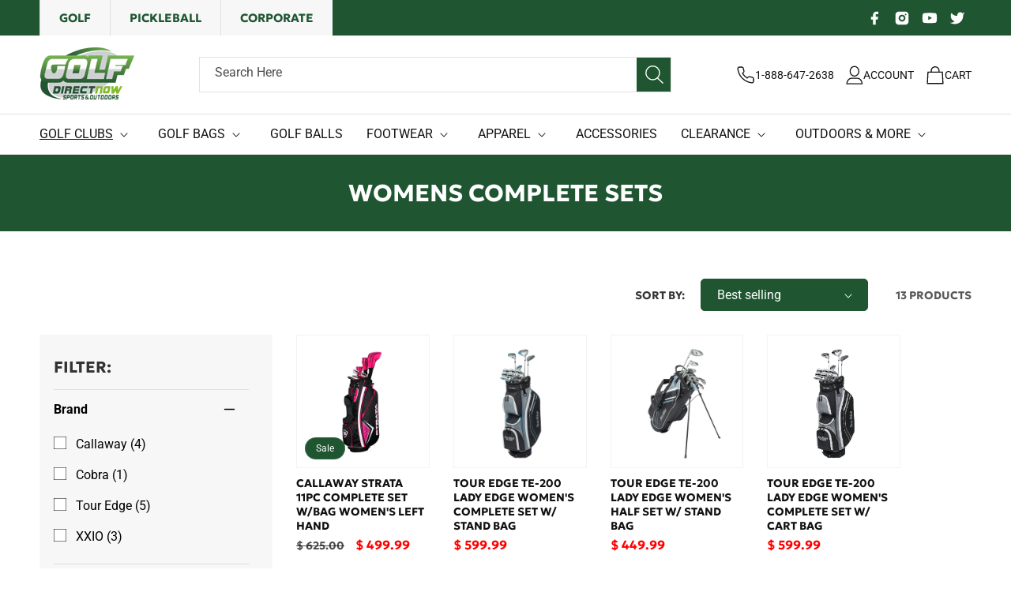

--- FILE ---
content_type: text/html; charset=utf-8
request_url: https://golfdirectnow.com/collections/womens-complete-sets
body_size: 50851
content:
<!doctype html>
<html class="no-js" lang="en">
  <head>


    <meta charset="utf-8">
    <meta http-equiv="X-UA-Compatible" content="IE=edge">
    <meta name="viewport" content="width=device-width,initial-scale=1">
    <meta name="theme-color" content="">
    <meta name="google-site-verification" content="Gz2y6qXu53FtMthuB3UQacEaaRUP3Adctqpb6PCIMn8" />
    <link rel="canonical" href="https://golfdirectnow.com/collections/womens-complete-sets"><link rel="icon" type="image/png" href="//golfdirectnow.com/cdn/shop/files/favicon-golf.png?crop=center&height=32&v=1694007976&width=32"><link rel="preconnect" href="https://fonts.shopifycdn.com" crossorigin><title>
      Womens Complete Sets
 &ndash; GolfDirectNow.com</title>

    

    

<meta property="og:site_name" content="GolfDirectNow.com">
<meta property="og:url" content="https://golfdirectnow.com/collections/womens-complete-sets">
<meta property="og:title" content="Womens Complete Sets">
<meta property="og:type" content="website">
<meta property="og:description" content="Golf Direct Now is your online source for all things golf, sports &amp; outdoors. Shop through our vast catalog of golf equipment, gear, and supplies here!"><meta property="og:image" content="http://golfdirectnow.com/cdn/shop/files/GDN_LOGO_PNG_2021_1200x665_social_sharing.png?v=1635793297">
  <meta property="og:image:secure_url" content="https://golfdirectnow.com/cdn/shop/files/GDN_LOGO_PNG_2021_1200x665_social_sharing.png?v=1635793297">
  <meta property="og:image:width" content="1200">
  <meta property="og:image:height" content="665"><meta name="twitter:site" content="@golfdirectnow1"><meta name="twitter:card" content="summary_large_image">
<meta name="twitter:title" content="Womens Complete Sets">
<meta name="twitter:description" content="Golf Direct Now is your online source for all things golf, sports &amp; outdoors. Shop through our vast catalog of golf equipment, gear, and supplies here!">


    <script src="//golfdirectnow.com/cdn/shop/t/130/assets/jquery.js?v=53701203449885855251734888029 "></script>
    <script src="https://cdnjs.cloudflare.com/ajax/libs/slick-carousel/1.8.1/slick.min.js"></script> 

    <script src="//golfdirectnow.com/cdn/shop/t/130/assets/constants.js?v=58251544750838685771734888029" defer="defer"></script>
    <script src="//golfdirectnow.com/cdn/shop/t/130/assets/pubsub.js?v=158357773527763999511734888029" defer="defer"></script>
    <script src="//golfdirectnow.com/cdn/shop/t/130/assets/global.js?v=66724391357782809131735579809" defer="defer"></script>
     <script src="//golfdirectnow.com/cdn/shop/t/130/assets/swiper-bundle.js?v=170811422194712824331734888029" defer="defer"></script>
    <!-- <script src=" https://code.jquery.com/jquery-3.6.0.min.js "></script> -->
    

    <script>window.performance && window.performance.mark && window.performance.mark('shopify.content_for_header.start');</script><meta name="facebook-domain-verification" content="8ghl2str2b3xqk49f16ke619hx4iyh">
<meta name="facebook-domain-verification" content="8ghl2str2b3xqk49f16ke619hx4iyh">
<meta name="google-site-verification" content="Gz2y6qXu53FtMthuB3UQacEaaRUP3Adctqpb6PCIMn8">
<meta id="shopify-digital-wallet" name="shopify-digital-wallet" content="/8101141/digital_wallets/dialog">
<meta name="shopify-checkout-api-token" content="c51b89a129f63300822f459bd61acabf">
<meta id="in-context-paypal-metadata" data-shop-id="8101141" data-venmo-supported="false" data-environment="production" data-locale="en_US" data-paypal-v4="true" data-currency="USD">
<link rel="alternate" type="application/atom+xml" title="Feed" href="/collections/womens-complete-sets.atom" />
<link rel="alternate" type="application/json+oembed" href="https://golfdirectnow.com/collections/womens-complete-sets.oembed">
<script async="async" src="/checkouts/internal/preloads.js?locale=en-US"></script>
<link rel="preconnect" href="https://shop.app" crossorigin="anonymous">
<script async="async" src="https://shop.app/checkouts/internal/preloads.js?locale=en-US&shop_id=8101141" crossorigin="anonymous"></script>
<script id="apple-pay-shop-capabilities" type="application/json">{"shopId":8101141,"countryCode":"US","currencyCode":"USD","merchantCapabilities":["supports3DS"],"merchantId":"gid:\/\/shopify\/Shop\/8101141","merchantName":"GolfDirectNow.com","requiredBillingContactFields":["postalAddress","email","phone"],"requiredShippingContactFields":["postalAddress","email","phone"],"shippingType":"shipping","supportedNetworks":["visa","masterCard","amex","discover","elo","jcb"],"total":{"type":"pending","label":"GolfDirectNow.com","amount":"1.00"},"shopifyPaymentsEnabled":true,"supportsSubscriptions":true}</script>
<script id="shopify-features" type="application/json">{"accessToken":"c51b89a129f63300822f459bd61acabf","betas":["rich-media-storefront-analytics"],"domain":"golfdirectnow.com","predictiveSearch":true,"shopId":8101141,"locale":"en"}</script>
<script>var Shopify = Shopify || {};
Shopify.shop = "www-golfdirectnow-com.myshopify.com";
Shopify.locale = "en";
Shopify.currency = {"active":"USD","rate":"1.0"};
Shopify.country = "US";
Shopify.theme = {"name":"Current Theme Nov 2025","id":132148691021,"schema_name":"Dawn","schema_version":"10.0.0","theme_store_id":887,"role":"main"};
Shopify.theme.handle = "null";
Shopify.theme.style = {"id":null,"handle":null};
Shopify.cdnHost = "golfdirectnow.com/cdn";
Shopify.routes = Shopify.routes || {};
Shopify.routes.root = "/";</script>
<script type="module">!function(o){(o.Shopify=o.Shopify||{}).modules=!0}(window);</script>
<script>!function(o){function n(){var o=[];function n(){o.push(Array.prototype.slice.apply(arguments))}return n.q=o,n}var t=o.Shopify=o.Shopify||{};t.loadFeatures=n(),t.autoloadFeatures=n()}(window);</script>
<script>
  window.ShopifyPay = window.ShopifyPay || {};
  window.ShopifyPay.apiHost = "shop.app\/pay";
  window.ShopifyPay.redirectState = null;
</script>
<script id="shop-js-analytics" type="application/json">{"pageType":"collection"}</script>
<script defer="defer" async type="module" src="//golfdirectnow.com/cdn/shopifycloud/shop-js/modules/v2/client.init-shop-cart-sync_BT-GjEfc.en.esm.js"></script>
<script defer="defer" async type="module" src="//golfdirectnow.com/cdn/shopifycloud/shop-js/modules/v2/chunk.common_D58fp_Oc.esm.js"></script>
<script defer="defer" async type="module" src="//golfdirectnow.com/cdn/shopifycloud/shop-js/modules/v2/chunk.modal_xMitdFEc.esm.js"></script>
<script type="module">
  await import("//golfdirectnow.com/cdn/shopifycloud/shop-js/modules/v2/client.init-shop-cart-sync_BT-GjEfc.en.esm.js");
await import("//golfdirectnow.com/cdn/shopifycloud/shop-js/modules/v2/chunk.common_D58fp_Oc.esm.js");
await import("//golfdirectnow.com/cdn/shopifycloud/shop-js/modules/v2/chunk.modal_xMitdFEc.esm.js");

  window.Shopify.SignInWithShop?.initShopCartSync?.({"fedCMEnabled":true,"windoidEnabled":true});

</script>
<script>
  window.Shopify = window.Shopify || {};
  if (!window.Shopify.featureAssets) window.Shopify.featureAssets = {};
  window.Shopify.featureAssets['shop-js'] = {"shop-cart-sync":["modules/v2/client.shop-cart-sync_DZOKe7Ll.en.esm.js","modules/v2/chunk.common_D58fp_Oc.esm.js","modules/v2/chunk.modal_xMitdFEc.esm.js"],"init-fed-cm":["modules/v2/client.init-fed-cm_B6oLuCjv.en.esm.js","modules/v2/chunk.common_D58fp_Oc.esm.js","modules/v2/chunk.modal_xMitdFEc.esm.js"],"shop-cash-offers":["modules/v2/client.shop-cash-offers_D2sdYoxE.en.esm.js","modules/v2/chunk.common_D58fp_Oc.esm.js","modules/v2/chunk.modal_xMitdFEc.esm.js"],"shop-login-button":["modules/v2/client.shop-login-button_QeVjl5Y3.en.esm.js","modules/v2/chunk.common_D58fp_Oc.esm.js","modules/v2/chunk.modal_xMitdFEc.esm.js"],"pay-button":["modules/v2/client.pay-button_DXTOsIq6.en.esm.js","modules/v2/chunk.common_D58fp_Oc.esm.js","modules/v2/chunk.modal_xMitdFEc.esm.js"],"shop-button":["modules/v2/client.shop-button_DQZHx9pm.en.esm.js","modules/v2/chunk.common_D58fp_Oc.esm.js","modules/v2/chunk.modal_xMitdFEc.esm.js"],"avatar":["modules/v2/client.avatar_BTnouDA3.en.esm.js"],"init-windoid":["modules/v2/client.init-windoid_CR1B-cfM.en.esm.js","modules/v2/chunk.common_D58fp_Oc.esm.js","modules/v2/chunk.modal_xMitdFEc.esm.js"],"init-shop-for-new-customer-accounts":["modules/v2/client.init-shop-for-new-customer-accounts_C_vY_xzh.en.esm.js","modules/v2/client.shop-login-button_QeVjl5Y3.en.esm.js","modules/v2/chunk.common_D58fp_Oc.esm.js","modules/v2/chunk.modal_xMitdFEc.esm.js"],"init-shop-email-lookup-coordinator":["modules/v2/client.init-shop-email-lookup-coordinator_BI7n9ZSv.en.esm.js","modules/v2/chunk.common_D58fp_Oc.esm.js","modules/v2/chunk.modal_xMitdFEc.esm.js"],"init-shop-cart-sync":["modules/v2/client.init-shop-cart-sync_BT-GjEfc.en.esm.js","modules/v2/chunk.common_D58fp_Oc.esm.js","modules/v2/chunk.modal_xMitdFEc.esm.js"],"shop-toast-manager":["modules/v2/client.shop-toast-manager_DiYdP3xc.en.esm.js","modules/v2/chunk.common_D58fp_Oc.esm.js","modules/v2/chunk.modal_xMitdFEc.esm.js"],"init-customer-accounts":["modules/v2/client.init-customer-accounts_D9ZNqS-Q.en.esm.js","modules/v2/client.shop-login-button_QeVjl5Y3.en.esm.js","modules/v2/chunk.common_D58fp_Oc.esm.js","modules/v2/chunk.modal_xMitdFEc.esm.js"],"init-customer-accounts-sign-up":["modules/v2/client.init-customer-accounts-sign-up_iGw4briv.en.esm.js","modules/v2/client.shop-login-button_QeVjl5Y3.en.esm.js","modules/v2/chunk.common_D58fp_Oc.esm.js","modules/v2/chunk.modal_xMitdFEc.esm.js"],"shop-follow-button":["modules/v2/client.shop-follow-button_CqMgW2wH.en.esm.js","modules/v2/chunk.common_D58fp_Oc.esm.js","modules/v2/chunk.modal_xMitdFEc.esm.js"],"checkout-modal":["modules/v2/client.checkout-modal_xHeaAweL.en.esm.js","modules/v2/chunk.common_D58fp_Oc.esm.js","modules/v2/chunk.modal_xMitdFEc.esm.js"],"shop-login":["modules/v2/client.shop-login_D91U-Q7h.en.esm.js","modules/v2/chunk.common_D58fp_Oc.esm.js","modules/v2/chunk.modal_xMitdFEc.esm.js"],"lead-capture":["modules/v2/client.lead-capture_BJmE1dJe.en.esm.js","modules/v2/chunk.common_D58fp_Oc.esm.js","modules/v2/chunk.modal_xMitdFEc.esm.js"],"payment-terms":["modules/v2/client.payment-terms_Ci9AEqFq.en.esm.js","modules/v2/chunk.common_D58fp_Oc.esm.js","modules/v2/chunk.modal_xMitdFEc.esm.js"]};
</script>
<script>(function() {
  var isLoaded = false;
  function asyncLoad() {
    if (isLoaded) return;
    isLoaded = true;
    var urls = ["https:\/\/services.nofraud.com\/js\/device.js?shop=www-golfdirectnow-com.myshopify.com","\/\/cdn.shopify.com\/proxy\/8e1fc417306909d6f4eb5755aa8be0a6cc11f93b68a704182021ca4b37a2cc3c\/api.goaffpro.com\/loader.js?shop=www-golfdirectnow-com.myshopify.com\u0026sp-cache-control=cHVibGljLCBtYXgtYWdlPTkwMA","https:\/\/affiliatepluginintegration.cj.com\/getPluginJS?shop=www-golfdirectnow-com.myshopify.com","https:\/\/shopify-extension.getredo.com\/main.js?widget_id=jotwooy1ua1t2lw\u0026shop=www-golfdirectnow-com.myshopify.com","https:\/\/s3.eu-west-1.amazonaws.com\/production-klarna-il-shopify-osm\/0b7fe7c4a98ef8166eeafee767bc667686567a25\/www-golfdirectnow-com.myshopify.com-1765223528082.js?shop=www-golfdirectnow-com.myshopify.com"];
    for (var i = 0; i < urls.length; i++) {
      var s = document.createElement('script');
      s.type = 'text/javascript';
      s.async = true;
      s.src = urls[i];
      var x = document.getElementsByTagName('script')[0];
      x.parentNode.insertBefore(s, x);
    }
  };
  if(window.attachEvent) {
    window.attachEvent('onload', asyncLoad);
  } else {
    window.addEventListener('load', asyncLoad, false);
  }
})();</script>
<script id="__st">var __st={"a":8101141,"offset":-21600,"reqid":"f2bc87bb-9ee1-4010-90a0-eea432f24cb5-1769257653","pageurl":"golfdirectnow.com\/collections\/womens-complete-sets","u":"f33ab28b2fe1","p":"collection","rtyp":"collection","rid":132434821197};</script>
<script>window.ShopifyPaypalV4VisibilityTracking = true;</script>
<script id="captcha-bootstrap">!function(){'use strict';const t='contact',e='account',n='new_comment',o=[[t,t],['blogs',n],['comments',n],[t,'customer']],c=[[e,'customer_login'],[e,'guest_login'],[e,'recover_customer_password'],[e,'create_customer']],r=t=>t.map((([t,e])=>`form[action*='/${t}']:not([data-nocaptcha='true']) input[name='form_type'][value='${e}']`)).join(','),a=t=>()=>t?[...document.querySelectorAll(t)].map((t=>t.form)):[];function s(){const t=[...o],e=r(t);return a(e)}const i='password',u='form_key',d=['recaptcha-v3-token','g-recaptcha-response','h-captcha-response',i],f=()=>{try{return window.sessionStorage}catch{return}},m='__shopify_v',_=t=>t.elements[u];function p(t,e,n=!1){try{const o=window.sessionStorage,c=JSON.parse(o.getItem(e)),{data:r}=function(t){const{data:e,action:n}=t;return t[m]||n?{data:e,action:n}:{data:t,action:n}}(c);for(const[e,n]of Object.entries(r))t.elements[e]&&(t.elements[e].value=n);n&&o.removeItem(e)}catch(o){console.error('form repopulation failed',{error:o})}}const l='form_type',E='cptcha';function T(t){t.dataset[E]=!0}const w=window,h=w.document,L='Shopify',v='ce_forms',y='captcha';let A=!1;((t,e)=>{const n=(g='f06e6c50-85a8-45c8-87d0-21a2b65856fe',I='https://cdn.shopify.com/shopifycloud/storefront-forms-hcaptcha/ce_storefront_forms_captcha_hcaptcha.v1.5.2.iife.js',D={infoText:'Protected by hCaptcha',privacyText:'Privacy',termsText:'Terms'},(t,e,n)=>{const o=w[L][v],c=o.bindForm;if(c)return c(t,g,e,D).then(n);var r;o.q.push([[t,g,e,D],n]),r=I,A||(h.body.append(Object.assign(h.createElement('script'),{id:'captcha-provider',async:!0,src:r})),A=!0)});var g,I,D;w[L]=w[L]||{},w[L][v]=w[L][v]||{},w[L][v].q=[],w[L][y]=w[L][y]||{},w[L][y].protect=function(t,e){n(t,void 0,e),T(t)},Object.freeze(w[L][y]),function(t,e,n,w,h,L){const[v,y,A,g]=function(t,e,n){const i=e?o:[],u=t?c:[],d=[...i,...u],f=r(d),m=r(i),_=r(d.filter((([t,e])=>n.includes(e))));return[a(f),a(m),a(_),s()]}(w,h,L),I=t=>{const e=t.target;return e instanceof HTMLFormElement?e:e&&e.form},D=t=>v().includes(t);t.addEventListener('submit',(t=>{const e=I(t);if(!e)return;const n=D(e)&&!e.dataset.hcaptchaBound&&!e.dataset.recaptchaBound,o=_(e),c=g().includes(e)&&(!o||!o.value);(n||c)&&t.preventDefault(),c&&!n&&(function(t){try{if(!f())return;!function(t){const e=f();if(!e)return;const n=_(t);if(!n)return;const o=n.value;o&&e.removeItem(o)}(t);const e=Array.from(Array(32),(()=>Math.random().toString(36)[2])).join('');!function(t,e){_(t)||t.append(Object.assign(document.createElement('input'),{type:'hidden',name:u})),t.elements[u].value=e}(t,e),function(t,e){const n=f();if(!n)return;const o=[...t.querySelectorAll(`input[type='${i}']`)].map((({name:t})=>t)),c=[...d,...o],r={};for(const[a,s]of new FormData(t).entries())c.includes(a)||(r[a]=s);n.setItem(e,JSON.stringify({[m]:1,action:t.action,data:r}))}(t,e)}catch(e){console.error('failed to persist form',e)}}(e),e.submit())}));const S=(t,e)=>{t&&!t.dataset[E]&&(n(t,e.some((e=>e===t))),T(t))};for(const o of['focusin','change'])t.addEventListener(o,(t=>{const e=I(t);D(e)&&S(e,y())}));const B=e.get('form_key'),M=e.get(l),P=B&&M;t.addEventListener('DOMContentLoaded',(()=>{const t=y();if(P)for(const e of t)e.elements[l].value===M&&p(e,B);[...new Set([...A(),...v().filter((t=>'true'===t.dataset.shopifyCaptcha))])].forEach((e=>S(e,t)))}))}(h,new URLSearchParams(w.location.search),n,t,e,['guest_login'])})(!0,!0)}();</script>
<script integrity="sha256-4kQ18oKyAcykRKYeNunJcIwy7WH5gtpwJnB7kiuLZ1E=" data-source-attribution="shopify.loadfeatures" defer="defer" src="//golfdirectnow.com/cdn/shopifycloud/storefront/assets/storefront/load_feature-a0a9edcb.js" crossorigin="anonymous"></script>
<script crossorigin="anonymous" defer="defer" src="//golfdirectnow.com/cdn/shopifycloud/storefront/assets/shopify_pay/storefront-65b4c6d7.js?v=20250812"></script>
<script data-source-attribution="shopify.dynamic_checkout.dynamic.init">var Shopify=Shopify||{};Shopify.PaymentButton=Shopify.PaymentButton||{isStorefrontPortableWallets:!0,init:function(){window.Shopify.PaymentButton.init=function(){};var t=document.createElement("script");t.src="https://golfdirectnow.com/cdn/shopifycloud/portable-wallets/latest/portable-wallets.en.js",t.type="module",document.head.appendChild(t)}};
</script>
<script data-source-attribution="shopify.dynamic_checkout.buyer_consent">
  function portableWalletsHideBuyerConsent(e){var t=document.getElementById("shopify-buyer-consent"),n=document.getElementById("shopify-subscription-policy-button");t&&n&&(t.classList.add("hidden"),t.setAttribute("aria-hidden","true"),n.removeEventListener("click",e))}function portableWalletsShowBuyerConsent(e){var t=document.getElementById("shopify-buyer-consent"),n=document.getElementById("shopify-subscription-policy-button");t&&n&&(t.classList.remove("hidden"),t.removeAttribute("aria-hidden"),n.addEventListener("click",e))}window.Shopify?.PaymentButton&&(window.Shopify.PaymentButton.hideBuyerConsent=portableWalletsHideBuyerConsent,window.Shopify.PaymentButton.showBuyerConsent=portableWalletsShowBuyerConsent);
</script>
<script data-source-attribution="shopify.dynamic_checkout.cart.bootstrap">document.addEventListener("DOMContentLoaded",(function(){function t(){return document.querySelector("shopify-accelerated-checkout-cart, shopify-accelerated-checkout")}if(t())Shopify.PaymentButton.init();else{new MutationObserver((function(e,n){t()&&(Shopify.PaymentButton.init(),n.disconnect())})).observe(document.body,{childList:!0,subtree:!0})}}));
</script>
<link id="shopify-accelerated-checkout-styles" rel="stylesheet" media="screen" href="https://golfdirectnow.com/cdn/shopifycloud/portable-wallets/latest/accelerated-checkout-backwards-compat.css" crossorigin="anonymous">
<style id="shopify-accelerated-checkout-cart">
        #shopify-buyer-consent {
  margin-top: 1em;
  display: inline-block;
  width: 100%;
}

#shopify-buyer-consent.hidden {
  display: none;
}

#shopify-subscription-policy-button {
  background: none;
  border: none;
  padding: 0;
  text-decoration: underline;
  font-size: inherit;
  cursor: pointer;
}

#shopify-subscription-policy-button::before {
  box-shadow: none;
}

      </style>
<script id="sections-script" data-sections="header" defer="defer" src="//golfdirectnow.com/cdn/shop/t/130/compiled_assets/scripts.js?v=133112"></script>
<script>window.performance && window.performance.mark && window.performance.mark('shopify.content_for_header.end');</script>


    <style data-shopify>
      @font-face {
  font-family: Roboto;
  font-weight: 400;
  font-style: normal;
  font-display: swap;
  src: url("//golfdirectnow.com/cdn/fonts/roboto/roboto_n4.2019d890f07b1852f56ce63ba45b2db45d852cba.woff2") format("woff2"),
       url("//golfdirectnow.com/cdn/fonts/roboto/roboto_n4.238690e0007583582327135619c5f7971652fa9d.woff") format("woff");
}

      @font-face {
  font-family: Roboto;
  font-weight: 700;
  font-style: normal;
  font-display: swap;
  src: url("//golfdirectnow.com/cdn/fonts/roboto/roboto_n7.f38007a10afbbde8976c4056bfe890710d51dec2.woff2") format("woff2"),
       url("//golfdirectnow.com/cdn/fonts/roboto/roboto_n7.94bfdd3e80c7be00e128703d245c207769d763f9.woff") format("woff");
}

      @font-face {
  font-family: Roboto;
  font-weight: 400;
  font-style: italic;
  font-display: swap;
  src: url("//golfdirectnow.com/cdn/fonts/roboto/roboto_i4.57ce898ccda22ee84f49e6b57ae302250655e2d4.woff2") format("woff2"),
       url("//golfdirectnow.com/cdn/fonts/roboto/roboto_i4.b21f3bd061cbcb83b824ae8c7671a82587b264bf.woff") format("woff");
}

      @font-face {
  font-family: Roboto;
  font-weight: 700;
  font-style: italic;
  font-display: swap;
  src: url("//golfdirectnow.com/cdn/fonts/roboto/roboto_i7.7ccaf9410746f2c53340607c42c43f90a9005937.woff2") format("woff2"),
       url("//golfdirectnow.com/cdn/fonts/roboto/roboto_i7.49ec21cdd7148292bffea74c62c0df6e93551516.woff") format("woff");
}

      @font-face {
  font-family: Assistant;
  font-weight: 400;
  font-style: normal;
  font-display: swap;
  src: url("//golfdirectnow.com/cdn/fonts/assistant/assistant_n4.9120912a469cad1cc292572851508ca49d12e768.woff2") format("woff2"),
       url("//golfdirectnow.com/cdn/fonts/assistant/assistant_n4.6e9875ce64e0fefcd3f4446b7ec9036b3ddd2985.woff") format("woff");
}


      
        :root,
        .color-background-1 {
          --color-background: 255,255,255;
        
          --gradient-background: #ffffff;
        
        --color-foreground: 17,17,17;
        --color-shadow: 18,18,18;
        --color-button: 247,247,247;
        --color-button-text: 255,255,255;
        --color-secondary-button: 255,255,255;
        --color-secondary-button-text: 17,17,17;
        --color-link: 17,17,17;
        --color-badge-foreground: 17,17,17;
        --color-badge-background: 255,255,255;
        --color-badge-border: 17,17,17;
        --payment-terms-background-color: rgb(255 255 255);
      }
      
        
        .color-background-2 {
          --color-background: 243,243,243;
        
          --gradient-background: #f3f3f3;
        
        --color-foreground: 18,18,18;
        --color-shadow: 18,18,18;
        --color-button: 18,18,18;
        --color-button-text: 243,243,243;
        --color-secondary-button: 243,243,243;
        --color-secondary-button-text: 18,18,18;
        --color-link: 18,18,18;
        --color-badge-foreground: 18,18,18;
        --color-badge-background: 243,243,243;
        --color-badge-border: 18,18,18;
        --payment-terms-background-color: rgb(243 243 243);
      }
      
        
        .color-inverse {
          --color-background: 31,86,49;
        
          --gradient-background: #1f5631;
        
        --color-foreground: 255,255,255;
        --color-shadow: 18,18,18;
        --color-button: 247,247,247;
        --color-button-text: 31,86,49;
        --color-secondary-button: 31,86,49;
        --color-secondary-button-text: 255,255,255;
        --color-link: 255,255,255;
        --color-badge-foreground: 255,255,255;
        --color-badge-background: 31,86,49;
        --color-badge-border: 255,255,255;
        --payment-terms-background-color: rgb(31 86 49);
      }
      
        
        .color-accent-1 {
          --color-background: 255,255,255;
        
          --gradient-background: #ffffff;
        
        --color-foreground: 17,17,17;
        --color-shadow: 18,18,18;
        --color-button: 31,86,49;
        --color-button-text: 255,255,255;
        --color-secondary-button: 255,255,255;
        --color-secondary-button-text: 17,17,17;
        --color-link: 17,17,17;
        --color-badge-foreground: 17,17,17;
        --color-badge-background: 255,255,255;
        --color-badge-border: 17,17,17;
        --payment-terms-background-color: rgb(255 255 255);
      }
      
        
        .color-accent-2 {
          --color-background: 15,36,64;
        
          --gradient-background: #0f2440;
        
        --color-foreground: 255,255,255;
        --color-shadow: 18,18,18;
        --color-button: 255,255,255;
        --color-button-text: 51,79,180;
        --color-secondary-button: 15,36,64;
        --color-secondary-button-text: 255,255,255;
        --color-link: 255,255,255;
        --color-badge-foreground: 255,255,255;
        --color-badge-background: 15,36,64;
        --color-badge-border: 255,255,255;
        --payment-terms-background-color: rgb(15 36 64);
      }
      
        
        .color-scheme-ebffe343-03b2-4e0e-ad50-7367f4b7b720 {
          --color-background: 17,17,17;
        
          --gradient-background: #111111;
        
        --color-foreground: 255,255,255;
        --color-shadow: 18,18,18;
        --color-button: 255,255,255;
        --color-button-text: 17,17,17;
        --color-secondary-button: 17,17,17;
        --color-secondary-button-text: 255,255,255;
        --color-link: 255,255,255;
        --color-badge-foreground: 255,255,255;
        --color-badge-background: 17,17,17;
        --color-badge-border: 255,255,255;
        --payment-terms-background-color: rgb(17 17 17);
      }
      
        
        .color-scheme-591c82df-72bf-4db6-9d93-1fab1f1137da {
          --color-background: 255,255,255;
        
          --gradient-background: #ffffff;
        
        --color-foreground: 255,255,255;
        --color-shadow: 18,18,18;
        --color-button: 247,247,247;
        --color-button-text: 17,17,17;
        --color-secondary-button: 255,255,255;
        --color-secondary-button-text: 17,17,17;
        --color-link: 17,17,17;
        --color-badge-foreground: 255,255,255;
        --color-badge-background: 255,255,255;
        --color-badge-border: 255,255,255;
        --payment-terms-background-color: rgb(255 255 255);
      }
      
        
        .color-scheme-aa7f33cb-6ef4-43e6-8aa3-8c7f2c071e15 {
          --color-background: 187,37,40;
        
          --gradient-background: #bb2528;
        
        --color-foreground: 255,255,255;
        --color-shadow: 255,255,255;
        --color-button: 255,255,255;
        --color-button-text: 255,255,255;
        --color-secondary-button: 187,37,40;
        --color-secondary-button-text: 255,255,255;
        --color-link: 255,255,255;
        --color-badge-foreground: 255,255,255;
        --color-badge-background: 187,37,40;
        --color-badge-border: 255,255,255;
        --payment-terms-background-color: rgb(187 37 40);
      }
      
        
        .color-scheme-b1e34834-bab7-40f7-95fc-447dfa1f454e {
          --color-background: 247,158,27;
        
          --gradient-background: #f79e1b;
        
        --color-foreground: 17,17,17;
        --color-shadow: 18,18,18;
        --color-button: 247,247,247;
        --color-button-text: 255,255,255;
        --color-secondary-button: 247,158,27;
        --color-secondary-button-text: 17,17,17;
        --color-link: 17,17,17;
        --color-badge-foreground: 17,17,17;
        --color-badge-background: 247,158,27;
        --color-badge-border: 17,17,17;
        --payment-terms-background-color: rgb(247 158 27);
      }
      

      body, .color-background-1, .color-background-2, .color-inverse, .color-accent-1, .color-accent-2, .color-scheme-ebffe343-03b2-4e0e-ad50-7367f4b7b720, .color-scheme-591c82df-72bf-4db6-9d93-1fab1f1137da, .color-scheme-aa7f33cb-6ef4-43e6-8aa3-8c7f2c071e15, .color-scheme-b1e34834-bab7-40f7-95fc-447dfa1f454e {
        color: rgba(var(--color-foreground), 0.75);
        background-color: rgb(var(--color-background));
      }

      :root {
        --font-body-family: Roboto, sans-serif;
        --font-body-style: normal;
        --font-body-weight: 400;
        --font-body-weight-bold: 700;

        --font-heading-family: Assistant, sans-serif;
        --font-heading-style: normal;
        --font-heading-weight: 400;

        --font-body-scale: 1.0;
        --font-heading-scale: 1.0;

        --media-padding: px;
        --media-border-opacity: 0.05;
        --media-border-width: 1px;
        --media-radius: 0px;
        --media-shadow-opacity: 0.0;
        --media-shadow-horizontal-offset: 0px;
        --media-shadow-vertical-offset: 4px;
        --media-shadow-blur-radius: 5px;
        --media-shadow-visible: 0;

        --page-width: 134rem;
        --page-width-margin: 0rem;

        --product-card-image-padding: 0.0rem;
        --product-card-corner-radius: 0.0rem;
        --product-card-text-alignment: left;
        --product-card-border-width: 0.1rem;
        --product-card-border-opacity: 0.0;
        --product-card-shadow-opacity: 0.0;
        --product-card-shadow-visible: 0;
        --product-card-shadow-horizontal-offset: -4.0rem;
        --product-card-shadow-vertical-offset: -4.0rem;
        --product-card-shadow-blur-radius: 0.0rem;

        --collection-card-image-padding: 0.0rem;
        --collection-card-corner-radius: 0.0rem;
        --collection-card-text-alignment: center;
        --collection-card-border-width: 0.1rem;
        --collection-card-border-opacity: 0.0;
        --collection-card-shadow-opacity: 0.0;
        --collection-card-shadow-visible: 0;
        --collection-card-shadow-horizontal-offset: 0.0rem;
        --collection-card-shadow-vertical-offset: 0.4rem;
        --collection-card-shadow-blur-radius: 0.5rem;

        --blog-card-image-padding: 0.0rem;
        --blog-card-corner-radius: 0.0rem;
        --blog-card-text-alignment: left;
        --blog-card-border-width: 0.0rem;
        --blog-card-border-opacity: 0.1;
        --blog-card-shadow-opacity: 0.0;
        --blog-card-shadow-visible: 0;
        --blog-card-shadow-horizontal-offset: 0.0rem;
        --blog-card-shadow-vertical-offset: 0.4rem;
        --blog-card-shadow-blur-radius: 0.5rem;

        --badge-corner-radius: 4.0rem;

        --popup-border-width: 1px;
        --popup-border-opacity: 0.1;
        --popup-corner-radius: 0px;
        --popup-shadow-opacity: 0.0;
        --popup-shadow-horizontal-offset: 0px;
        --popup-shadow-vertical-offset: 4px;
        --popup-shadow-blur-radius: 5px;

        --drawer-border-width: 1px;
        --drawer-border-opacity: 0.1;
        --drawer-shadow-opacity: 0.0;
        --drawer-shadow-horizontal-offset: 0px;
        --drawer-shadow-vertical-offset: 4px;
        --drawer-shadow-blur-radius: 5px;

        --spacing-sections-desktop: 0px;
        --spacing-sections-mobile: 0px;

        --grid-desktop-vertical-spacing: 30px;
        --grid-desktop-horizontal-spacing: 30px;
        --grid-mobile-vertical-spacing: 15px;
        --grid-mobile-horizontal-spacing: 15px;

        --text-boxes-border-opacity: 0.1;
        --text-boxes-border-width: 0px;
        --text-boxes-radius: 0px;
        --text-boxes-shadow-opacity: 0.0;
        --text-boxes-shadow-visible: 0;
        --text-boxes-shadow-horizontal-offset: 0px;
        --text-boxes-shadow-vertical-offset: 4px;
        --text-boxes-shadow-blur-radius: 5px;

        --buttons-radius: 10px;
        --buttons-radius-outset: 11px;
        --buttons-border-width: 1px;
        --buttons-border-opacity: 1.0;
        --buttons-shadow-opacity: 0.0;
        --buttons-shadow-visible: 0;
        --buttons-shadow-horizontal-offset: 0px;
        --buttons-shadow-vertical-offset: 4px;
        --buttons-shadow-blur-radius: 5px;
        --buttons-border-offset: 0.3px;

        --inputs-radius: 0px;
        --inputs-border-width: 1px;
        --inputs-border-opacity: 0.55;
        --inputs-shadow-opacity: 0.0;
        --inputs-shadow-horizontal-offset: 0px;
        --inputs-margin-offset: 0px;
        --inputs-shadow-vertical-offset: 4px;
        --inputs-shadow-blur-radius: 5px;
        --inputs-radius-outset: 0px;

        --variant-pills-radius: 40px;
        --variant-pills-border-width: 1px;
        --variant-pills-border-opacity: 0.55;
        --variant-pills-shadow-opacity: 0.0;
        --variant-pills-shadow-horizontal-offset: 0px;
        --variant-pills-shadow-vertical-offset: 4px;
        --variant-pills-shadow-blur-radius: 5px;
      }

      *,
      *::before,
      *::after {
        box-sizing: inherit;
      }

      html {
        box-sizing: border-box;
        font-size: calc(var(--font-body-scale) * 62.5%);
        height: 100%;
      }

      body {
        display: grid;
        grid-template-rows: auto auto 1fr auto;
        grid-template-columns: 100%;
        min-height: 100%;
        margin: 0;
        font-size: 1.5rem;
        letter-spacing: 0.06rem;
        line-height: calc(1 + 0.8 / var(--font-body-scale));
        font-family: var(--font-body-family);
        font-style: var(--font-body-style);
        font-weight: var(--font-body-weight);
      }

      @media screen and (min-width: 750px) {
        body {
          font-size: 1.6rem;
        }
      }
    </style>

    <link href="//golfdirectnow.com/cdn/shop/t/130/assets/base.css?v=31937242356713282581734902255" rel="stylesheet" type="text/css" media="all" />
    
    <link href="//golfdirectnow.com/cdn/shop/t/130/assets/swiper-min.css?v=177292093296781101481734888029" rel="stylesheet" type="text/css" media="all" />

      <link href="//golfdirectnow.com/cdn/shop/t/130/assets/theme.css?v=64989787569326362601749064926" rel="stylesheet" type="text/css" media="all" />
      <link href="//golfdirectnow.com/cdn/shop/t/130/assets/responsive.css?v=174196078546939234311734888029" rel="stylesheet" type="text/css" media="all" />

    <link rel="stylesheet" href="https://cdnjs.cloudflare.com/ajax/libs/slick-carousel/1.8.1/slick.css">
    <link rel="stylesheet" href="https://cdnjs.cloudflare.com/ajax/libs/slick-carousel/1.8.1/slick-theme.min.css">
    <link rel="stylesheet" href="https://cdn.jsdelivr.net/npm/@fancyapps/fancybox@3.5.7/dist/jquery.fancybox.min.css"><link rel="preload" as="font" href="//golfdirectnow.com/cdn/fonts/roboto/roboto_n4.2019d890f07b1852f56ce63ba45b2db45d852cba.woff2" type="font/woff2" crossorigin><link rel="preload" as="font" href="//golfdirectnow.com/cdn/fonts/assistant/assistant_n4.9120912a469cad1cc292572851508ca49d12e768.woff2" type="font/woff2" crossorigin><link
        rel="stylesheet"
        href="//golfdirectnow.com/cdn/shop/t/130/assets/component-predictive-search.css?v=118923337488134913561734888029"
        media="print"
        onload="this.media='all'"
      ><script>
      document.documentElement.className = document.documentElement.className.replace('no-js', 'js');
      if (Shopify.designMode) {
        document.documentElement.classList.add('shopify-design-mode');
      }
    </script>

  <!-- Google tag (gtag.js) -->
  <script async src="https://www.googletagmanager.com/gtag/js?id=G-WXDDBCF7J2"></script>
  <script>
  window.dataLayer = window.dataLayer || [];
  function gtag(){dataLayer.push(arguments);}
  gtag('js', new Date());
  
  gtag('config', 'G-WXDDBCF7J2');
  </script>

<!-- Google tag (gtag.js) -->
<script async src="https://www.googletagmanager.com/gtag/js?id=AW-845076769"></script>
<script>
  window.dataLayer = window.dataLayer || [];
  function gtag(){dataLayer.push(arguments);}
  gtag('js', new Date());

  gtag('config', 'AW-845076769');
</script>   
    
  <!-- BEGIN app block: shopify://apps/seowill-redirects/blocks/brokenlink-404/cc7b1996-e567-42d0-8862-356092041863 -->
<script type="text/javascript">
    !function(t){var e={};function r(n){if(e[n])return e[n].exports;var o=e[n]={i:n,l:!1,exports:{}};return t[n].call(o.exports,o,o.exports,r),o.l=!0,o.exports}r.m=t,r.c=e,r.d=function(t,e,n){r.o(t,e)||Object.defineProperty(t,e,{enumerable:!0,get:n})},r.r=function(t){"undefined"!==typeof Symbol&&Symbol.toStringTag&&Object.defineProperty(t,Symbol.toStringTag,{value:"Module"}),Object.defineProperty(t,"__esModule",{value:!0})},r.t=function(t,e){if(1&e&&(t=r(t)),8&e)return t;if(4&e&&"object"===typeof t&&t&&t.__esModule)return t;var n=Object.create(null);if(r.r(n),Object.defineProperty(n,"default",{enumerable:!0,value:t}),2&e&&"string"!=typeof t)for(var o in t)r.d(n,o,function(e){return t[e]}.bind(null,o));return n},r.n=function(t){var e=t&&t.__esModule?function(){return t.default}:function(){return t};return r.d(e,"a",e),e},r.o=function(t,e){return Object.prototype.hasOwnProperty.call(t,e)},r.p="",r(r.s=11)}([function(t,e,r){"use strict";var n=r(2),o=Object.prototype.toString;function i(t){return"[object Array]"===o.call(t)}function a(t){return"undefined"===typeof t}function u(t){return null!==t&&"object"===typeof t}function s(t){return"[object Function]"===o.call(t)}function c(t,e){if(null!==t&&"undefined"!==typeof t)if("object"!==typeof t&&(t=[t]),i(t))for(var r=0,n=t.length;r<n;r++)e.call(null,t[r],r,t);else for(var o in t)Object.prototype.hasOwnProperty.call(t,o)&&e.call(null,t[o],o,t)}t.exports={isArray:i,isArrayBuffer:function(t){return"[object ArrayBuffer]"===o.call(t)},isBuffer:function(t){return null!==t&&!a(t)&&null!==t.constructor&&!a(t.constructor)&&"function"===typeof t.constructor.isBuffer&&t.constructor.isBuffer(t)},isFormData:function(t){return"undefined"!==typeof FormData&&t instanceof FormData},isArrayBufferView:function(t){return"undefined"!==typeof ArrayBuffer&&ArrayBuffer.isView?ArrayBuffer.isView(t):t&&t.buffer&&t.buffer instanceof ArrayBuffer},isString:function(t){return"string"===typeof t},isNumber:function(t){return"number"===typeof t},isObject:u,isUndefined:a,isDate:function(t){return"[object Date]"===o.call(t)},isFile:function(t){return"[object File]"===o.call(t)},isBlob:function(t){return"[object Blob]"===o.call(t)},isFunction:s,isStream:function(t){return u(t)&&s(t.pipe)},isURLSearchParams:function(t){return"undefined"!==typeof URLSearchParams&&t instanceof URLSearchParams},isStandardBrowserEnv:function(){return("undefined"===typeof navigator||"ReactNative"!==navigator.product&&"NativeScript"!==navigator.product&&"NS"!==navigator.product)&&("undefined"!==typeof window&&"undefined"!==typeof document)},forEach:c,merge:function t(){var e={};function r(r,n){"object"===typeof e[n]&&"object"===typeof r?e[n]=t(e[n],r):e[n]=r}for(var n=0,o=arguments.length;n<o;n++)c(arguments[n],r);return e},deepMerge:function t(){var e={};function r(r,n){"object"===typeof e[n]&&"object"===typeof r?e[n]=t(e[n],r):e[n]="object"===typeof r?t({},r):r}for(var n=0,o=arguments.length;n<o;n++)c(arguments[n],r);return e},extend:function(t,e,r){return c(e,(function(e,o){t[o]=r&&"function"===typeof e?n(e,r):e})),t},trim:function(t){return t.replace(/^\s*/,"").replace(/\s*$/,"")}}},function(t,e,r){t.exports=r(12)},function(t,e,r){"use strict";t.exports=function(t,e){return function(){for(var r=new Array(arguments.length),n=0;n<r.length;n++)r[n]=arguments[n];return t.apply(e,r)}}},function(t,e,r){"use strict";var n=r(0);function o(t){return encodeURIComponent(t).replace(/%40/gi,"@").replace(/%3A/gi,":").replace(/%24/g,"$").replace(/%2C/gi,",").replace(/%20/g,"+").replace(/%5B/gi,"[").replace(/%5D/gi,"]")}t.exports=function(t,e,r){if(!e)return t;var i;if(r)i=r(e);else if(n.isURLSearchParams(e))i=e.toString();else{var a=[];n.forEach(e,(function(t,e){null!==t&&"undefined"!==typeof t&&(n.isArray(t)?e+="[]":t=[t],n.forEach(t,(function(t){n.isDate(t)?t=t.toISOString():n.isObject(t)&&(t=JSON.stringify(t)),a.push(o(e)+"="+o(t))})))})),i=a.join("&")}if(i){var u=t.indexOf("#");-1!==u&&(t=t.slice(0,u)),t+=(-1===t.indexOf("?")?"?":"&")+i}return t}},function(t,e,r){"use strict";t.exports=function(t){return!(!t||!t.__CANCEL__)}},function(t,e,r){"use strict";(function(e){var n=r(0),o=r(19),i={"Content-Type":"application/x-www-form-urlencoded"};function a(t,e){!n.isUndefined(t)&&n.isUndefined(t["Content-Type"])&&(t["Content-Type"]=e)}var u={adapter:function(){var t;return("undefined"!==typeof XMLHttpRequest||"undefined"!==typeof e&&"[object process]"===Object.prototype.toString.call(e))&&(t=r(6)),t}(),transformRequest:[function(t,e){return o(e,"Accept"),o(e,"Content-Type"),n.isFormData(t)||n.isArrayBuffer(t)||n.isBuffer(t)||n.isStream(t)||n.isFile(t)||n.isBlob(t)?t:n.isArrayBufferView(t)?t.buffer:n.isURLSearchParams(t)?(a(e,"application/x-www-form-urlencoded;charset=utf-8"),t.toString()):n.isObject(t)?(a(e,"application/json;charset=utf-8"),JSON.stringify(t)):t}],transformResponse:[function(t){if("string"===typeof t)try{t=JSON.parse(t)}catch(e){}return t}],timeout:0,xsrfCookieName:"XSRF-TOKEN",xsrfHeaderName:"X-XSRF-TOKEN",maxContentLength:-1,validateStatus:function(t){return t>=200&&t<300},headers:{common:{Accept:"application/json, text/plain, */*"}}};n.forEach(["delete","get","head"],(function(t){u.headers[t]={}})),n.forEach(["post","put","patch"],(function(t){u.headers[t]=n.merge(i)})),t.exports=u}).call(this,r(18))},function(t,e,r){"use strict";var n=r(0),o=r(20),i=r(3),a=r(22),u=r(25),s=r(26),c=r(7);t.exports=function(t){return new Promise((function(e,f){var l=t.data,p=t.headers;n.isFormData(l)&&delete p["Content-Type"];var h=new XMLHttpRequest;if(t.auth){var d=t.auth.username||"",m=t.auth.password||"";p.Authorization="Basic "+btoa(d+":"+m)}var y=a(t.baseURL,t.url);if(h.open(t.method.toUpperCase(),i(y,t.params,t.paramsSerializer),!0),h.timeout=t.timeout,h.onreadystatechange=function(){if(h&&4===h.readyState&&(0!==h.status||h.responseURL&&0===h.responseURL.indexOf("file:"))){var r="getAllResponseHeaders"in h?u(h.getAllResponseHeaders()):null,n={data:t.responseType&&"text"!==t.responseType?h.response:h.responseText,status:h.status,statusText:h.statusText,headers:r,config:t,request:h};o(e,f,n),h=null}},h.onabort=function(){h&&(f(c("Request aborted",t,"ECONNABORTED",h)),h=null)},h.onerror=function(){f(c("Network Error",t,null,h)),h=null},h.ontimeout=function(){var e="timeout of "+t.timeout+"ms exceeded";t.timeoutErrorMessage&&(e=t.timeoutErrorMessage),f(c(e,t,"ECONNABORTED",h)),h=null},n.isStandardBrowserEnv()){var v=r(27),g=(t.withCredentials||s(y))&&t.xsrfCookieName?v.read(t.xsrfCookieName):void 0;g&&(p[t.xsrfHeaderName]=g)}if("setRequestHeader"in h&&n.forEach(p,(function(t,e){"undefined"===typeof l&&"content-type"===e.toLowerCase()?delete p[e]:h.setRequestHeader(e,t)})),n.isUndefined(t.withCredentials)||(h.withCredentials=!!t.withCredentials),t.responseType)try{h.responseType=t.responseType}catch(w){if("json"!==t.responseType)throw w}"function"===typeof t.onDownloadProgress&&h.addEventListener("progress",t.onDownloadProgress),"function"===typeof t.onUploadProgress&&h.upload&&h.upload.addEventListener("progress",t.onUploadProgress),t.cancelToken&&t.cancelToken.promise.then((function(t){h&&(h.abort(),f(t),h=null)})),void 0===l&&(l=null),h.send(l)}))}},function(t,e,r){"use strict";var n=r(21);t.exports=function(t,e,r,o,i){var a=new Error(t);return n(a,e,r,o,i)}},function(t,e,r){"use strict";var n=r(0);t.exports=function(t,e){e=e||{};var r={},o=["url","method","params","data"],i=["headers","auth","proxy"],a=["baseURL","url","transformRequest","transformResponse","paramsSerializer","timeout","withCredentials","adapter","responseType","xsrfCookieName","xsrfHeaderName","onUploadProgress","onDownloadProgress","maxContentLength","validateStatus","maxRedirects","httpAgent","httpsAgent","cancelToken","socketPath"];n.forEach(o,(function(t){"undefined"!==typeof e[t]&&(r[t]=e[t])})),n.forEach(i,(function(o){n.isObject(e[o])?r[o]=n.deepMerge(t[o],e[o]):"undefined"!==typeof e[o]?r[o]=e[o]:n.isObject(t[o])?r[o]=n.deepMerge(t[o]):"undefined"!==typeof t[o]&&(r[o]=t[o])})),n.forEach(a,(function(n){"undefined"!==typeof e[n]?r[n]=e[n]:"undefined"!==typeof t[n]&&(r[n]=t[n])}));var u=o.concat(i).concat(a),s=Object.keys(e).filter((function(t){return-1===u.indexOf(t)}));return n.forEach(s,(function(n){"undefined"!==typeof e[n]?r[n]=e[n]:"undefined"!==typeof t[n]&&(r[n]=t[n])})),r}},function(t,e,r){"use strict";function n(t){this.message=t}n.prototype.toString=function(){return"Cancel"+(this.message?": "+this.message:"")},n.prototype.__CANCEL__=!0,t.exports=n},function(t,e,r){t.exports=r(13)},function(t,e,r){t.exports=r(30)},function(t,e,r){var n=function(t){"use strict";var e=Object.prototype,r=e.hasOwnProperty,n="function"===typeof Symbol?Symbol:{},o=n.iterator||"@@iterator",i=n.asyncIterator||"@@asyncIterator",a=n.toStringTag||"@@toStringTag";function u(t,e,r){return Object.defineProperty(t,e,{value:r,enumerable:!0,configurable:!0,writable:!0}),t[e]}try{u({},"")}catch(S){u=function(t,e,r){return t[e]=r}}function s(t,e,r,n){var o=e&&e.prototype instanceof l?e:l,i=Object.create(o.prototype),a=new L(n||[]);return i._invoke=function(t,e,r){var n="suspendedStart";return function(o,i){if("executing"===n)throw new Error("Generator is already running");if("completed"===n){if("throw"===o)throw i;return j()}for(r.method=o,r.arg=i;;){var a=r.delegate;if(a){var u=x(a,r);if(u){if(u===f)continue;return u}}if("next"===r.method)r.sent=r._sent=r.arg;else if("throw"===r.method){if("suspendedStart"===n)throw n="completed",r.arg;r.dispatchException(r.arg)}else"return"===r.method&&r.abrupt("return",r.arg);n="executing";var s=c(t,e,r);if("normal"===s.type){if(n=r.done?"completed":"suspendedYield",s.arg===f)continue;return{value:s.arg,done:r.done}}"throw"===s.type&&(n="completed",r.method="throw",r.arg=s.arg)}}}(t,r,a),i}function c(t,e,r){try{return{type:"normal",arg:t.call(e,r)}}catch(S){return{type:"throw",arg:S}}}t.wrap=s;var f={};function l(){}function p(){}function h(){}var d={};d[o]=function(){return this};var m=Object.getPrototypeOf,y=m&&m(m(T([])));y&&y!==e&&r.call(y,o)&&(d=y);var v=h.prototype=l.prototype=Object.create(d);function g(t){["next","throw","return"].forEach((function(e){u(t,e,(function(t){return this._invoke(e,t)}))}))}function w(t,e){var n;this._invoke=function(o,i){function a(){return new e((function(n,a){!function n(o,i,a,u){var s=c(t[o],t,i);if("throw"!==s.type){var f=s.arg,l=f.value;return l&&"object"===typeof l&&r.call(l,"__await")?e.resolve(l.__await).then((function(t){n("next",t,a,u)}),(function(t){n("throw",t,a,u)})):e.resolve(l).then((function(t){f.value=t,a(f)}),(function(t){return n("throw",t,a,u)}))}u(s.arg)}(o,i,n,a)}))}return n=n?n.then(a,a):a()}}function x(t,e){var r=t.iterator[e.method];if(void 0===r){if(e.delegate=null,"throw"===e.method){if(t.iterator.return&&(e.method="return",e.arg=void 0,x(t,e),"throw"===e.method))return f;e.method="throw",e.arg=new TypeError("The iterator does not provide a 'throw' method")}return f}var n=c(r,t.iterator,e.arg);if("throw"===n.type)return e.method="throw",e.arg=n.arg,e.delegate=null,f;var o=n.arg;return o?o.done?(e[t.resultName]=o.value,e.next=t.nextLoc,"return"!==e.method&&(e.method="next",e.arg=void 0),e.delegate=null,f):o:(e.method="throw",e.arg=new TypeError("iterator result is not an object"),e.delegate=null,f)}function b(t){var e={tryLoc:t[0]};1 in t&&(e.catchLoc=t[1]),2 in t&&(e.finallyLoc=t[2],e.afterLoc=t[3]),this.tryEntries.push(e)}function E(t){var e=t.completion||{};e.type="normal",delete e.arg,t.completion=e}function L(t){this.tryEntries=[{tryLoc:"root"}],t.forEach(b,this),this.reset(!0)}function T(t){if(t){var e=t[o];if(e)return e.call(t);if("function"===typeof t.next)return t;if(!isNaN(t.length)){var n=-1,i=function e(){for(;++n<t.length;)if(r.call(t,n))return e.value=t[n],e.done=!1,e;return e.value=void 0,e.done=!0,e};return i.next=i}}return{next:j}}function j(){return{value:void 0,done:!0}}return p.prototype=v.constructor=h,h.constructor=p,p.displayName=u(h,a,"GeneratorFunction"),t.isGeneratorFunction=function(t){var e="function"===typeof t&&t.constructor;return!!e&&(e===p||"GeneratorFunction"===(e.displayName||e.name))},t.mark=function(t){return Object.setPrototypeOf?Object.setPrototypeOf(t,h):(t.__proto__=h,u(t,a,"GeneratorFunction")),t.prototype=Object.create(v),t},t.awrap=function(t){return{__await:t}},g(w.prototype),w.prototype[i]=function(){return this},t.AsyncIterator=w,t.async=function(e,r,n,o,i){void 0===i&&(i=Promise);var a=new w(s(e,r,n,o),i);return t.isGeneratorFunction(r)?a:a.next().then((function(t){return t.done?t.value:a.next()}))},g(v),u(v,a,"Generator"),v[o]=function(){return this},v.toString=function(){return"[object Generator]"},t.keys=function(t){var e=[];for(var r in t)e.push(r);return e.reverse(),function r(){for(;e.length;){var n=e.pop();if(n in t)return r.value=n,r.done=!1,r}return r.done=!0,r}},t.values=T,L.prototype={constructor:L,reset:function(t){if(this.prev=0,this.next=0,this.sent=this._sent=void 0,this.done=!1,this.delegate=null,this.method="next",this.arg=void 0,this.tryEntries.forEach(E),!t)for(var e in this)"t"===e.charAt(0)&&r.call(this,e)&&!isNaN(+e.slice(1))&&(this[e]=void 0)},stop:function(){this.done=!0;var t=this.tryEntries[0].completion;if("throw"===t.type)throw t.arg;return this.rval},dispatchException:function(t){if(this.done)throw t;var e=this;function n(r,n){return a.type="throw",a.arg=t,e.next=r,n&&(e.method="next",e.arg=void 0),!!n}for(var o=this.tryEntries.length-1;o>=0;--o){var i=this.tryEntries[o],a=i.completion;if("root"===i.tryLoc)return n("end");if(i.tryLoc<=this.prev){var u=r.call(i,"catchLoc"),s=r.call(i,"finallyLoc");if(u&&s){if(this.prev<i.catchLoc)return n(i.catchLoc,!0);if(this.prev<i.finallyLoc)return n(i.finallyLoc)}else if(u){if(this.prev<i.catchLoc)return n(i.catchLoc,!0)}else{if(!s)throw new Error("try statement without catch or finally");if(this.prev<i.finallyLoc)return n(i.finallyLoc)}}}},abrupt:function(t,e){for(var n=this.tryEntries.length-1;n>=0;--n){var o=this.tryEntries[n];if(o.tryLoc<=this.prev&&r.call(o,"finallyLoc")&&this.prev<o.finallyLoc){var i=o;break}}i&&("break"===t||"continue"===t)&&i.tryLoc<=e&&e<=i.finallyLoc&&(i=null);var a=i?i.completion:{};return a.type=t,a.arg=e,i?(this.method="next",this.next=i.finallyLoc,f):this.complete(a)},complete:function(t,e){if("throw"===t.type)throw t.arg;return"break"===t.type||"continue"===t.type?this.next=t.arg:"return"===t.type?(this.rval=this.arg=t.arg,this.method="return",this.next="end"):"normal"===t.type&&e&&(this.next=e),f},finish:function(t){for(var e=this.tryEntries.length-1;e>=0;--e){var r=this.tryEntries[e];if(r.finallyLoc===t)return this.complete(r.completion,r.afterLoc),E(r),f}},catch:function(t){for(var e=this.tryEntries.length-1;e>=0;--e){var r=this.tryEntries[e];if(r.tryLoc===t){var n=r.completion;if("throw"===n.type){var o=n.arg;E(r)}return o}}throw new Error("illegal catch attempt")},delegateYield:function(t,e,r){return this.delegate={iterator:T(t),resultName:e,nextLoc:r},"next"===this.method&&(this.arg=void 0),f}},t}(t.exports);try{regeneratorRuntime=n}catch(o){Function("r","regeneratorRuntime = r")(n)}},function(t,e,r){"use strict";var n=r(0),o=r(2),i=r(14),a=r(8);function u(t){var e=new i(t),r=o(i.prototype.request,e);return n.extend(r,i.prototype,e),n.extend(r,e),r}var s=u(r(5));s.Axios=i,s.create=function(t){return u(a(s.defaults,t))},s.Cancel=r(9),s.CancelToken=r(28),s.isCancel=r(4),s.all=function(t){return Promise.all(t)},s.spread=r(29),t.exports=s,t.exports.default=s},function(t,e,r){"use strict";var n=r(0),o=r(3),i=r(15),a=r(16),u=r(8);function s(t){this.defaults=t,this.interceptors={request:new i,response:new i}}s.prototype.request=function(t){"string"===typeof t?(t=arguments[1]||{}).url=arguments[0]:t=t||{},(t=u(this.defaults,t)).method?t.method=t.method.toLowerCase():this.defaults.method?t.method=this.defaults.method.toLowerCase():t.method="get";var e=[a,void 0],r=Promise.resolve(t);for(this.interceptors.request.forEach((function(t){e.unshift(t.fulfilled,t.rejected)})),this.interceptors.response.forEach((function(t){e.push(t.fulfilled,t.rejected)}));e.length;)r=r.then(e.shift(),e.shift());return r},s.prototype.getUri=function(t){return t=u(this.defaults,t),o(t.url,t.params,t.paramsSerializer).replace(/^\?/,"")},n.forEach(["delete","get","head","options"],(function(t){s.prototype[t]=function(e,r){return this.request(n.merge(r||{},{method:t,url:e}))}})),n.forEach(["post","put","patch"],(function(t){s.prototype[t]=function(e,r,o){return this.request(n.merge(o||{},{method:t,url:e,data:r}))}})),t.exports=s},function(t,e,r){"use strict";var n=r(0);function o(){this.handlers=[]}o.prototype.use=function(t,e){return this.handlers.push({fulfilled:t,rejected:e}),this.handlers.length-1},o.prototype.eject=function(t){this.handlers[t]&&(this.handlers[t]=null)},o.prototype.forEach=function(t){n.forEach(this.handlers,(function(e){null!==e&&t(e)}))},t.exports=o},function(t,e,r){"use strict";var n=r(0),o=r(17),i=r(4),a=r(5);function u(t){t.cancelToken&&t.cancelToken.throwIfRequested()}t.exports=function(t){return u(t),t.headers=t.headers||{},t.data=o(t.data,t.headers,t.transformRequest),t.headers=n.merge(t.headers.common||{},t.headers[t.method]||{},t.headers),n.forEach(["delete","get","head","post","put","patch","common"],(function(e){delete t.headers[e]})),(t.adapter||a.adapter)(t).then((function(e){return u(t),e.data=o(e.data,e.headers,t.transformResponse),e}),(function(e){return i(e)||(u(t),e&&e.response&&(e.response.data=o(e.response.data,e.response.headers,t.transformResponse))),Promise.reject(e)}))}},function(t,e,r){"use strict";var n=r(0);t.exports=function(t,e,r){return n.forEach(r,(function(r){t=r(t,e)})),t}},function(t,e){var r,n,o=t.exports={};function i(){throw new Error("setTimeout has not been defined")}function a(){throw new Error("clearTimeout has not been defined")}function u(t){if(r===setTimeout)return setTimeout(t,0);if((r===i||!r)&&setTimeout)return r=setTimeout,setTimeout(t,0);try{return r(t,0)}catch(e){try{return r.call(null,t,0)}catch(e){return r.call(this,t,0)}}}!function(){try{r="function"===typeof setTimeout?setTimeout:i}catch(t){r=i}try{n="function"===typeof clearTimeout?clearTimeout:a}catch(t){n=a}}();var s,c=[],f=!1,l=-1;function p(){f&&s&&(f=!1,s.length?c=s.concat(c):l=-1,c.length&&h())}function h(){if(!f){var t=u(p);f=!0;for(var e=c.length;e;){for(s=c,c=[];++l<e;)s&&s[l].run();l=-1,e=c.length}s=null,f=!1,function(t){if(n===clearTimeout)return clearTimeout(t);if((n===a||!n)&&clearTimeout)return n=clearTimeout,clearTimeout(t);try{n(t)}catch(e){try{return n.call(null,t)}catch(e){return n.call(this,t)}}}(t)}}function d(t,e){this.fun=t,this.array=e}function m(){}o.nextTick=function(t){var e=new Array(arguments.length-1);if(arguments.length>1)for(var r=1;r<arguments.length;r++)e[r-1]=arguments[r];c.push(new d(t,e)),1!==c.length||f||u(h)},d.prototype.run=function(){this.fun.apply(null,this.array)},o.title="browser",o.browser=!0,o.env={},o.argv=[],o.version="",o.versions={},o.on=m,o.addListener=m,o.once=m,o.off=m,o.removeListener=m,o.removeAllListeners=m,o.emit=m,o.prependListener=m,o.prependOnceListener=m,o.listeners=function(t){return[]},o.binding=function(t){throw new Error("process.binding is not supported")},o.cwd=function(){return"/"},o.chdir=function(t){throw new Error("process.chdir is not supported")},o.umask=function(){return 0}},function(t,e,r){"use strict";var n=r(0);t.exports=function(t,e){n.forEach(t,(function(r,n){n!==e&&n.toUpperCase()===e.toUpperCase()&&(t[e]=r,delete t[n])}))}},function(t,e,r){"use strict";var n=r(7);t.exports=function(t,e,r){var o=r.config.validateStatus;!o||o(r.status)?t(r):e(n("Request failed with status code "+r.status,r.config,null,r.request,r))}},function(t,e,r){"use strict";t.exports=function(t,e,r,n,o){return t.config=e,r&&(t.code=r),t.request=n,t.response=o,t.isAxiosError=!0,t.toJSON=function(){return{message:this.message,name:this.name,description:this.description,number:this.number,fileName:this.fileName,lineNumber:this.lineNumber,columnNumber:this.columnNumber,stack:this.stack,config:this.config,code:this.code}},t}},function(t,e,r){"use strict";var n=r(23),o=r(24);t.exports=function(t,e){return t&&!n(e)?o(t,e):e}},function(t,e,r){"use strict";t.exports=function(t){return/^([a-z][a-z\d\+\-\.]*:)?\/\//i.test(t)}},function(t,e,r){"use strict";t.exports=function(t,e){return e?t.replace(/\/+$/,"")+"/"+e.replace(/^\/+/,""):t}},function(t,e,r){"use strict";var n=r(0),o=["age","authorization","content-length","content-type","etag","expires","from","host","if-modified-since","if-unmodified-since","last-modified","location","max-forwards","proxy-authorization","referer","retry-after","user-agent"];t.exports=function(t){var e,r,i,a={};return t?(n.forEach(t.split("\n"),(function(t){if(i=t.indexOf(":"),e=n.trim(t.substr(0,i)).toLowerCase(),r=n.trim(t.substr(i+1)),e){if(a[e]&&o.indexOf(e)>=0)return;a[e]="set-cookie"===e?(a[e]?a[e]:[]).concat([r]):a[e]?a[e]+", "+r:r}})),a):a}},function(t,e,r){"use strict";var n=r(0);t.exports=n.isStandardBrowserEnv()?function(){var t,e=/(msie|trident)/i.test(navigator.userAgent),r=document.createElement("a");function o(t){var n=t;return e&&(r.setAttribute("href",n),n=r.href),r.setAttribute("href",n),{href:r.href,protocol:r.protocol?r.protocol.replace(/:$/,""):"",host:r.host,search:r.search?r.search.replace(/^\?/,""):"",hash:r.hash?r.hash.replace(/^#/,""):"",hostname:r.hostname,port:r.port,pathname:"/"===r.pathname.charAt(0)?r.pathname:"/"+r.pathname}}return t=o(window.location.href),function(e){var r=n.isString(e)?o(e):e;return r.protocol===t.protocol&&r.host===t.host}}():function(){return!0}},function(t,e,r){"use strict";var n=r(0);t.exports=n.isStandardBrowserEnv()?{write:function(t,e,r,o,i,a){var u=[];u.push(t+"="+encodeURIComponent(e)),n.isNumber(r)&&u.push("expires="+new Date(r).toGMTString()),n.isString(o)&&u.push("path="+o),n.isString(i)&&u.push("domain="+i),!0===a&&u.push("secure"),document.cookie=u.join("; ")},read:function(t){var e=document.cookie.match(new RegExp("(^|;\\s*)("+t+")=([^;]*)"));return e?decodeURIComponent(e[3]):null},remove:function(t){this.write(t,"",Date.now()-864e5)}}:{write:function(){},read:function(){return null},remove:function(){}}},function(t,e,r){"use strict";var n=r(9);function o(t){if("function"!==typeof t)throw new TypeError("executor must be a function.");var e;this.promise=new Promise((function(t){e=t}));var r=this;t((function(t){r.reason||(r.reason=new n(t),e(r.reason))}))}o.prototype.throwIfRequested=function(){if(this.reason)throw this.reason},o.source=function(){var t;return{token:new o((function(e){t=e})),cancel:t}},t.exports=o},function(t,e,r){"use strict";t.exports=function(t){return function(e){return t.apply(null,e)}}},function(t,e,r){"use strict";r.r(e);var n=r(1),o=r.n(n);function i(t,e,r,n,o,i,a){try{var u=t[i](a),s=u.value}catch(c){return void r(c)}u.done?e(s):Promise.resolve(s).then(n,o)}function a(t){return function(){var e=this,r=arguments;return new Promise((function(n,o){var a=t.apply(e,r);function u(t){i(a,n,o,u,s,"next",t)}function s(t){i(a,n,o,u,s,"throw",t)}u(void 0)}))}}var u=r(10),s=r.n(u);var c=function(t){return function(t){var e=arguments.length>1&&void 0!==arguments[1]?arguments[1]:{},r=arguments.length>2&&void 0!==arguments[2]?arguments[2]:"GET";return r=r.toUpperCase(),new Promise((function(n){var o;"GET"===r&&(o=s.a.get(t,{params:e})),o.then((function(t){n(t.data)}))}))}("https://api-brokenlinkmanager.seoant.com/api/v1/receive_id",t,"GET")};function f(){return(f=a(o.a.mark((function t(e,r,n){var i;return o.a.wrap((function(t){for(;;)switch(t.prev=t.next){case 0:return i={shop:e,code:r,gbaid:n},t.next=3,c(i);case 3:t.sent;case 4:case"end":return t.stop()}}),t)})))).apply(this,arguments)}var l=window.location.href;if(-1!=l.indexOf("gbaid")){var p=l.split("gbaid");if(void 0!=p[1]){var h=window.location.pathname+window.location.search;window.history.pushState({},0,h),function(t,e,r){f.apply(this,arguments)}("www-golfdirectnow-com.myshopify.com","",p[1])}}}]);
</script><!-- END app block --><!-- BEGIN app block: shopify://apps/yotpo-product-reviews/blocks/settings/eb7dfd7d-db44-4334-bc49-c893b51b36cf -->


  <script type="text/javascript" src="https://cdn-widgetsrepository.yotpo.com/v1/loader/WCN48D5DGuqcnaDGZhWCU1VbOIyPwDLPCA7VXtfB?languageCode=en" async></script>



  
<!-- END app block --><!-- BEGIN app block: shopify://apps/klaviyo-email-marketing-sms/blocks/klaviyo-onsite-embed/2632fe16-c075-4321-a88b-50b567f42507 -->












  <script async src="https://static.klaviyo.com/onsite/js/SJGRDu/klaviyo.js?company_id=SJGRDu"></script>
  <script>!function(){if(!window.klaviyo){window._klOnsite=window._klOnsite||[];try{window.klaviyo=new Proxy({},{get:function(n,i){return"push"===i?function(){var n;(n=window._klOnsite).push.apply(n,arguments)}:function(){for(var n=arguments.length,o=new Array(n),w=0;w<n;w++)o[w]=arguments[w];var t="function"==typeof o[o.length-1]?o.pop():void 0,e=new Promise((function(n){window._klOnsite.push([i].concat(o,[function(i){t&&t(i),n(i)}]))}));return e}}})}catch(n){window.klaviyo=window.klaviyo||[],window.klaviyo.push=function(){var n;(n=window._klOnsite).push.apply(n,arguments)}}}}();</script>

  




  <script>
    window.klaviyoReviewsProductDesignMode = false
  </script>







<!-- END app block --><!-- BEGIN app block: shopify://apps/pagefly-page-builder/blocks/app-embed/83e179f7-59a0-4589-8c66-c0dddf959200 -->

<!-- BEGIN app snippet: pagefly-cro-ab-testing-main -->







<script>
  ;(function () {
    const url = new URL(window.location)
    const viewParam = url.searchParams.get('view')
    if (viewParam && viewParam.includes('variant-pf-')) {
      url.searchParams.set('pf_v', viewParam)
      url.searchParams.delete('view')
      window.history.replaceState({}, '', url)
    }
  })()
</script>



<script type='module'>
  
  window.PAGEFLY_CRO = window.PAGEFLY_CRO || {}

  window.PAGEFLY_CRO['data_debug'] = {
    original_template_suffix: "all_collections",
    allow_ab_test: false,
    ab_test_start_time: 0,
    ab_test_end_time: 0,
    today_date_time: 1769257654000,
  }
  window.PAGEFLY_CRO['GA4'] = { enabled: false}
</script>

<!-- END app snippet -->








  <script src='https://cdn.shopify.com/extensions/019bb4f9-aed6-78a3-be91-e9d44663e6bf/pagefly-page-builder-215/assets/pagefly-helper.js' defer='defer'></script>

  <script src='https://cdn.shopify.com/extensions/019bb4f9-aed6-78a3-be91-e9d44663e6bf/pagefly-page-builder-215/assets/pagefly-general-helper.js' defer='defer'></script>

  <script src='https://cdn.shopify.com/extensions/019bb4f9-aed6-78a3-be91-e9d44663e6bf/pagefly-page-builder-215/assets/pagefly-snap-slider.js' defer='defer'></script>

  <script src='https://cdn.shopify.com/extensions/019bb4f9-aed6-78a3-be91-e9d44663e6bf/pagefly-page-builder-215/assets/pagefly-slideshow-v3.js' defer='defer'></script>

  <script src='https://cdn.shopify.com/extensions/019bb4f9-aed6-78a3-be91-e9d44663e6bf/pagefly-page-builder-215/assets/pagefly-slideshow-v4.js' defer='defer'></script>

  <script src='https://cdn.shopify.com/extensions/019bb4f9-aed6-78a3-be91-e9d44663e6bf/pagefly-page-builder-215/assets/pagefly-glider.js' defer='defer'></script>

  <script src='https://cdn.shopify.com/extensions/019bb4f9-aed6-78a3-be91-e9d44663e6bf/pagefly-page-builder-215/assets/pagefly-slideshow-v1-v2.js' defer='defer'></script>

  <script src='https://cdn.shopify.com/extensions/019bb4f9-aed6-78a3-be91-e9d44663e6bf/pagefly-page-builder-215/assets/pagefly-product-media.js' defer='defer'></script>

  <script src='https://cdn.shopify.com/extensions/019bb4f9-aed6-78a3-be91-e9d44663e6bf/pagefly-page-builder-215/assets/pagefly-product.js' defer='defer'></script>


<script id='pagefly-helper-data' type='application/json'>
  {
    "page_optimization": {
      "assets_prefetching": false
    },
    "elements_asset_mapper": {
      "Accordion": "https://cdn.shopify.com/extensions/019bb4f9-aed6-78a3-be91-e9d44663e6bf/pagefly-page-builder-215/assets/pagefly-accordion.js",
      "Accordion3": "https://cdn.shopify.com/extensions/019bb4f9-aed6-78a3-be91-e9d44663e6bf/pagefly-page-builder-215/assets/pagefly-accordion3.js",
      "CountDown": "https://cdn.shopify.com/extensions/019bb4f9-aed6-78a3-be91-e9d44663e6bf/pagefly-page-builder-215/assets/pagefly-countdown.js",
      "GMap1": "https://cdn.shopify.com/extensions/019bb4f9-aed6-78a3-be91-e9d44663e6bf/pagefly-page-builder-215/assets/pagefly-gmap.js",
      "GMap2": "https://cdn.shopify.com/extensions/019bb4f9-aed6-78a3-be91-e9d44663e6bf/pagefly-page-builder-215/assets/pagefly-gmap.js",
      "GMapBasicV2": "https://cdn.shopify.com/extensions/019bb4f9-aed6-78a3-be91-e9d44663e6bf/pagefly-page-builder-215/assets/pagefly-gmap.js",
      "GMapAdvancedV2": "https://cdn.shopify.com/extensions/019bb4f9-aed6-78a3-be91-e9d44663e6bf/pagefly-page-builder-215/assets/pagefly-gmap.js",
      "HTML.Video": "https://cdn.shopify.com/extensions/019bb4f9-aed6-78a3-be91-e9d44663e6bf/pagefly-page-builder-215/assets/pagefly-htmlvideo.js",
      "HTML.Video2": "https://cdn.shopify.com/extensions/019bb4f9-aed6-78a3-be91-e9d44663e6bf/pagefly-page-builder-215/assets/pagefly-htmlvideo2.js",
      "HTML.Video3": "https://cdn.shopify.com/extensions/019bb4f9-aed6-78a3-be91-e9d44663e6bf/pagefly-page-builder-215/assets/pagefly-htmlvideo2.js",
      "BackgroundVideo": "https://cdn.shopify.com/extensions/019bb4f9-aed6-78a3-be91-e9d44663e6bf/pagefly-page-builder-215/assets/pagefly-htmlvideo2.js",
      "Instagram": "https://cdn.shopify.com/extensions/019bb4f9-aed6-78a3-be91-e9d44663e6bf/pagefly-page-builder-215/assets/pagefly-instagram.js",
      "Instagram2": "https://cdn.shopify.com/extensions/019bb4f9-aed6-78a3-be91-e9d44663e6bf/pagefly-page-builder-215/assets/pagefly-instagram.js",
      "Insta3": "https://cdn.shopify.com/extensions/019bb4f9-aed6-78a3-be91-e9d44663e6bf/pagefly-page-builder-215/assets/pagefly-instagram3.js",
      "Tabs": "https://cdn.shopify.com/extensions/019bb4f9-aed6-78a3-be91-e9d44663e6bf/pagefly-page-builder-215/assets/pagefly-tab.js",
      "Tabs3": "https://cdn.shopify.com/extensions/019bb4f9-aed6-78a3-be91-e9d44663e6bf/pagefly-page-builder-215/assets/pagefly-tab3.js",
      "ProductBox": "https://cdn.shopify.com/extensions/019bb4f9-aed6-78a3-be91-e9d44663e6bf/pagefly-page-builder-215/assets/pagefly-cart.js",
      "FBPageBox2": "https://cdn.shopify.com/extensions/019bb4f9-aed6-78a3-be91-e9d44663e6bf/pagefly-page-builder-215/assets/pagefly-facebook.js",
      "FBLikeButton2": "https://cdn.shopify.com/extensions/019bb4f9-aed6-78a3-be91-e9d44663e6bf/pagefly-page-builder-215/assets/pagefly-facebook.js",
      "TwitterFeed2": "https://cdn.shopify.com/extensions/019bb4f9-aed6-78a3-be91-e9d44663e6bf/pagefly-page-builder-215/assets/pagefly-twitter.js",
      "Paragraph4": "https://cdn.shopify.com/extensions/019bb4f9-aed6-78a3-be91-e9d44663e6bf/pagefly-page-builder-215/assets/pagefly-paragraph4.js",

      "AliReviews": "https://cdn.shopify.com/extensions/019bb4f9-aed6-78a3-be91-e9d44663e6bf/pagefly-page-builder-215/assets/pagefly-3rd-elements.js",
      "BackInStock": "https://cdn.shopify.com/extensions/019bb4f9-aed6-78a3-be91-e9d44663e6bf/pagefly-page-builder-215/assets/pagefly-3rd-elements.js",
      "GloboBackInStock": "https://cdn.shopify.com/extensions/019bb4f9-aed6-78a3-be91-e9d44663e6bf/pagefly-page-builder-215/assets/pagefly-3rd-elements.js",
      "GrowaveWishlist": "https://cdn.shopify.com/extensions/019bb4f9-aed6-78a3-be91-e9d44663e6bf/pagefly-page-builder-215/assets/pagefly-3rd-elements.js",
      "InfiniteOptionsShopPad": "https://cdn.shopify.com/extensions/019bb4f9-aed6-78a3-be91-e9d44663e6bf/pagefly-page-builder-215/assets/pagefly-3rd-elements.js",
      "InkybayProductPersonalizer": "https://cdn.shopify.com/extensions/019bb4f9-aed6-78a3-be91-e9d44663e6bf/pagefly-page-builder-215/assets/pagefly-3rd-elements.js",
      "LimeSpot": "https://cdn.shopify.com/extensions/019bb4f9-aed6-78a3-be91-e9d44663e6bf/pagefly-page-builder-215/assets/pagefly-3rd-elements.js",
      "Loox": "https://cdn.shopify.com/extensions/019bb4f9-aed6-78a3-be91-e9d44663e6bf/pagefly-page-builder-215/assets/pagefly-3rd-elements.js",
      "Opinew": "https://cdn.shopify.com/extensions/019bb4f9-aed6-78a3-be91-e9d44663e6bf/pagefly-page-builder-215/assets/pagefly-3rd-elements.js",
      "Powr": "https://cdn.shopify.com/extensions/019bb4f9-aed6-78a3-be91-e9d44663e6bf/pagefly-page-builder-215/assets/pagefly-3rd-elements.js",
      "ProductReviews": "https://cdn.shopify.com/extensions/019bb4f9-aed6-78a3-be91-e9d44663e6bf/pagefly-page-builder-215/assets/pagefly-3rd-elements.js",
      "PushOwl": "https://cdn.shopify.com/extensions/019bb4f9-aed6-78a3-be91-e9d44663e6bf/pagefly-page-builder-215/assets/pagefly-3rd-elements.js",
      "ReCharge": "https://cdn.shopify.com/extensions/019bb4f9-aed6-78a3-be91-e9d44663e6bf/pagefly-page-builder-215/assets/pagefly-3rd-elements.js",
      "Rivyo": "https://cdn.shopify.com/extensions/019bb4f9-aed6-78a3-be91-e9d44663e6bf/pagefly-page-builder-215/assets/pagefly-3rd-elements.js",
      "TrackingMore": "https://cdn.shopify.com/extensions/019bb4f9-aed6-78a3-be91-e9d44663e6bf/pagefly-page-builder-215/assets/pagefly-3rd-elements.js",
      "Vitals": "https://cdn.shopify.com/extensions/019bb4f9-aed6-78a3-be91-e9d44663e6bf/pagefly-page-builder-215/assets/pagefly-3rd-elements.js",
      "Wiser": "https://cdn.shopify.com/extensions/019bb4f9-aed6-78a3-be91-e9d44663e6bf/pagefly-page-builder-215/assets/pagefly-3rd-elements.js"
    },
    "custom_elements_mapper": {
      "pf-click-action-element": "https://cdn.shopify.com/extensions/019bb4f9-aed6-78a3-be91-e9d44663e6bf/pagefly-page-builder-215/assets/pagefly-click-action-element.js",
      "pf-dialog-element": "https://cdn.shopify.com/extensions/019bb4f9-aed6-78a3-be91-e9d44663e6bf/pagefly-page-builder-215/assets/pagefly-dialog-element.js"
    }
  }
</script>


<!-- END app block --><link href="https://monorail-edge.shopifysvc.com" rel="dns-prefetch">
<script>(function(){if ("sendBeacon" in navigator && "performance" in window) {try {var session_token_from_headers = performance.getEntriesByType('navigation')[0].serverTiming.find(x => x.name == '_s').description;} catch {var session_token_from_headers = undefined;}var session_cookie_matches = document.cookie.match(/_shopify_s=([^;]*)/);var session_token_from_cookie = session_cookie_matches && session_cookie_matches.length === 2 ? session_cookie_matches[1] : "";var session_token = session_token_from_headers || session_token_from_cookie || "";function handle_abandonment_event(e) {var entries = performance.getEntries().filter(function(entry) {return /monorail-edge.shopifysvc.com/.test(entry.name);});if (!window.abandonment_tracked && entries.length === 0) {window.abandonment_tracked = true;var currentMs = Date.now();var navigation_start = performance.timing.navigationStart;var payload = {shop_id: 8101141,url: window.location.href,navigation_start,duration: currentMs - navigation_start,session_token,page_type: "collection"};window.navigator.sendBeacon("https://monorail-edge.shopifysvc.com/v1/produce", JSON.stringify({schema_id: "online_store_buyer_site_abandonment/1.1",payload: payload,metadata: {event_created_at_ms: currentMs,event_sent_at_ms: currentMs}}));}}window.addEventListener('pagehide', handle_abandonment_event);}}());</script>
<script id="web-pixels-manager-setup">(function e(e,d,r,n,o){if(void 0===o&&(o={}),!Boolean(null===(a=null===(i=window.Shopify)||void 0===i?void 0:i.analytics)||void 0===a?void 0:a.replayQueue)){var i,a;window.Shopify=window.Shopify||{};var t=window.Shopify;t.analytics=t.analytics||{};var s=t.analytics;s.replayQueue=[],s.publish=function(e,d,r){return s.replayQueue.push([e,d,r]),!0};try{self.performance.mark("wpm:start")}catch(e){}var l=function(){var e={modern:/Edge?\/(1{2}[4-9]|1[2-9]\d|[2-9]\d{2}|\d{4,})\.\d+(\.\d+|)|Firefox\/(1{2}[4-9]|1[2-9]\d|[2-9]\d{2}|\d{4,})\.\d+(\.\d+|)|Chrom(ium|e)\/(9{2}|\d{3,})\.\d+(\.\d+|)|(Maci|X1{2}).+ Version\/(15\.\d+|(1[6-9]|[2-9]\d|\d{3,})\.\d+)([,.]\d+|)( \(\w+\)|)( Mobile\/\w+|) Safari\/|Chrome.+OPR\/(9{2}|\d{3,})\.\d+\.\d+|(CPU[ +]OS|iPhone[ +]OS|CPU[ +]iPhone|CPU IPhone OS|CPU iPad OS)[ +]+(15[._]\d+|(1[6-9]|[2-9]\d|\d{3,})[._]\d+)([._]\d+|)|Android:?[ /-](13[3-9]|1[4-9]\d|[2-9]\d{2}|\d{4,})(\.\d+|)(\.\d+|)|Android.+Firefox\/(13[5-9]|1[4-9]\d|[2-9]\d{2}|\d{4,})\.\d+(\.\d+|)|Android.+Chrom(ium|e)\/(13[3-9]|1[4-9]\d|[2-9]\d{2}|\d{4,})\.\d+(\.\d+|)|SamsungBrowser\/([2-9]\d|\d{3,})\.\d+/,legacy:/Edge?\/(1[6-9]|[2-9]\d|\d{3,})\.\d+(\.\d+|)|Firefox\/(5[4-9]|[6-9]\d|\d{3,})\.\d+(\.\d+|)|Chrom(ium|e)\/(5[1-9]|[6-9]\d|\d{3,})\.\d+(\.\d+|)([\d.]+$|.*Safari\/(?![\d.]+ Edge\/[\d.]+$))|(Maci|X1{2}).+ Version\/(10\.\d+|(1[1-9]|[2-9]\d|\d{3,})\.\d+)([,.]\d+|)( \(\w+\)|)( Mobile\/\w+|) Safari\/|Chrome.+OPR\/(3[89]|[4-9]\d|\d{3,})\.\d+\.\d+|(CPU[ +]OS|iPhone[ +]OS|CPU[ +]iPhone|CPU IPhone OS|CPU iPad OS)[ +]+(10[._]\d+|(1[1-9]|[2-9]\d|\d{3,})[._]\d+)([._]\d+|)|Android:?[ /-](13[3-9]|1[4-9]\d|[2-9]\d{2}|\d{4,})(\.\d+|)(\.\d+|)|Mobile Safari.+OPR\/([89]\d|\d{3,})\.\d+\.\d+|Android.+Firefox\/(13[5-9]|1[4-9]\d|[2-9]\d{2}|\d{4,})\.\d+(\.\d+|)|Android.+Chrom(ium|e)\/(13[3-9]|1[4-9]\d|[2-9]\d{2}|\d{4,})\.\d+(\.\d+|)|Android.+(UC? ?Browser|UCWEB|U3)[ /]?(15\.([5-9]|\d{2,})|(1[6-9]|[2-9]\d|\d{3,})\.\d+)\.\d+|SamsungBrowser\/(5\.\d+|([6-9]|\d{2,})\.\d+)|Android.+MQ{2}Browser\/(14(\.(9|\d{2,})|)|(1[5-9]|[2-9]\d|\d{3,})(\.\d+|))(\.\d+|)|K[Aa][Ii]OS\/(3\.\d+|([4-9]|\d{2,})\.\d+)(\.\d+|)/},d=e.modern,r=e.legacy,n=navigator.userAgent;return n.match(d)?"modern":n.match(r)?"legacy":"unknown"}(),u="modern"===l?"modern":"legacy",c=(null!=n?n:{modern:"",legacy:""})[u],f=function(e){return[e.baseUrl,"/wpm","/b",e.hashVersion,"modern"===e.buildTarget?"m":"l",".js"].join("")}({baseUrl:d,hashVersion:r,buildTarget:u}),m=function(e){var d=e.version,r=e.bundleTarget,n=e.surface,o=e.pageUrl,i=e.monorailEndpoint;return{emit:function(e){var a=e.status,t=e.errorMsg,s=(new Date).getTime(),l=JSON.stringify({metadata:{event_sent_at_ms:s},events:[{schema_id:"web_pixels_manager_load/3.1",payload:{version:d,bundle_target:r,page_url:o,status:a,surface:n,error_msg:t},metadata:{event_created_at_ms:s}}]});if(!i)return console&&console.warn&&console.warn("[Web Pixels Manager] No Monorail endpoint provided, skipping logging."),!1;try{return self.navigator.sendBeacon.bind(self.navigator)(i,l)}catch(e){}var u=new XMLHttpRequest;try{return u.open("POST",i,!0),u.setRequestHeader("Content-Type","text/plain"),u.send(l),!0}catch(e){return console&&console.warn&&console.warn("[Web Pixels Manager] Got an unhandled error while logging to Monorail."),!1}}}}({version:r,bundleTarget:l,surface:e.surface,pageUrl:self.location.href,monorailEndpoint:e.monorailEndpoint});try{o.browserTarget=l,function(e){var d=e.src,r=e.async,n=void 0===r||r,o=e.onload,i=e.onerror,a=e.sri,t=e.scriptDataAttributes,s=void 0===t?{}:t,l=document.createElement("script"),u=document.querySelector("head"),c=document.querySelector("body");if(l.async=n,l.src=d,a&&(l.integrity=a,l.crossOrigin="anonymous"),s)for(var f in s)if(Object.prototype.hasOwnProperty.call(s,f))try{l.dataset[f]=s[f]}catch(e){}if(o&&l.addEventListener("load",o),i&&l.addEventListener("error",i),u)u.appendChild(l);else{if(!c)throw new Error("Did not find a head or body element to append the script");c.appendChild(l)}}({src:f,async:!0,onload:function(){if(!function(){var e,d;return Boolean(null===(d=null===(e=window.Shopify)||void 0===e?void 0:e.analytics)||void 0===d?void 0:d.initialized)}()){var d=window.webPixelsManager.init(e)||void 0;if(d){var r=window.Shopify.analytics;r.replayQueue.forEach((function(e){var r=e[0],n=e[1],o=e[2];d.publishCustomEvent(r,n,o)})),r.replayQueue=[],r.publish=d.publishCustomEvent,r.visitor=d.visitor,r.initialized=!0}}},onerror:function(){return m.emit({status:"failed",errorMsg:"".concat(f," has failed to load")})},sri:function(e){var d=/^sha384-[A-Za-z0-9+/=]+$/;return"string"==typeof e&&d.test(e)}(c)?c:"",scriptDataAttributes:o}),m.emit({status:"loading"})}catch(e){m.emit({status:"failed",errorMsg:(null==e?void 0:e.message)||"Unknown error"})}}})({shopId: 8101141,storefrontBaseUrl: "https://golfdirectnow.com",extensionsBaseUrl: "https://extensions.shopifycdn.com/cdn/shopifycloud/web-pixels-manager",monorailEndpoint: "https://monorail-edge.shopifysvc.com/unstable/produce_batch",surface: "storefront-renderer",enabledBetaFlags: ["2dca8a86"],webPixelsConfigList: [{"id":"1521647693","configuration":"{\"accountID\":\"SJGRDu\",\"webPixelConfig\":\"eyJlbmFibGVBZGRlZFRvQ2FydEV2ZW50cyI6IHRydWV9\"}","eventPayloadVersion":"v1","runtimeContext":"STRICT","scriptVersion":"524f6c1ee37bacdca7657a665bdca589","type":"APP","apiClientId":123074,"privacyPurposes":["ANALYTICS","MARKETING"],"dataSharingAdjustments":{"protectedCustomerApprovalScopes":["read_customer_address","read_customer_email","read_customer_name","read_customer_personal_data","read_customer_phone"]}},{"id":"1205108813","configuration":"{\"widgetId\":\"jotwooy1ua1t2lw\",\"baseRequestUrl\":\"https:\\\/\\\/shopify-server.getredo.com\\\/widgets\",\"splitEnabled\":\"false\",\"customerAccountsEnabled\":\"true\",\"conciergeSplitEnabled\":\"false\",\"marketingEnabled\":\"false\",\"expandedWarrantyEnabled\":\"false\",\"storefrontSalesAIEnabled\":\"false\",\"conversionEnabled\":\"false\"}","eventPayloadVersion":"v1","runtimeContext":"STRICT","scriptVersion":"e718e653983918a06ec4f4d49f6685f2","type":"APP","apiClientId":3426665,"privacyPurposes":["ANALYTICS","MARKETING"],"capabilities":["advanced_dom_events"],"dataSharingAdjustments":{"protectedCustomerApprovalScopes":["read_customer_address","read_customer_email","read_customer_name","read_customer_personal_data","read_customer_phone"]}},{"id":"838795341","configuration":"{\"shop\":\"www-golfdirectnow-com.myshopify.com\",\"cookie_duration\":\"604800\"}","eventPayloadVersion":"v1","runtimeContext":"STRICT","scriptVersion":"a2e7513c3708f34b1f617d7ce88f9697","type":"APP","apiClientId":2744533,"privacyPurposes":["ANALYTICS","MARKETING"],"dataSharingAdjustments":{"protectedCustomerApprovalScopes":["read_customer_address","read_customer_email","read_customer_name","read_customer_personal_data","read_customer_phone"]}},{"id":"814907469","configuration":"{\"accountID\":\"123\"}","eventPayloadVersion":"v1","runtimeContext":"STRICT","scriptVersion":"ce0a198fb697ec30bf976669f5f50da9","type":"APP","apiClientId":4415147,"privacyPurposes":["ANALYTICS","MARKETING"],"dataSharingAdjustments":{"protectedCustomerApprovalScopes":["read_customer_personal_data"]}},{"id":"319324237","configuration":"{\"config\":\"{\\\"google_tag_ids\\\":[\\\"G-WXDDBCF7J2\\\",\\\"GT-WKTZ89HC\\\",\\\"AW-845076769\\\"],\\\"target_country\\\":\\\"ZZ\\\",\\\"gtag_events\\\":[{\\\"type\\\":\\\"search\\\",\\\"action_label\\\":\\\"G-WXDDBCF7J2\\\"},{\\\"type\\\":\\\"begin_checkout\\\",\\\"action_label\\\":\\\"G-WXDDBCF7J2\\\"},{\\\"type\\\":\\\"view_item\\\",\\\"action_label\\\":[\\\"G-WXDDBCF7J2\\\",\\\"MC-CH3R5L3YSF\\\"]},{\\\"type\\\":\\\"purchase\\\",\\\"action_label\\\":[\\\"G-WXDDBCF7J2\\\",\\\"MC-CH3R5L3YSF\\\",\\\"AW-845076769\\\/0qwKCLfysqwYEKGy-5ID\\\"]},{\\\"type\\\":\\\"page_view\\\",\\\"action_label\\\":[\\\"G-WXDDBCF7J2\\\",\\\"MC-CH3R5L3YSF\\\"]},{\\\"type\\\":\\\"add_payment_info\\\",\\\"action_label\\\":\\\"G-WXDDBCF7J2\\\"},{\\\"type\\\":\\\"add_to_cart\\\",\\\"action_label\\\":\\\"G-WXDDBCF7J2\\\"}],\\\"enable_monitoring_mode\\\":false}\"}","eventPayloadVersion":"v1","runtimeContext":"OPEN","scriptVersion":"b2a88bafab3e21179ed38636efcd8a93","type":"APP","apiClientId":1780363,"privacyPurposes":[],"dataSharingAdjustments":{"protectedCustomerApprovalScopes":["read_customer_address","read_customer_email","read_customer_name","read_customer_personal_data","read_customer_phone"]}},{"id":"273252429","configuration":"{\"pixelCode\":\"CI13RI3C77UA1758FPV0\"}","eventPayloadVersion":"v1","runtimeContext":"STRICT","scriptVersion":"22e92c2ad45662f435e4801458fb78cc","type":"APP","apiClientId":4383523,"privacyPurposes":["ANALYTICS","MARKETING","SALE_OF_DATA"],"dataSharingAdjustments":{"protectedCustomerApprovalScopes":["read_customer_address","read_customer_email","read_customer_name","read_customer_personal_data","read_customer_phone"]}},{"id":"115277901","configuration":"{\"pixel_id\":\"2425530990996472\",\"pixel_type\":\"facebook_pixel\",\"metaapp_system_user_token\":\"-\"}","eventPayloadVersion":"v1","runtimeContext":"OPEN","scriptVersion":"ca16bc87fe92b6042fbaa3acc2fbdaa6","type":"APP","apiClientId":2329312,"privacyPurposes":["ANALYTICS","MARKETING","SALE_OF_DATA"],"dataSharingAdjustments":{"protectedCustomerApprovalScopes":["read_customer_address","read_customer_email","read_customer_name","read_customer_personal_data","read_customer_phone"]}},{"id":"shopify-app-pixel","configuration":"{}","eventPayloadVersion":"v1","runtimeContext":"STRICT","scriptVersion":"0450","apiClientId":"shopify-pixel","type":"APP","privacyPurposes":["ANALYTICS","MARKETING"]},{"id":"shopify-custom-pixel","eventPayloadVersion":"v1","runtimeContext":"LAX","scriptVersion":"0450","apiClientId":"shopify-pixel","type":"CUSTOM","privacyPurposes":["ANALYTICS","MARKETING"]}],isMerchantRequest: false,initData: {"shop":{"name":"GolfDirectNow.com","paymentSettings":{"currencyCode":"USD"},"myshopifyDomain":"www-golfdirectnow-com.myshopify.com","countryCode":"US","storefrontUrl":"https:\/\/golfdirectnow.com"},"customer":null,"cart":null,"checkout":null,"productVariants":[],"purchasingCompany":null},},"https://golfdirectnow.com/cdn","fcfee988w5aeb613cpc8e4bc33m6693e112",{"modern":"","legacy":""},{"shopId":"8101141","storefrontBaseUrl":"https:\/\/golfdirectnow.com","extensionBaseUrl":"https:\/\/extensions.shopifycdn.com\/cdn\/shopifycloud\/web-pixels-manager","surface":"storefront-renderer","enabledBetaFlags":"[\"2dca8a86\"]","isMerchantRequest":"false","hashVersion":"fcfee988w5aeb613cpc8e4bc33m6693e112","publish":"custom","events":"[[\"page_viewed\",{}],[\"collection_viewed\",{\"collection\":{\"id\":\"132434821197\",\"title\":\"Womens Complete Sets\",\"productVariants\":[{\"price\":{\"amount\":499.99,\"currencyCode\":\"USD\"},\"product\":{\"title\":\"Callaway Strata 11PC Complete Set w\/Bag Women's Left Hand\",\"vendor\":\"Callaway\",\"id\":\"7168223182925\",\"untranslatedTitle\":\"Callaway Strata 11PC Complete Set w\/Bag Women's Left Hand\",\"url\":\"\/products\/callaway-strata-11pc-complete-set-w-bag-womens-left-hand\",\"type\":\"Complete Sets\"},\"id\":\"40924021129293\",\"image\":{\"src\":\"\/\/golfdirectnow.com\/cdn\/shop\/files\/compset-strata-2019-womens-11-piece_2_9db629f5-b5f0-4c31-9ec3-c7f815bd4da5.jpg?v=1714767109\"},\"sku\":\"190228630780\",\"title\":\"Left Hand \/ Womens\",\"untranslatedTitle\":\"Left Hand \/ Womens\"},{\"price\":{\"amount\":599.99,\"currencyCode\":\"USD\"},\"product\":{\"title\":\"Tour Edge TE-200 Lady Edge Women's Complete Set w\/ Stand Bag\",\"vendor\":\"Tour Edge\",\"id\":\"7547780759629\",\"untranslatedTitle\":\"Tour Edge TE-200 Lady Edge Women's Complete Set w\/ Stand Bag\",\"url\":\"\/products\/tour-edge-te-200-lady-edge-womens-complete-set-w-stand-bag\",\"type\":\"Complete Sets\"},\"id\":\"42043282292813\",\"image\":{\"src\":\"\/\/golfdirectnow.com\/cdn\/shop\/files\/ladyedge_te200_cartbagset_blue_ca782231-db22-475c-a989-68516726d917.jpg?v=1767393950\"},\"sku\":\"841538158289\",\"title\":\"Right Hand \/ Standard \/ Silver\/Blue\",\"untranslatedTitle\":\"Right Hand \/ Standard \/ Silver\/Blue\"},{\"price\":{\"amount\":449.99,\"currencyCode\":\"USD\"},\"product\":{\"title\":\"Tour Edge TE-200 Lady Edge Women's Half Set w\/ Stand Bag\",\"vendor\":\"Tour Edge\",\"id\":\"7547780857933\",\"untranslatedTitle\":\"Tour Edge TE-200 Lady Edge Women's Half Set w\/ Stand Bag\",\"url\":\"\/products\/tour-edge-te-200-lady-edge-womens-half-set-w-stand-bag\",\"type\":\"Complete Sets\"},\"id\":\"42088692875341\",\"image\":{\"src\":\"\/\/golfdirectnow.com\/cdn\/shop\/files\/ladyedge_te200_halfstandbagset_blue_1.jpg?v=1759505472\"},\"sku\":\"841538158241\",\"title\":\"Right Hand \/ Standard\",\"untranslatedTitle\":\"Right Hand \/ Standard\"},{\"price\":{\"amount\":599.99,\"currencyCode\":\"USD\"},\"product\":{\"title\":\"Tour Edge TE-200 Lady Edge Women's Complete Set w\/ Cart Bag\",\"vendor\":\"Tour Edge\",\"id\":\"7547244740685\",\"untranslatedTitle\":\"Tour Edge TE-200 Lady Edge Women's Complete Set w\/ Cart Bag\",\"url\":\"\/products\/tour-edge-te-200-lady-edge-womens-complete-set-w-cart-bag\",\"type\":\"Complete Sets\"},\"id\":\"42041000296525\",\"image\":{\"src\":\"\/\/golfdirectnow.com\/cdn\/shop\/files\/ladyedge_te200_cartbagset_blue.jpg?v=1767393919\"},\"sku\":\"841538158180\",\"title\":\"Left Hand \/ Standard \/ Silver\/Blue\",\"untranslatedTitle\":\"Left Hand \/ Standard \/ Silver\/Blue\"},{\"price\":{\"amount\":599.99,\"currencyCode\":\"USD\"},\"product\":{\"title\":\"Callaway Strata Plus 14PC Complete Set w\/Bag Women's Right Hand\",\"vendor\":\"Callaway\",\"id\":\"7675305525325\",\"untranslatedTitle\":\"Callaway Strata Plus 14PC Complete Set w\/Bag Women's Right Hand\",\"url\":\"\/products\/callaway-strata-plus-14pc-complete-set-w-bag-womens-right-hand\",\"type\":\"Complete Sets\"},\"id\":\"42611589972045\",\"image\":{\"src\":\"\/\/golfdirectnow.com\/cdn\/shop\/files\/compset-strata-plus-2019-womens-14-piece_2.jpg?v=1768924263\"},\"sku\":\"190228630803\",\"title\":\"Womens \/ Right Hand\",\"untranslatedTitle\":\"Womens \/ Right Hand\"},{\"price\":{\"amount\":1499.99,\"currencyCode\":\"USD\"},\"product\":{\"title\":\"Callaway Reva 24 Violet Mist 11 Piece Cart Bag\",\"vendor\":\"Callaway\",\"id\":\"7671501455437\",\"untranslatedTitle\":\"Callaway Reva 24 Violet Mist 11 Piece Cart Bag\",\"url\":\"\/products\/callaway-reva-24-violet-mist-11-piece-cart-bag\",\"type\":\"Complete Sets\"},\"id\":\"42598960693325\",\"image\":{\"src\":\"\/\/golfdirectnow.com\/cdn\/shop\/files\/reva_2024_20violet_20mist.jpg?v=1768504614\"},\"sku\":\"197193818854\",\"title\":\"Black \/ Right Hand\",\"untranslatedTitle\":\"Black \/ Right Hand\"},{\"price\":{\"amount\":499.99,\"currencyCode\":\"USD\"},\"product\":{\"title\":\"Callaway Strata 11PC Complete Set w\/Bag Women's Right Hand\",\"vendor\":\"Callaway\",\"id\":\"7666704253005\",\"untranslatedTitle\":\"Callaway Strata 11PC Complete Set w\/Bag Women's Right Hand\",\"url\":\"\/products\/callaway-strata-11pc-complete-set-w-bag-womens-right-hand\",\"type\":\"Complete Sets\"},\"id\":\"42585511919693\",\"image\":{\"src\":\"\/\/golfdirectnow.com\/cdn\/shop\/files\/compset-strata-2019-womens-11-piece_2.jpg?v=1767799887\"},\"sku\":\"190228630766\",\"title\":\"Right Hand \/ Womens\",\"untranslatedTitle\":\"Right Hand \/ Womens\"},{\"price\":{\"amount\":5749.99,\"currencyCode\":\"USD\"},\"product\":{\"title\":\"XXIO Womens Prime Royal 6 Edition 10-Piece Complete Golf Set\",\"vendor\":\"XXIO\",\"id\":\"7665393729613\",\"untranslatedTitle\":\"XXIO Womens Prime Royal 6 Edition 10-Piece Complete Golf Set\",\"url\":\"\/products\/xxio-womens-prime-royal-6-edition-10-piece-complete-golf-set\",\"type\":\"Complete Sets\"},\"id\":\"42581725577293\",\"image\":{\"src\":\"\/\/golfdirectnow.com\/cdn\/shop\/files\/royal_206_20ladies_20set.jpg?v=1767641103\"},\"sku\":\"XXIO Prime Royal 6 Ladies Package Set\",\"title\":\"Prime Royal Edition 6\",\"untranslatedTitle\":\"Prime Royal Edition 6\"},{\"price\":{\"amount\":3199.95,\"currencyCode\":\"USD\"},\"product\":{\"title\":\"XXIO 13 Ladies Premium 11 Piece Complete Golf Set - White\",\"vendor\":\"XXIO\",\"id\":\"7652782702669\",\"untranslatedTitle\":\"XXIO 13 Ladies Premium 11 Piece Complete Golf Set - White\",\"url\":\"\/products\/xxio-13-ladies-premium-11-piece-complete-golf-set-white\",\"type\":\"Complete Sets\"},\"id\":\"42533965693005\",\"image\":{\"src\":\"\/\/golfdirectnow.com\/cdn\/shop\/files\/xxio_2013_20ladies_2011_20set_20wht.jpg?v=1766175177\"},\"sku\":\"4994857100531\",\"title\":\"XXIO 13 Premium 11 Pc Complete Set\",\"untranslatedTitle\":\"XXIO 13 Premium 11 Pc Complete Set\"},{\"price\":{\"amount\":3499.99,\"currencyCode\":\"USD\"},\"product\":{\"title\":\"XXIO 14 Lady Premium Package Set 11 pc Graphite Ladies Right Hand\",\"vendor\":\"XXIO\",\"id\":\"7648198656077\",\"untranslatedTitle\":\"XXIO 14 Lady Premium Package Set 11 pc Graphite Ladies Right Hand\",\"url\":\"\/products\/xxio-14-lady-premium-package-set-11-pc-graphite-ladies-right-hand\",\"type\":\"Complete Sets\"},\"id\":\"42516457193549\",\"image\":{\"src\":\"\/\/golfdirectnow.com\/cdn\/shop\/files\/xxio_2014_20ladies_2011_20pc_20set.jpg?v=1765899354\"},\"sku\":\"4994857123486\",\"title\":\"Right Hand\",\"untranslatedTitle\":\"Right Hand\"},{\"price\":{\"amount\":999.0,\"currencyCode\":\"USD\"},\"product\":{\"title\":\"Cobra Women's Fly-XL Cart Bag Complete Golf Set\",\"vendor\":\"Cobra\",\"id\":\"7557587566669\",\"untranslatedTitle\":\"Cobra Women's Fly-XL Cart Bag Complete Golf Set\",\"url\":\"\/products\/cobra-womens-fly-xl-cart-bag-complete-golf-set\",\"type\":\"Complete Sets\"},\"id\":\"42077787258957\",\"image\":{\"src\":\"\/\/golfdirectnow.com\/cdn\/shop\/files\/vghtbokud5tbfkpdvggf_1100x__97154.jpg?v=1769071233\"},\"sku\":\"887996195145\",\"title\":\"Black\/Pink \/ Right Hand \/ Graphite Ladies\",\"untranslatedTitle\":\"Black\/Pink \/ Right Hand \/ Graphite Ladies\"},{\"price\":{\"amount\":799.99,\"currencyCode\":\"USD\"},\"product\":{\"title\":\"Tour Edge TE-300 Moda Women's Complete Set w\/ Cart Bag\",\"vendor\":\"Tour Edge\",\"id\":\"7547823292493\",\"untranslatedTitle\":\"Tour Edge TE-300 Moda Women's Complete Set w\/ Cart Bag\",\"url\":\"\/products\/tour-edge-te-300-moda-womens-complete-set-w-cart-bag-1\",\"type\":\"Complete Sets\"},\"id\":\"42043441610829\",\"image\":{\"src\":\"\/\/golfdirectnow.com\/cdn\/shop\/files\/moda_te300_set_aqua_a6b4a304-a42e-4d19-8ca8-d63ac96d80d4.jpg?v=1755903495\"},\"sku\":\"841538158388\",\"title\":\"Right Hand \/ Standard\",\"untranslatedTitle\":\"Right Hand \/ Standard\"},{\"price\":{\"amount\":799.99,\"currencyCode\":\"USD\"},\"product\":{\"title\":\"Tour Edge TE-300 Moda Women's Complete Set w\/ Cart Bag\",\"vendor\":\"Tour Edge\",\"id\":\"7547780694093\",\"untranslatedTitle\":\"Tour Edge TE-300 Moda Women's Complete Set w\/ Cart Bag\",\"url\":\"\/products\/tour-edge-te-300-moda-womens-complete-set-w-cart-bag\",\"type\":\"Complete Sets\"},\"id\":\"42043282096205\",\"image\":{\"src\":\"\/\/golfdirectnow.com\/cdn\/shop\/files\/moda_te300_set_lilac.jpg?v=1755888405\"},\"sku\":\"841538158432\",\"title\":\"Right Hand \/ -1\\\"\",\"untranslatedTitle\":\"Right Hand \/ -1\\\"\"}]}}]]"});</script><script>
  window.ShopifyAnalytics = window.ShopifyAnalytics || {};
  window.ShopifyAnalytics.meta = window.ShopifyAnalytics.meta || {};
  window.ShopifyAnalytics.meta.currency = 'USD';
  var meta = {"products":[{"id":7168223182925,"gid":"gid:\/\/shopify\/Product\/7168223182925","vendor":"Callaway","type":"Complete Sets","handle":"callaway-strata-11pc-complete-set-w-bag-womens-left-hand","variants":[{"id":40924021129293,"price":49999,"name":"Callaway Strata 11PC Complete Set w\/Bag Women's Left Hand - Left Hand \/ Womens","public_title":"Left Hand \/ Womens","sku":"190228630780"}],"remote":false},{"id":7547780759629,"gid":"gid:\/\/shopify\/Product\/7547780759629","vendor":"Tour Edge","type":"Complete Sets","handle":"tour-edge-te-200-lady-edge-womens-complete-set-w-stand-bag","variants":[{"id":42043282292813,"price":59999,"name":"Tour Edge TE-200 Lady Edge Women's Complete Set w\/ Stand Bag - Right Hand \/ Standard \/ Silver\/Blue","public_title":"Right Hand \/ Standard \/ Silver\/Blue","sku":"841538158289"},{"id":42571609047117,"price":59999,"name":"Tour Edge TE-200 Lady Edge Women's Complete Set w\/ Stand Bag - Right Hand \/ -1\" \/ Silver\/Blue","public_title":"Right Hand \/ -1\" \/ Silver\/Blue","sku":"841538158296"}],"remote":false},{"id":7547780857933,"gid":"gid:\/\/shopify\/Product\/7547780857933","vendor":"Tour Edge","type":"Complete Sets","handle":"tour-edge-te-200-lady-edge-womens-half-set-w-stand-bag","variants":[{"id":42088692875341,"price":44999,"name":"Tour Edge TE-200 Lady Edge Women's Half Set w\/ Stand Bag - Right Hand \/ Standard","public_title":"Right Hand \/ Standard","sku":"841538158241"}],"remote":false},{"id":7547244740685,"gid":"gid:\/\/shopify\/Product\/7547244740685","vendor":"Tour Edge","type":"Complete Sets","handle":"tour-edge-te-200-lady-edge-womens-complete-set-w-cart-bag","variants":[{"id":42041000296525,"price":59999,"name":"Tour Edge TE-200 Lady Edge Women's Complete Set w\/ Cart Bag - Left Hand \/ Standard \/ Silver\/Blue","public_title":"Left Hand \/ Standard \/ Silver\/Blue","sku":"841538158180"},{"id":42041000329293,"price":59999,"name":"Tour Edge TE-200 Lady Edge Women's Complete Set w\/ Cart Bag - Right Hand \/ +1\" \/ Silver\/Blue","public_title":"Right Hand \/ +1\" \/ Silver\/Blue","sku":"841538158265"},{"id":42571608752205,"price":59999,"name":"Tour Edge TE-200 Lady Edge Women's Complete Set w\/ Cart Bag - Right Hand \/ Standard \/ Silver\/Black","public_title":"Right Hand \/ Standard \/ Silver\/Black","sku":"841538154588"}],"remote":false},{"id":7675305525325,"gid":"gid:\/\/shopify\/Product\/7675305525325","vendor":"Callaway","type":"Complete Sets","handle":"callaway-strata-plus-14pc-complete-set-w-bag-womens-right-hand","variants":[{"id":42611589972045,"price":59999,"name":"Callaway Strata Plus 14PC Complete Set w\/Bag Women's Right Hand - Womens \/ Right Hand","public_title":"Womens \/ Right Hand","sku":"190228630803"}],"remote":false},{"id":7671501455437,"gid":"gid:\/\/shopify\/Product\/7671501455437","vendor":"Callaway","type":"Complete Sets","handle":"callaway-reva-24-violet-mist-11-piece-cart-bag","variants":[{"id":42598960693325,"price":149999,"name":"Callaway Reva 24 Violet Mist 11 Piece Cart Bag - Black \/ Right Hand","public_title":"Black \/ Right Hand","sku":"197193818854"}],"remote":false},{"id":7666704253005,"gid":"gid:\/\/shopify\/Product\/7666704253005","vendor":"Callaway","type":"Complete Sets","handle":"callaway-strata-11pc-complete-set-w-bag-womens-right-hand","variants":[{"id":42585511919693,"price":49999,"name":"Callaway Strata 11PC Complete Set w\/Bag Women's Right Hand - Right Hand \/ Womens","public_title":"Right Hand \/ Womens","sku":"190228630766"}],"remote":false},{"id":7665393729613,"gid":"gid:\/\/shopify\/Product\/7665393729613","vendor":"XXIO","type":"Complete Sets","handle":"xxio-womens-prime-royal-6-edition-10-piece-complete-golf-set","variants":[{"id":42581725577293,"price":574999,"name":"XXIO Womens Prime Royal 6 Edition 10-Piece Complete Golf Set - Prime Royal Edition 6","public_title":"Prime Royal Edition 6","sku":"XXIO Prime Royal 6 Ladies Package Set"}],"remote":false},{"id":7652782702669,"gid":"gid:\/\/shopify\/Product\/7652782702669","vendor":"XXIO","type":"Complete Sets","handle":"xxio-13-ladies-premium-11-piece-complete-golf-set-white","variants":[{"id":42533965693005,"price":319995,"name":"XXIO 13 Ladies Premium 11 Piece Complete Golf Set - White - XXIO 13 Premium 11 Pc Complete Set","public_title":"XXIO 13 Premium 11 Pc Complete Set","sku":"4994857100531"}],"remote":false},{"id":7648198656077,"gid":"gid:\/\/shopify\/Product\/7648198656077","vendor":"XXIO","type":"Complete Sets","handle":"xxio-14-lady-premium-package-set-11-pc-graphite-ladies-right-hand","variants":[{"id":42516457193549,"price":349999,"name":"XXIO 14 Lady Premium Package Set 11 pc Graphite Ladies Right Hand - Right Hand","public_title":"Right Hand","sku":"4994857123486"}],"remote":false},{"id":7557587566669,"gid":"gid:\/\/shopify\/Product\/7557587566669","vendor":"Cobra","type":"Complete Sets","handle":"cobra-womens-fly-xl-cart-bag-complete-golf-set","variants":[{"id":42077787258957,"price":99900,"name":"Cobra Women's Fly-XL Cart Bag Complete Golf Set - Black\/Pink \/ Right Hand \/ Graphite Ladies","public_title":"Black\/Pink \/ Right Hand \/ Graphite Ladies","sku":"887996195145"}],"remote":false},{"id":7547823292493,"gid":"gid:\/\/shopify\/Product\/7547823292493","vendor":"Tour Edge","type":"Complete Sets","handle":"tour-edge-te-300-moda-womens-complete-set-w-cart-bag-1","variants":[{"id":42043441610829,"price":79999,"name":"Tour Edge TE-300 Moda Women's Complete Set w\/ Cart Bag - Right Hand \/ Standard","public_title":"Right Hand \/ Standard","sku":"841538158388"},{"id":42043441643597,"price":79999,"name":"Tour Edge TE-300 Moda Women's Complete Set w\/ Cart Bag - Right Hand \/ +1\"","public_title":"Right Hand \/ +1\"","sku":"841538158395"},{"id":42043441676365,"price":79999,"name":"Tour Edge TE-300 Moda Women's Complete Set w\/ Cart Bag - Right Hand \/ -1\"","public_title":"Right Hand \/ -1\"","sku":"841538158401"}],"remote":false},{"id":7547780694093,"gid":"gid:\/\/shopify\/Product\/7547780694093","vendor":"Tour Edge","type":"Complete Sets","handle":"tour-edge-te-300-moda-womens-complete-set-w-cart-bag","variants":[{"id":42043282096205,"price":79999,"name":"Tour Edge TE-300 Moda Women's Complete Set w\/ Cart Bag - Right Hand \/ -1\"","public_title":"Right Hand \/ -1\"","sku":"841538158432"},{"id":42043282128973,"price":79999,"name":"Tour Edge TE-300 Moda Women's Complete Set w\/ Cart Bag - Right Hand \/ Standard","public_title":"Right Hand \/ Standard","sku":"841538158418"},{"id":42043282161741,"price":79999,"name":"Tour Edge TE-300 Moda Women's Complete Set w\/ Cart Bag - Right Hand \/ +1\"","public_title":"Right Hand \/ +1\"","sku":"841538158425"}],"remote":false}],"page":{"pageType":"collection","resourceType":"collection","resourceId":132434821197,"requestId":"f2bc87bb-9ee1-4010-90a0-eea432f24cb5-1769257653"}};
  for (var attr in meta) {
    window.ShopifyAnalytics.meta[attr] = meta[attr];
  }
</script>
<script class="analytics">
  (function () {
    var customDocumentWrite = function(content) {
      var jquery = null;

      if (window.jQuery) {
        jquery = window.jQuery;
      } else if (window.Checkout && window.Checkout.$) {
        jquery = window.Checkout.$;
      }

      if (jquery) {
        jquery('body').append(content);
      }
    };

    var hasLoggedConversion = function(token) {
      if (token) {
        return document.cookie.indexOf('loggedConversion=' + token) !== -1;
      }
      return false;
    }

    var setCookieIfConversion = function(token) {
      if (token) {
        var twoMonthsFromNow = new Date(Date.now());
        twoMonthsFromNow.setMonth(twoMonthsFromNow.getMonth() + 2);

        document.cookie = 'loggedConversion=' + token + '; expires=' + twoMonthsFromNow;
      }
    }

    var trekkie = window.ShopifyAnalytics.lib = window.trekkie = window.trekkie || [];
    if (trekkie.integrations) {
      return;
    }
    trekkie.methods = [
      'identify',
      'page',
      'ready',
      'track',
      'trackForm',
      'trackLink'
    ];
    trekkie.factory = function(method) {
      return function() {
        var args = Array.prototype.slice.call(arguments);
        args.unshift(method);
        trekkie.push(args);
        return trekkie;
      };
    };
    for (var i = 0; i < trekkie.methods.length; i++) {
      var key = trekkie.methods[i];
      trekkie[key] = trekkie.factory(key);
    }
    trekkie.load = function(config) {
      trekkie.config = config || {};
      trekkie.config.initialDocumentCookie = document.cookie;
      var first = document.getElementsByTagName('script')[0];
      var script = document.createElement('script');
      script.type = 'text/javascript';
      script.onerror = function(e) {
        var scriptFallback = document.createElement('script');
        scriptFallback.type = 'text/javascript';
        scriptFallback.onerror = function(error) {
                var Monorail = {
      produce: function produce(monorailDomain, schemaId, payload) {
        var currentMs = new Date().getTime();
        var event = {
          schema_id: schemaId,
          payload: payload,
          metadata: {
            event_created_at_ms: currentMs,
            event_sent_at_ms: currentMs
          }
        };
        return Monorail.sendRequest("https://" + monorailDomain + "/v1/produce", JSON.stringify(event));
      },
      sendRequest: function sendRequest(endpointUrl, payload) {
        // Try the sendBeacon API
        if (window && window.navigator && typeof window.navigator.sendBeacon === 'function' && typeof window.Blob === 'function' && !Monorail.isIos12()) {
          var blobData = new window.Blob([payload], {
            type: 'text/plain'
          });

          if (window.navigator.sendBeacon(endpointUrl, blobData)) {
            return true;
          } // sendBeacon was not successful

        } // XHR beacon

        var xhr = new XMLHttpRequest();

        try {
          xhr.open('POST', endpointUrl);
          xhr.setRequestHeader('Content-Type', 'text/plain');
          xhr.send(payload);
        } catch (e) {
          console.log(e);
        }

        return false;
      },
      isIos12: function isIos12() {
        return window.navigator.userAgent.lastIndexOf('iPhone; CPU iPhone OS 12_') !== -1 || window.navigator.userAgent.lastIndexOf('iPad; CPU OS 12_') !== -1;
      }
    };
    Monorail.produce('monorail-edge.shopifysvc.com',
      'trekkie_storefront_load_errors/1.1',
      {shop_id: 8101141,
      theme_id: 132148691021,
      app_name: "storefront",
      context_url: window.location.href,
      source_url: "//golfdirectnow.com/cdn/s/trekkie.storefront.8d95595f799fbf7e1d32231b9a28fd43b70c67d3.min.js"});

        };
        scriptFallback.async = true;
        scriptFallback.src = '//golfdirectnow.com/cdn/s/trekkie.storefront.8d95595f799fbf7e1d32231b9a28fd43b70c67d3.min.js';
        first.parentNode.insertBefore(scriptFallback, first);
      };
      script.async = true;
      script.src = '//golfdirectnow.com/cdn/s/trekkie.storefront.8d95595f799fbf7e1d32231b9a28fd43b70c67d3.min.js';
      first.parentNode.insertBefore(script, first);
    };
    trekkie.load(
      {"Trekkie":{"appName":"storefront","development":false,"defaultAttributes":{"shopId":8101141,"isMerchantRequest":null,"themeId":132148691021,"themeCityHash":"2881059909582348237","contentLanguage":"en","currency":"USD"},"isServerSideCookieWritingEnabled":true,"monorailRegion":"shop_domain","enabledBetaFlags":["65f19447"]},"Session Attribution":{},"S2S":{"facebookCapiEnabled":true,"source":"trekkie-storefront-renderer","apiClientId":580111}}
    );

    var loaded = false;
    trekkie.ready(function() {
      if (loaded) return;
      loaded = true;

      window.ShopifyAnalytics.lib = window.trekkie;

      var originalDocumentWrite = document.write;
      document.write = customDocumentWrite;
      try { window.ShopifyAnalytics.merchantGoogleAnalytics.call(this); } catch(error) {};
      document.write = originalDocumentWrite;

      window.ShopifyAnalytics.lib.page(null,{"pageType":"collection","resourceType":"collection","resourceId":132434821197,"requestId":"f2bc87bb-9ee1-4010-90a0-eea432f24cb5-1769257653","shopifyEmitted":true});

      var match = window.location.pathname.match(/checkouts\/(.+)\/(thank_you|post_purchase)/)
      var token = match? match[1]: undefined;
      if (!hasLoggedConversion(token)) {
        setCookieIfConversion(token);
        window.ShopifyAnalytics.lib.track("Viewed Product Category",{"currency":"USD","category":"Collection: womens-complete-sets","collectionName":"womens-complete-sets","collectionId":132434821197,"nonInteraction":true},undefined,undefined,{"shopifyEmitted":true});
      }
    });


        var eventsListenerScript = document.createElement('script');
        eventsListenerScript.async = true;
        eventsListenerScript.src = "//golfdirectnow.com/cdn/shopifycloud/storefront/assets/shop_events_listener-3da45d37.js";
        document.getElementsByTagName('head')[0].appendChild(eventsListenerScript);

})();</script>
  <script>
  if (!window.ga || (window.ga && typeof window.ga !== 'function')) {
    window.ga = function ga() {
      (window.ga.q = window.ga.q || []).push(arguments);
      if (window.Shopify && window.Shopify.analytics && typeof window.Shopify.analytics.publish === 'function') {
        window.Shopify.analytics.publish("ga_stub_called", {}, {sendTo: "google_osp_migration"});
      }
      console.error("Shopify's Google Analytics stub called with:", Array.from(arguments), "\nSee https://help.shopify.com/manual/promoting-marketing/pixels/pixel-migration#google for more information.");
    };
    if (window.Shopify && window.Shopify.analytics && typeof window.Shopify.analytics.publish === 'function') {
      window.Shopify.analytics.publish("ga_stub_initialized", {}, {sendTo: "google_osp_migration"});
    }
  }
</script>
<script
  defer
  src="https://golfdirectnow.com/cdn/shopifycloud/perf-kit/shopify-perf-kit-3.0.4.min.js"
  data-application="storefront-renderer"
  data-shop-id="8101141"
  data-render-region="gcp-us-east1"
  data-page-type="collection"
  data-theme-instance-id="132148691021"
  data-theme-name="Dawn"
  data-theme-version="10.0.0"
  data-monorail-region="shop_domain"
  data-resource-timing-sampling-rate="10"
  data-shs="true"
  data-shs-beacon="true"
  data-shs-export-with-fetch="true"
  data-shs-logs-sample-rate="1"
  data-shs-beacon-endpoint="https://golfdirectnow.com/api/collect"
></script>
</head>

  <body class="gradient   animate--hover-default collection itg_ itg_coll_womens-complete-sets">
    <a class="skip-to-content-link button visually-hidden" href="#MainContent">
      Skip to content
    </a>

<script src="//golfdirectnow.com/cdn/shop/t/130/assets/cart.js?v=80361240427046189311734888029" defer="defer"></script>

<style>
  .drawer {
    visibility: hidden;
  }
</style>

<cart-drawer class="drawer is-empty">
  <div id="CartDrawer" class="cart-drawer">
    <div id="CartDrawer-Overlay" class="cart-drawer__overlay"></div>
    <div
      class="drawer__inner"
      role="dialog"
      aria-modal="true"
      aria-label="Your cart"
      tabindex="-1"
    ><div class="drawer__inner-empty">
          <div class="cart-drawer__warnings center">
            <div class="cart-drawer__empty-content">
              <h2 class="cart__empty-text">Your cart is empty</h2>
              <button
                class="drawer__close"
                type="button"
                onclick="this.closest('cart-drawer').close()"
                aria-label="Close"
              >
                <svg
  xmlns="http://www.w3.org/2000/svg"
  aria-hidden="true"
  focusable="false"
  class="icon icon-close"
  fill="none"
  viewBox="0 0 18 17"
>
  <path d="M.865 15.978a.5.5 0 00.707.707l7.433-7.431 7.579 7.282a.501.501 0 00.846-.37.5.5 0 00-.153-.351L9.712 8.546l7.417-7.416a.5.5 0 10-.707-.708L8.991 7.853 1.413.573a.5.5 0 10-.693.72l7.563 7.268-7.418 7.417z" fill="currentColor">
</svg>

              </button>
              <a href="/collections/all" class="button">
                Continue shopping
              </a><p class="cart__login-title h3">Have an account?</p>
                <p class="cart__login-paragraph">
                  <a href="https://golfdirectnow.com/customer_authentication/redirect?locale=en&region_country=US" class="link underlined-link">Log in</a> to check out faster.
                </p></div>
          </div></div><div class="drawer__header">
        <h2 class="drawer__heading">Your cart</h2>
        <button
          class="drawer__close"
          type="button"
          onclick="this.closest('cart-drawer').close()"
          aria-label="Close"
        >
          <svg
  xmlns="http://www.w3.org/2000/svg"
  aria-hidden="true"
  focusable="false"
  class="icon icon-close"
  fill="none"
  viewBox="0 0 18 17"
>
  <path d="M.865 15.978a.5.5 0 00.707.707l7.433-7.431 7.579 7.282a.501.501 0 00.846-.37.5.5 0 00-.153-.351L9.712 8.546l7.417-7.416a.5.5 0 10-.707-.708L8.991 7.853 1.413.573a.5.5 0 10-.693.72l7.563 7.268-7.418 7.417z" fill="currentColor">
</svg>

        </button>
      </div>
      <cart-drawer-items
        
          class=" is-empty"
        
      >
        <form
          action="/cart"
          id="CartDrawer-Form"
          class="cart__contents cart-drawer__form"
          method="post"
        >
          <div id="CartDrawer-CartItems" class="drawer__contents js-contents"><p id="CartDrawer-LiveRegionText" class="visually-hidden" role="status"></p>
            <p id="CartDrawer-LineItemStatus" class="visually-hidden" aria-hidden="true" role="status">
              Loading...
            </p>
          </div>
          <div id="CartDrawer-CartErrors" role="alert"></div>
        </form>
      </cart-drawer-items>
      <div class="drawer__footer"><!-- Start blocks -->
        <!-- Subtotals -->

        <div class="cart-drawer__footer" >
          <div class="totals" role="status">
            <h2 class="totals__subtotal">Subtotal</h2>
            <p class="totals__subtotal-value">$ 0.00 USD</p>
          </div>

          <div></div>

          <small class="tax-note caption-large rte">Taxes and shipping calculated at checkout
</small>
        </div>

        <!-- CTAs -->

        <div class="cart__ctas" >
          <noscript>
            <button type="submit" class="cart__update-button button button--secondary" form="CartDrawer-Form">
              Update
            </button>
          </noscript>

          <button
            type="submit"
            id="CartDrawer-Checkout"
            class="cart__checkout-button button"
            name="checkout"
            form="CartDrawer-Form"
            
              disabled
            
          >
            Check out
          </button>
        </div>
      </div>
    </div>
  </div>
</cart-drawer>

<script>
  document.addEventListener('DOMContentLoaded', function () {
    function isIE() {
      const ua = window.navigator.userAgent;
      const msie = ua.indexOf('MSIE ');
      const trident = ua.indexOf('Trident/');

      return msie > 0 || trident > 0;
    }

    if (!isIE()) return;
    const cartSubmitInput = document.createElement('input');
    cartSubmitInput.setAttribute('name', 'checkout');
    cartSubmitInput.setAttribute('type', 'hidden');
    document.querySelector('#cart').appendChild(cartSubmitInput);
    document.querySelector('#checkout').addEventListener('click', function (event) {
      document.querySelector('#cart').submit();
    });
  });
</script>
<!-- BEGIN sections: header-group -->
<div id="shopify-section-sections--16485801394253__announcement-bar" class="shopify-section shopify-section-group-header-group announcement-bar-section"><link href="//golfdirectnow.com/cdn/shop/t/130/assets/component-slideshow.css?v=83743227411799112781734888029" rel="stylesheet" type="text/css" media="all" />
<link href="//golfdirectnow.com/cdn/shop/t/130/assets/component-slider.css?v=142503135496229589681734888029" rel="stylesheet" type="text/css" media="all" />
<link href="//golfdirectnow.com/cdn/shop/t/130/assets/section-footer.css?v=125160298726032154631734888029" rel="stylesheet" type="text/css" media="all" />


<div
  class="utility-bar color-inverse gradient"
  
><div class="announcement-bar" role="region" aria-label="Announcement" >
      
          <div class="announcement-bar-div page-width">
            <div class="announcement-bar-navigation">
              <ul>
              
              <li><a class="h1" href= "/">Golf</a></li>
              
              <li><a class="h1" href= "/collections/pickleball">Pickleball</a></li>
              
              <li><a class="h1" href= "/pages/corporate-and-custom-logo-opportunities">Corporate</a></li>
              
              </ul>
            </div>
            <p class="announcement-bar__message h5">
              <span></span></p><div class="announcement-bar-social"><ul class="itg-header-icons"><li>
      <a href="https://www.facebook.com/GolfDirectNow/" class="link list-social__link" >

<svg xmlns="http://www.w3.org/2000/svg" width="20" height="20" viewBox="0 0 20 20" fill="none">
  <path d="M14.9999 1.66663H12.4999C11.3949 1.66663 10.335 2.10561 9.55364 2.88701C8.77224 3.66842 8.33325 4.72822 8.33325 5.83329V8.33329H5.83325V11.6666H8.33325V18.3333H11.6666V11.6666H14.1666L14.9999 8.33329H11.6666V5.83329C11.6666 5.61228 11.7544 5.40032 11.9107 5.24404C12.0669 5.08776 12.2789 4.99996 12.4999 4.99996H14.9999V1.66663Z" fill="white"/>
</svg> <span class="visually-hidden">Facebook</span>
      </a>
    </li><li>
      <a href="https://www.instagram.com/golfdirectnow/?hl=en" class="link list-social__link" >
 <svg xmlns="http://www.w3.org/2000/svg" width="20" height="20" viewBox="0 0 20 20" fill="none">
  <path d="M14.1667 1.66663H5.83341C3.53223 1.66663 1.66675 3.53211 1.66675 5.83329V14.1666C1.66675 16.4678 3.53223 18.3333 5.83341 18.3333H14.1667C16.4679 18.3333 18.3334 16.4678 18.3334 14.1666V5.83329C18.3334 3.53211 16.4679 1.66663 14.1667 1.66663Z" fill="white"/>
  <path d="M13.3333 9.47501C13.4361 10.1685 13.3176 10.8769 12.9947 11.4992C12.6718 12.1215 12.1609 12.6262 11.5346 12.9414C10.9083 13.2566 10.1986 13.3663 9.50641 13.255C8.81419 13.1436 8.17472 12.8167 7.67895 12.321C7.18318 11.8252 6.85636 11.1857 6.74497 10.4935C6.63359 9.8013 6.74331 9.09159 7.05852 8.46532C7.37374 7.83905 7.87841 7.32812 8.50074 7.00521C9.12307 6.68229 9.83138 6.56383 10.5249 6.66667C11.2324 6.77158 11.8873 7.10123 12.393 7.60693C12.8987 8.11263 13.2283 8.76757 13.3333 9.47501Z" stroke="#1F5631" stroke-width="2" stroke-linecap="round" stroke-linejoin="round"/>
  <path d="M14.5833 5.41663H14.5916" stroke="#1F5631" stroke-width="2" stroke-linecap="round" stroke-linejoin="round"/>
</svg><span class="visually-hidden">Instagram</span>
      </a>
    </li><li >
      <a href="https://www.youtube.com/@GolfDirectNowSports" class="link list-social__link" >

 <svg xmlns="http://www.w3.org/2000/svg" width="20" height="20" viewBox="0 0 20 20" fill="none">
  <path d="M18.7832 5.35004C18.6843 4.95455 18.4826 4.59218 18.1988 4.29955C17.9149 4.00691 17.5589 3.79436 17.1666 3.68337C15.7332 3.33337 9.99991 3.33337 9.99991 3.33337C9.99991 3.33337 4.26657 3.33337 2.83324 3.71671C2.44095 3.82769 2.08489 4.04024 1.80103 4.33288C1.51717 4.62552 1.31556 4.98788 1.21657 5.38337C0.954252 6.838 0.825937 8.31363 0.83324 9.79171C0.823889 11.2809 0.952213 12.7678 1.21657 14.2334C1.32571 14.6166 1.53183 14.9652 1.81503 15.2454C2.09822 15.5257 2.44892 15.7282 2.83324 15.8334C4.26657 16.2167 9.99991 16.2167 9.99991 16.2167C9.99991 16.2167 15.7332 16.2167 17.1666 15.8334C17.5589 15.7224 17.9149 15.5098 18.1988 15.2172C18.4826 14.9246 18.6843 14.5622 18.7832 14.1667C19.0435 12.723 19.1718 11.2587 19.1666 9.79171C19.1759 8.3025 19.0476 6.81562 18.7832 5.35004Z" fill="white"/>
  <path d="M8.125 12.5167L12.9167 9.79165L8.125 7.06665V12.5167Z" fill="#1F5631"/>
</svg><span class="visually-hidden">YouTube</span>
      </a>
    </li><li >
      <a href="https://twitter.com/golfdirectnow1" class="link list-social__link" >
<svg xmlns="http://www.w3.org/2000/svg" width="20" height="20" viewBox="0 0 20 20" fill="none">
  <path d="M19.1666 2.49996C18.3686 3.06285 17.485 3.49338 16.5499 3.77496C16.048 3.19788 15.381 2.78887 14.6391 2.60323C13.8972 2.41759 13.1162 2.46429 12.4017 2.737C11.6871 3.00972 11.0736 3.49529 10.6441 4.12805C10.2145 4.76082 9.98967 5.51024 9.99992 6.27496V7.10829C8.53545 7.14626 7.08431 6.82147 5.77576 6.16283C4.46721 5.50419 3.34185 4.53215 2.49992 3.33329C2.49992 3.33329 -0.833415 10.8333 6.66659 14.1666C4.95036 15.3316 2.90588 15.9157 0.833252 15.8333C8.33325 20 17.4999 15.8333 17.4999 6.24996C17.4992 6.01783 17.4768 5.78629 17.4333 5.55829C18.2838 4.71953 18.8839 3.66055 19.1666 2.49996Z" fill="white"/>
</svg>
 <span class="visually-hidden">Twitter</span>
      </a>
    </li></ul></div>
            
           </div>
   
    </div></div>


</div><div id="shopify-section-sections--16485801394253__header" class="shopify-section shopify-section-group-header-group section-header"><link rel="stylesheet" href="//golfdirectnow.com/cdn/shop/t/130/assets/component-list-menu.css?v=151968516119678728991734888029" media="print" onload="this.media='all'">
<link rel="stylesheet" href="//golfdirectnow.com/cdn/shop/t/130/assets/component-search.css?v=130382253973794904871734888029" media="print" onload="this.media='all'">
<link rel="stylesheet" href="//golfdirectnow.com/cdn/shop/t/130/assets/component-menu-drawer.css?v=160161990486659892291734888029" media="print" onload="this.media='all'">
<link rel="stylesheet" href="//golfdirectnow.com/cdn/shop/t/130/assets/component-cart-notification.css?v=54116361853792938221734888029" media="print" onload="this.media='all'">
<link rel="stylesheet" href="//golfdirectnow.com/cdn/shop/t/130/assets/component-cart-items.css?v=4628327769354762111734888029" media="print" onload="this.media='all'"><link rel="stylesheet" href="//golfdirectnow.com/cdn/shop/t/130/assets/component-price.css?v=65402837579211014041734888029" media="print" onload="this.media='all'">
  <link rel="stylesheet" href="//golfdirectnow.com/cdn/shop/t/130/assets/component-loading-overlay.css?v=43236910203777044501734888029" media="print" onload="this.media='all'"><link rel="stylesheet" href="//golfdirectnow.com/cdn/shop/t/130/assets/component-mega-menu.css?v=150263672002664780701734888029" media="print" onload="this.media='all'">
  <noscript><link href="//golfdirectnow.com/cdn/shop/t/130/assets/component-mega-menu.css?v=150263672002664780701734888029" rel="stylesheet" type="text/css" media="all" /></noscript><link href="//golfdirectnow.com/cdn/shop/t/130/assets/component-cart-drawer.css?v=2414868725160861721734888029" rel="stylesheet" type="text/css" media="all" />
  <link href="//golfdirectnow.com/cdn/shop/t/130/assets/component-cart.css?v=153960305647764813511734888029" rel="stylesheet" type="text/css" media="all" />
  <link href="//golfdirectnow.com/cdn/shop/t/130/assets/component-totals.css?v=86168756436424464851734888029" rel="stylesheet" type="text/css" media="all" />
  <link href="//golfdirectnow.com/cdn/shop/t/130/assets/component-price.css?v=65402837579211014041734888029" rel="stylesheet" type="text/css" media="all" />
  <link href="//golfdirectnow.com/cdn/shop/t/130/assets/component-discounts.css?v=152760482443307489271734888029" rel="stylesheet" type="text/css" media="all" />
  <link href="//golfdirectnow.com/cdn/shop/t/130/assets/component-loading-overlay.css?v=43236910203777044501734888029" rel="stylesheet" type="text/css" media="all" />
<noscript><link href="//golfdirectnow.com/cdn/shop/t/130/assets/component-list-menu.css?v=151968516119678728991734888029" rel="stylesheet" type="text/css" media="all" /></noscript>
<noscript><link href="//golfdirectnow.com/cdn/shop/t/130/assets/component-search.css?v=130382253973794904871734888029" rel="stylesheet" type="text/css" media="all" /></noscript>
<noscript><link href="//golfdirectnow.com/cdn/shop/t/130/assets/component-menu-drawer.css?v=160161990486659892291734888029" rel="stylesheet" type="text/css" media="all" /></noscript>
<noscript><link href="//golfdirectnow.com/cdn/shop/t/130/assets/component-cart-notification.css?v=54116361853792938221734888029" rel="stylesheet" type="text/css" media="all" /></noscript>
<noscript><link href="//golfdirectnow.com/cdn/shop/t/130/assets/component-cart-items.css?v=4628327769354762111734888029" rel="stylesheet" type="text/css" media="all" /></noscript>

<style>
  header-drawer {
    justify-self: start;
    margin-left: -1.2rem;
  }@media screen and (min-width: 990px) {
      header-drawer {
        display: none;
      }
    }.menu-drawer-container {
    display: flex;
  }

  .list-menu {
    list-style: none;
    padding: 0;
    margin: 0;
  }

  .list-menu--inline {
    display: inline-flex;
    flex-wrap: wrap;
  }

  summary.list-menu__item {
    padding-right: 2.7rem;
  }

  .list-menu__item {
    display: flex;
    align-items: center;
    line-height: calc(1 + 0.3 / var(--font-body-scale));
  }

  .list-menu__item--link {
    text-decoration: none;
    padding-bottom: 1rem;
    padding-top: 1rem;
    line-height: calc(1 + 0.8 / var(--font-body-scale));
  }

  @media screen and (min-width: 750px) {
    .list-menu__item--link {
      padding-bottom: 0.5rem;
      padding-top: 0.5rem;
    }
  }
</style><style data-shopify>.header {
    padding-top: 8px;
    padding-bottom: 8px;
  }

  .section-header {
    position: sticky; /* This is for fixing a Safari z-index issue. PR #2147 */
    margin-bottom: 0px;
  }

  @media screen and (min-width: 750px) {
    .section-header {
      margin-bottom: 0px;
    }
  }

  @media screen and (min-width: 990px) {
    .header {
      padding-top: 15px;
      padding-bottom: 15px;
    }
  }</style><script src="//golfdirectnow.com/cdn/shop/t/130/assets/details-disclosure.js?v=13653116266235556501734888029" defer="defer"></script>
<script src="//golfdirectnow.com/cdn/shop/t/130/assets/details-modal.js?v=25581673532751508451734888029" defer="defer"></script>
<script src="//golfdirectnow.com/cdn/shop/t/130/assets/cart-notification.js?v=133508293167896966491734888029" defer="defer"></script>
<script src="//golfdirectnow.com/cdn/shop/t/130/assets/search-form.js?v=133129549252120666541734888029" defer="defer"></script><script src="//golfdirectnow.com/cdn/shop/t/130/assets/cart-drawer.js?v=105077087914686398511734888029" defer="defer"></script><svg xmlns="http://www.w3.org/2000/svg" class="hidden">
  <symbol id="icon-search" viewbox="0 0 18 19" fill="none">
    <path fill-rule="evenodd" clip-rule="evenodd" d="M11.03 11.68A5.784 5.784 0 112.85 3.5a5.784 5.784 0 018.18 8.18zm.26 1.12a6.78 6.78 0 11.72-.7l5.4 5.4a.5.5 0 11-.71.7l-5.41-5.4z" fill="currentColor"/>
  </symbol>

  <symbol id="icon-reset" class="icon icon-close"  fill="none" viewBox="0 0 18 18" stroke="currentColor">
    <circle r="8.5" cy="9" cx="9" stroke-opacity="0.2"/>
    <path d="M6.82972 6.82915L1.17193 1.17097" stroke-linecap="round" stroke-linejoin="round" transform="translate(5 5)"/>
    <path d="M1.22896 6.88502L6.77288 1.11523" stroke-linecap="round" stroke-linejoin="round" transform="translate(5 5)"/>
  </symbol>

  <symbol id="icon-close" class="icon icon-close" fill="none" viewBox="0 0 18 17">
    <path d="M.865 15.978a.5.5 0 00.707.707l7.433-7.431 7.579 7.282a.501.501 0 00.846-.37.5.5 0 00-.153-.351L9.712 8.546l7.417-7.416a.5.5 0 10-.707-.708L8.991 7.853 1.413.573a.5.5 0 10-.693.72l7.563 7.268-7.418 7.417z" fill="currentColor">
  </symbol>
</svg><sticky-header data-sticky-type="on-scroll-up" class="header-wrapper color-background-1 gradient header-wrapper--border-bottom"><header class="itg_header header header--top-left header--mobile-left page-width header--has-menu header--has-social header--has-account">

<header-drawer data-breakpoint="tablet">
  <details id="Details-menu-drawer-container" class="menu-drawer-container">
    <summary
      class="header__icon header__icon--menu header__icon--summary link focus-inset"
      aria-label="Menu"
    >
      <span>
        <svg
  xmlns="http://www.w3.org/2000/svg"
  aria-hidden="true"
  focusable="false"
  class="icon icon-hamburger"
  fill="none"
  viewBox="0 0 18 16"
>
  <path d="M1 .5a.5.5 0 100 1h15.71a.5.5 0 000-1H1zM.5 8a.5.5 0 01.5-.5h15.71a.5.5 0 010 1H1A.5.5 0 01.5 8zm0 7a.5.5 0 01.5-.5h15.71a.5.5 0 010 1H1a.5.5 0 01-.5-.5z" fill="currentColor">
</svg>

        <svg
  xmlns="http://www.w3.org/2000/svg"
  aria-hidden="true"
  focusable="false"
  class="icon icon-close"
  fill="none"
  viewBox="0 0 18 17"
>
  <path d="M.865 15.978a.5.5 0 00.707.707l7.433-7.431 7.579 7.282a.501.501 0 00.846-.37.5.5 0 00-.153-.351L9.712 8.546l7.417-7.416a.5.5 0 10-.707-.708L8.991 7.853 1.413.573a.5.5 0 10-.693.72l7.563 7.268-7.418 7.417z" fill="currentColor">
</svg>

      </span>
    </summary>
    <div id="menu-drawer" class="gradient menu-drawer motion-reduce">
      <div class="menu-drawer__inner-container">
        <div class="menu-drawer__navigation-container">
          <nav class="menu-drawer__navigation">
            <ul class="menu-drawer__menu has-submenu list-menu" role="list"><li><details id="Details-menu-drawer-menu-item-1">
                      <summary
                        id="HeaderDrawer-golf-clubs"
                        class="menu-drawer__menu-item list-menu__item link link--text focus-inset menu-drawer__menu-item--active"
                      >
                        Golf Clubs
                        <svg
  viewBox="0 0 14 10"
  fill="none"
  aria-hidden="true"
  focusable="false"
  class="icon icon-arrow"
  xmlns="http://www.w3.org/2000/svg"
>
  <path fill-rule="evenodd" clip-rule="evenodd" d="M8.537.808a.5.5 0 01.817-.162l4 4a.5.5 0 010 .708l-4 4a.5.5 0 11-.708-.708L11.793 5.5H1a.5.5 0 010-1h10.793L8.646 1.354a.5.5 0 01-.109-.546z" fill="currentColor">
</svg>

                        <svg aria-hidden="true" focusable="false" class="icon icon-caret" viewBox="0 0 10 6">
  <path fill-rule="evenodd" clip-rule="evenodd" d="M9.354.646a.5.5 0 00-.708 0L5 4.293 1.354.646a.5.5 0 00-.708.708l4 4a.5.5 0 00.708 0l4-4a.5.5 0 000-.708z" fill="currentColor">
</svg>

                      </summary>
                      <div
                        id="link-golf-clubs"
                        class="menu-drawer__submenu has-submenu gradient motion-reduce"
                        tabindex="-1"
                      >
                        <div class="menu-drawer__inner-submenu">
                          <button class="menu-drawer__close-button link link--text focus-inset" aria-expanded="true">
                            <svg
  viewBox="0 0 14 10"
  fill="none"
  aria-hidden="true"
  focusable="false"
  class="icon icon-arrow"
  xmlns="http://www.w3.org/2000/svg"
>
  <path fill-rule="evenodd" clip-rule="evenodd" d="M8.537.808a.5.5 0 01.817-.162l4 4a.5.5 0 010 .708l-4 4a.5.5 0 11-.708-.708L11.793 5.5H1a.5.5 0 010-1h10.793L8.646 1.354a.5.5 0 01-.109-.546z" fill="currentColor">
</svg>

                            Golf Clubs
                          </button>
                          <ul class="menu-drawer__menu list-menu" role="list" tabindex="-1"><li><details id="Details-menu-drawer-golf-clubs-mens-golf-clubs">
                                    <summary
                                      id="HeaderDrawer-golf-clubs-mens-golf-clubs"
                                      class="menu-drawer__menu-item link link--text list-menu__item focus-inset"
                                    >
                                      Mens Golf Clubs
                                      <svg
  viewBox="0 0 14 10"
  fill="none"
  aria-hidden="true"
  focusable="false"
  class="icon icon-arrow"
  xmlns="http://www.w3.org/2000/svg"
>
  <path fill-rule="evenodd" clip-rule="evenodd" d="M8.537.808a.5.5 0 01.817-.162l4 4a.5.5 0 010 .708l-4 4a.5.5 0 11-.708-.708L11.793 5.5H1a.5.5 0 010-1h10.793L8.646 1.354a.5.5 0 01-.109-.546z" fill="currentColor">
</svg>

                                      <svg aria-hidden="true" focusable="false" class="icon icon-caret" viewBox="0 0 10 6">
  <path fill-rule="evenodd" clip-rule="evenodd" d="M9.354.646a.5.5 0 00-.708 0L5 4.293 1.354.646a.5.5 0 00-.708.708l4 4a.5.5 0 00.708 0l4-4a.5.5 0 000-.708z" fill="currentColor">
</svg>

                                    </summary>
                                    <div
                                      id="childlink-mens-golf-clubs"
                                      class="menu-drawer__submenu has-submenu gradient motion-reduce"
                                    >
                                      <button
                                        class="menu-drawer__close-button link link--text focus-inset"
                                        aria-expanded="true"
                                      >
                                        <svg
  viewBox="0 0 14 10"
  fill="none"
  aria-hidden="true"
  focusable="false"
  class="icon icon-arrow"
  xmlns="http://www.w3.org/2000/svg"
>
  <path fill-rule="evenodd" clip-rule="evenodd" d="M8.537.808a.5.5 0 01.817-.162l4 4a.5.5 0 010 .708l-4 4a.5.5 0 11-.708-.708L11.793 5.5H1a.5.5 0 010-1h10.793L8.646 1.354a.5.5 0 01-.109-.546z" fill="currentColor">
</svg>

                                        Mens Golf Clubs
                                      </button>
                                      <ul
                                        class="menu-drawer__menu list-menu"
                                        role="list"
                                        tabindex="-1"
                                      ><li>
                                            <a
                                              id="HeaderDrawer-golf-clubs-mens-golf-clubs-drivers"
                                              href="/collections/mens-drivers"
                                              class="menu-drawer__menu-item link link--text list-menu__item focus-inset"
                                              
                                            >
                                              Drivers
                                            </a>
                                          </li><li>
                                            <a
                                              id="HeaderDrawer-golf-clubs-mens-golf-clubs-fairway-woods"
                                              href="/collections/mens-fairway-woods"
                                              class="menu-drawer__menu-item link link--text list-menu__item focus-inset"
                                              
                                            >
                                              Fairway Woods
                                            </a>
                                          </li><li>
                                            <a
                                              id="HeaderDrawer-golf-clubs-mens-golf-clubs-iron-sets"
                                              href="/collections/mens-iron-sets"
                                              class="menu-drawer__menu-item link link--text list-menu__item focus-inset"
                                              
                                            >
                                              Iron Sets
                                            </a>
                                          </li><li>
                                            <a
                                              id="HeaderDrawer-golf-clubs-mens-golf-clubs-hybrids"
                                              href="/collections/mens-hybrid"
                                              class="menu-drawer__menu-item link link--text list-menu__item focus-inset"
                                              
                                            >
                                              Hybrids
                                            </a>
                                          </li><li>
                                            <a
                                              id="HeaderDrawer-golf-clubs-mens-golf-clubs-putters"
                                              href="/collections/putters"
                                              class="menu-drawer__menu-item link link--text list-menu__item focus-inset"
                                              
                                            >
                                              Putters
                                            </a>
                                          </li><li>
                                            <a
                                              id="HeaderDrawer-golf-clubs-mens-golf-clubs-wedges"
                                              href="/collections/wedges"
                                              class="menu-drawer__menu-item link link--text list-menu__item focus-inset"
                                              
                                            >
                                              Wedges
                                            </a>
                                          </li><li>
                                            <a
                                              id="HeaderDrawer-golf-clubs-mens-golf-clubs-complete-sets"
                                              href="/collections/mens-complete-sets"
                                              class="menu-drawer__menu-item link link--text list-menu__item focus-inset"
                                              
                                            >
                                              Complete Sets
                                            </a>
                                          </li></ul>
                                    </div>
                                  </details></li><li><details id="Details-menu-drawer-golf-clubs-womens-golf-clubs">
                                    <summary
                                      id="HeaderDrawer-golf-clubs-womens-golf-clubs"
                                      class="menu-drawer__menu-item link link--text list-menu__item focus-inset"
                                    >
                                      Womens Golf Clubs
                                      <svg
  viewBox="0 0 14 10"
  fill="none"
  aria-hidden="true"
  focusable="false"
  class="icon icon-arrow"
  xmlns="http://www.w3.org/2000/svg"
>
  <path fill-rule="evenodd" clip-rule="evenodd" d="M8.537.808a.5.5 0 01.817-.162l4 4a.5.5 0 010 .708l-4 4a.5.5 0 11-.708-.708L11.793 5.5H1a.5.5 0 010-1h10.793L8.646 1.354a.5.5 0 01-.109-.546z" fill="currentColor">
</svg>

                                      <svg aria-hidden="true" focusable="false" class="icon icon-caret" viewBox="0 0 10 6">
  <path fill-rule="evenodd" clip-rule="evenodd" d="M9.354.646a.5.5 0 00-.708 0L5 4.293 1.354.646a.5.5 0 00-.708.708l4 4a.5.5 0 00.708 0l4-4a.5.5 0 000-.708z" fill="currentColor">
</svg>

                                    </summary>
                                    <div
                                      id="childlink-womens-golf-clubs"
                                      class="menu-drawer__submenu has-submenu gradient motion-reduce"
                                    >
                                      <button
                                        class="menu-drawer__close-button link link--text focus-inset"
                                        aria-expanded="true"
                                      >
                                        <svg
  viewBox="0 0 14 10"
  fill="none"
  aria-hidden="true"
  focusable="false"
  class="icon icon-arrow"
  xmlns="http://www.w3.org/2000/svg"
>
  <path fill-rule="evenodd" clip-rule="evenodd" d="M8.537.808a.5.5 0 01.817-.162l4 4a.5.5 0 010 .708l-4 4a.5.5 0 11-.708-.708L11.793 5.5H1a.5.5 0 010-1h10.793L8.646 1.354a.5.5 0 01-.109-.546z" fill="currentColor">
</svg>

                                        Womens Golf Clubs
                                      </button>
                                      <ul
                                        class="menu-drawer__menu list-menu"
                                        role="list"
                                        tabindex="-1"
                                      ><li>
                                            <a
                                              id="HeaderDrawer-golf-clubs-womens-golf-clubs-drivers"
                                              href="/collections/ladies-drivers"
                                              class="menu-drawer__menu-item link link--text list-menu__item focus-inset"
                                              
                                            >
                                              Drivers
                                            </a>
                                          </li><li>
                                            <a
                                              id="HeaderDrawer-golf-clubs-womens-golf-clubs-fairway-woods"
                                              href="/collections/womens-fairway-woods"
                                              class="menu-drawer__menu-item link link--text list-menu__item focus-inset"
                                              
                                            >
                                              Fairway Woods
                                            </a>
                                          </li><li>
                                            <a
                                              id="HeaderDrawer-golf-clubs-womens-golf-clubs-hybrids"
                                              href="/collections/ladies-hybrids"
                                              class="menu-drawer__menu-item link link--text list-menu__item focus-inset"
                                              
                                            >
                                              Hybrids
                                            </a>
                                          </li><li>
                                            <a
                                              id="HeaderDrawer-golf-clubs-womens-golf-clubs-iron-sets"
                                              href="/collections/ladies-iron-sets"
                                              class="menu-drawer__menu-item link link--text list-menu__item focus-inset"
                                              
                                            >
                                              Iron Sets
                                            </a>
                                          </li><li>
                                            <a
                                              id="HeaderDrawer-golf-clubs-womens-golf-clubs-complete-sets"
                                              href="/collections/womens-complete-sets"
                                              class="menu-drawer__menu-item link link--text list-menu__item focus-inset menu-drawer__menu-item--active"
                                              
                                                aria-current="page"
                                              
                                            >
                                              Complete Sets
                                            </a>
                                          </li></ul>
                                    </div>
                                  </details></li><li><details id="Details-menu-drawer-golf-clubs-pre-owned-clubs">
                                    <summary
                                      id="HeaderDrawer-golf-clubs-pre-owned-clubs"
                                      class="menu-drawer__menu-item link link--text list-menu__item focus-inset"
                                    >
                                      Pre-Owned Clubs
                                      <svg
  viewBox="0 0 14 10"
  fill="none"
  aria-hidden="true"
  focusable="false"
  class="icon icon-arrow"
  xmlns="http://www.w3.org/2000/svg"
>
  <path fill-rule="evenodd" clip-rule="evenodd" d="M8.537.808a.5.5 0 01.817-.162l4 4a.5.5 0 010 .708l-4 4a.5.5 0 11-.708-.708L11.793 5.5H1a.5.5 0 010-1h10.793L8.646 1.354a.5.5 0 01-.109-.546z" fill="currentColor">
</svg>

                                      <svg aria-hidden="true" focusable="false" class="icon icon-caret" viewBox="0 0 10 6">
  <path fill-rule="evenodd" clip-rule="evenodd" d="M9.354.646a.5.5 0 00-.708 0L5 4.293 1.354.646a.5.5 0 00-.708.708l4 4a.5.5 0 00.708 0l4-4a.5.5 0 000-.708z" fill="currentColor">
</svg>

                                    </summary>
                                    <div
                                      id="childlink-pre-owned-clubs"
                                      class="menu-drawer__submenu has-submenu gradient motion-reduce"
                                    >
                                      <button
                                        class="menu-drawer__close-button link link--text focus-inset"
                                        aria-expanded="true"
                                      >
                                        <svg
  viewBox="0 0 14 10"
  fill="none"
  aria-hidden="true"
  focusable="false"
  class="icon icon-arrow"
  xmlns="http://www.w3.org/2000/svg"
>
  <path fill-rule="evenodd" clip-rule="evenodd" d="M8.537.808a.5.5 0 01.817-.162l4 4a.5.5 0 010 .708l-4 4a.5.5 0 11-.708-.708L11.793 5.5H1a.5.5 0 010-1h10.793L8.646 1.354a.5.5 0 01-.109-.546z" fill="currentColor">
</svg>

                                        Pre-Owned Clubs
                                      </button>
                                      <ul
                                        class="menu-drawer__menu list-menu"
                                        role="list"
                                        tabindex="-1"
                                      ><li>
                                            <a
                                              id="HeaderDrawer-golf-clubs-pre-owned-clubs-pre-owned-clubs"
                                              href="/collections/pre-owned"
                                              class="menu-drawer__menu-item link link--text list-menu__item focus-inset"
                                              
                                            >
                                              Pre-Owned Clubs
                                            </a>
                                          </li><li>
                                            <a
                                              id="HeaderDrawer-golf-clubs-pre-owned-clubs-open-box-clubs"
                                              href="/collections/open-box"
                                              class="menu-drawer__menu-item link link--text list-menu__item focus-inset"
                                              
                                            >
                                              Open-Box Clubs
                                            </a>
                                          </li><li>
                                            <a
                                              id="HeaderDrawer-golf-clubs-pre-owned-clubs-trade-in-center"
                                              href="https://tradein.club14golf.com/?pid=OTI%3D"
                                              class="menu-drawer__menu-item link link--text list-menu__item focus-inset"
                                              
                                            >
                                              Trade-In Center
                                            </a>
                                          </li></ul>
                                    </div>
                                  </details></li><li><details id="Details-menu-drawer-golf-clubs-junior-golf-clubs">
                                    <summary
                                      id="HeaderDrawer-golf-clubs-junior-golf-clubs"
                                      class="menu-drawer__menu-item link link--text list-menu__item focus-inset"
                                    >
                                      Junior Golf Clubs
                                      <svg
  viewBox="0 0 14 10"
  fill="none"
  aria-hidden="true"
  focusable="false"
  class="icon icon-arrow"
  xmlns="http://www.w3.org/2000/svg"
>
  <path fill-rule="evenodd" clip-rule="evenodd" d="M8.537.808a.5.5 0 01.817-.162l4 4a.5.5 0 010 .708l-4 4a.5.5 0 11-.708-.708L11.793 5.5H1a.5.5 0 010-1h10.793L8.646 1.354a.5.5 0 01-.109-.546z" fill="currentColor">
</svg>

                                      <svg aria-hidden="true" focusable="false" class="icon icon-caret" viewBox="0 0 10 6">
  <path fill-rule="evenodd" clip-rule="evenodd" d="M9.354.646a.5.5 0 00-.708 0L5 4.293 1.354.646a.5.5 0 00-.708.708l4 4a.5.5 0 00.708 0l4-4a.5.5 0 000-.708z" fill="currentColor">
</svg>

                                    </summary>
                                    <div
                                      id="childlink-junior-golf-clubs"
                                      class="menu-drawer__submenu has-submenu gradient motion-reduce"
                                    >
                                      <button
                                        class="menu-drawer__close-button link link--text focus-inset"
                                        aria-expanded="true"
                                      >
                                        <svg
  viewBox="0 0 14 10"
  fill="none"
  aria-hidden="true"
  focusable="false"
  class="icon icon-arrow"
  xmlns="http://www.w3.org/2000/svg"
>
  <path fill-rule="evenodd" clip-rule="evenodd" d="M8.537.808a.5.5 0 01.817-.162l4 4a.5.5 0 010 .708l-4 4a.5.5 0 11-.708-.708L11.793 5.5H1a.5.5 0 010-1h10.793L8.646 1.354a.5.5 0 01-.109-.546z" fill="currentColor">
</svg>

                                        Junior Golf Clubs
                                      </button>
                                      <ul
                                        class="menu-drawer__menu list-menu"
                                        role="list"
                                        tabindex="-1"
                                      ><li>
                                            <a
                                              id="HeaderDrawer-golf-clubs-junior-golf-clubs-junior-complete-sets"
                                              href="/collections/kids-complete-sets"
                                              class="menu-drawer__menu-item link link--text list-menu__item focus-inset"
                                              
                                            >
                                              Junior Complete Sets
                                            </a>
                                          </li></ul>
                                    </div>
                                  </details></li><li><a
                                    id="HeaderDrawer-golf-clubs-shop-all-golf-clubs"
                                    href="/collections/golf-clubs"
                                    class="menu-drawer__menu-item link link--text list-menu__item focus-inset"
                                    
                                  >
                                    Shop All Golf Clubs
                                  </a></li><li><a
                                    id="HeaderDrawer-golf-clubs-golf-club-trade-in"
                                    href="https://tradein.club14golf.com/?pid=OTI%3D"
                                    class="menu-drawer__menu-item link link--text list-menu__item focus-inset"
                                    
                                  >
                                    Golf Club Trade-In
                                  </a></li></ul>
                        </div>
                      </div>
                    </details></li><li><details id="Details-menu-drawer-menu-item-2">
                      <summary
                        id="HeaderDrawer-golf-bags"
                        class="menu-drawer__menu-item list-menu__item link link--text focus-inset"
                      >
                        Golf Bags
                        <svg
  viewBox="0 0 14 10"
  fill="none"
  aria-hidden="true"
  focusable="false"
  class="icon icon-arrow"
  xmlns="http://www.w3.org/2000/svg"
>
  <path fill-rule="evenodd" clip-rule="evenodd" d="M8.537.808a.5.5 0 01.817-.162l4 4a.5.5 0 010 .708l-4 4a.5.5 0 11-.708-.708L11.793 5.5H1a.5.5 0 010-1h10.793L8.646 1.354a.5.5 0 01-.109-.546z" fill="currentColor">
</svg>

                        <svg aria-hidden="true" focusable="false" class="icon icon-caret" viewBox="0 0 10 6">
  <path fill-rule="evenodd" clip-rule="evenodd" d="M9.354.646a.5.5 0 00-.708 0L5 4.293 1.354.646a.5.5 0 00-.708.708l4 4a.5.5 0 00.708 0l4-4a.5.5 0 000-.708z" fill="currentColor">
</svg>

                      </summary>
                      <div
                        id="link-golf-bags"
                        class="menu-drawer__submenu has-submenu gradient motion-reduce"
                        tabindex="-1"
                      >
                        <div class="menu-drawer__inner-submenu">
                          <button class="menu-drawer__close-button link link--text focus-inset" aria-expanded="true">
                            <svg
  viewBox="0 0 14 10"
  fill="none"
  aria-hidden="true"
  focusable="false"
  class="icon icon-arrow"
  xmlns="http://www.w3.org/2000/svg"
>
  <path fill-rule="evenodd" clip-rule="evenodd" d="M8.537.808a.5.5 0 01.817-.162l4 4a.5.5 0 010 .708l-4 4a.5.5 0 11-.708-.708L11.793 5.5H1a.5.5 0 010-1h10.793L8.646 1.354a.5.5 0 01-.109-.546z" fill="currentColor">
</svg>

                            Golf Bags
                          </button>
                          <ul class="menu-drawer__menu list-menu" role="list" tabindex="-1"><li><details id="Details-menu-drawer-golf-bags-all-golf-bags">
                                    <summary
                                      id="HeaderDrawer-golf-bags-all-golf-bags"
                                      class="menu-drawer__menu-item link link--text list-menu__item focus-inset"
                                    >
                                      All Golf Bags 
                                      <svg
  viewBox="0 0 14 10"
  fill="none"
  aria-hidden="true"
  focusable="false"
  class="icon icon-arrow"
  xmlns="http://www.w3.org/2000/svg"
>
  <path fill-rule="evenodd" clip-rule="evenodd" d="M8.537.808a.5.5 0 01.817-.162l4 4a.5.5 0 010 .708l-4 4a.5.5 0 11-.708-.708L11.793 5.5H1a.5.5 0 010-1h10.793L8.646 1.354a.5.5 0 01-.109-.546z" fill="currentColor">
</svg>

                                      <svg aria-hidden="true" focusable="false" class="icon icon-caret" viewBox="0 0 10 6">
  <path fill-rule="evenodd" clip-rule="evenodd" d="M9.354.646a.5.5 0 00-.708 0L5 4.293 1.354.646a.5.5 0 00-.708.708l4 4a.5.5 0 00.708 0l4-4a.5.5 0 000-.708z" fill="currentColor">
</svg>

                                    </summary>
                                    <div
                                      id="childlink-all-golf-bags"
                                      class="menu-drawer__submenu has-submenu gradient motion-reduce"
                                    >
                                      <button
                                        class="menu-drawer__close-button link link--text focus-inset"
                                        aria-expanded="true"
                                      >
                                        <svg
  viewBox="0 0 14 10"
  fill="none"
  aria-hidden="true"
  focusable="false"
  class="icon icon-arrow"
  xmlns="http://www.w3.org/2000/svg"
>
  <path fill-rule="evenodd" clip-rule="evenodd" d="M8.537.808a.5.5 0 01.817-.162l4 4a.5.5 0 010 .708l-4 4a.5.5 0 11-.708-.708L11.793 5.5H1a.5.5 0 010-1h10.793L8.646 1.354a.5.5 0 01-.109-.546z" fill="currentColor">
</svg>

                                        All Golf Bags 
                                      </button>
                                      <ul
                                        class="menu-drawer__menu list-menu"
                                        role="list"
                                        tabindex="-1"
                                      ><li>
                                            <a
                                              id="HeaderDrawer-golf-bags-all-golf-bags-stand-bags"
                                              href="/collections/stand-bags"
                                              class="menu-drawer__menu-item link link--text list-menu__item focus-inset"
                                              
                                            >
                                              Stand Bags
                                            </a>
                                          </li><li>
                                            <a
                                              id="HeaderDrawer-golf-bags-all-golf-bags-cart-bags"
                                              href="/collections/cart-bags"
                                              class="menu-drawer__menu-item link link--text list-menu__item focus-inset"
                                              
                                            >
                                              Cart Bags
                                            </a>
                                          </li><li>
                                            <a
                                              id="HeaderDrawer-golf-bags-all-golf-bags-push-carts"
                                              href="/collections/push-pull-carts"
                                              class="menu-drawer__menu-item link link--text list-menu__item focus-inset"
                                              
                                            >
                                              Push Carts
                                            </a>
                                          </li><li>
                                            <a
                                              id="HeaderDrawer-golf-bags-all-golf-bags-travel-bags"
                                              href="/collections/travel-golf-bags"
                                              class="menu-drawer__menu-item link link--text list-menu__item focus-inset"
                                              
                                            >
                                              Travel Bags
                                            </a>
                                          </li><li>
                                            <a
                                              id="HeaderDrawer-golf-bags-all-golf-bags-womens-golf-bags"
                                              href="/collections/womens-golf-bags"
                                              class="menu-drawer__menu-item link link--text list-menu__item focus-inset"
                                              
                                            >
                                              Women&#39;s Golf Bags
                                            </a>
                                          </li></ul>
                                    </div>
                                  </details></li><li><details id="Details-menu-drawer-golf-bags-luggage-lifestyle">
                                    <summary
                                      id="HeaderDrawer-golf-bags-luggage-lifestyle"
                                      class="menu-drawer__menu-item link link--text list-menu__item focus-inset"
                                    >
                                      Luggage &amp; Lifestyle 
                                      <svg
  viewBox="0 0 14 10"
  fill="none"
  aria-hidden="true"
  focusable="false"
  class="icon icon-arrow"
  xmlns="http://www.w3.org/2000/svg"
>
  <path fill-rule="evenodd" clip-rule="evenodd" d="M8.537.808a.5.5 0 01.817-.162l4 4a.5.5 0 010 .708l-4 4a.5.5 0 11-.708-.708L11.793 5.5H1a.5.5 0 010-1h10.793L8.646 1.354a.5.5 0 01-.109-.546z" fill="currentColor">
</svg>

                                      <svg aria-hidden="true" focusable="false" class="icon icon-caret" viewBox="0 0 10 6">
  <path fill-rule="evenodd" clip-rule="evenodd" d="M9.354.646a.5.5 0 00-.708 0L5 4.293 1.354.646a.5.5 0 00-.708.708l4 4a.5.5 0 00.708 0l4-4a.5.5 0 000-.708z" fill="currentColor">
</svg>

                                    </summary>
                                    <div
                                      id="childlink-luggage-lifestyle"
                                      class="menu-drawer__submenu has-submenu gradient motion-reduce"
                                    >
                                      <button
                                        class="menu-drawer__close-button link link--text focus-inset"
                                        aria-expanded="true"
                                      >
                                        <svg
  viewBox="0 0 14 10"
  fill="none"
  aria-hidden="true"
  focusable="false"
  class="icon icon-arrow"
  xmlns="http://www.w3.org/2000/svg"
>
  <path fill-rule="evenodd" clip-rule="evenodd" d="M8.537.808a.5.5 0 01.817-.162l4 4a.5.5 0 010 .708l-4 4a.5.5 0 11-.708-.708L11.793 5.5H1a.5.5 0 010-1h10.793L8.646 1.354a.5.5 0 01-.109-.546z" fill="currentColor">
</svg>

                                        Luggage &amp; Lifestyle 
                                      </button>
                                      <ul
                                        class="menu-drawer__menu list-menu"
                                        role="list"
                                        tabindex="-1"
                                      ><li>
                                            <a
                                              id="HeaderDrawer-golf-bags-luggage-lifestyle-luggage-duffles"
                                              href="/collections/luggage"
                                              class="menu-drawer__menu-item link link--text list-menu__item focus-inset"
                                              
                                            >
                                              Luggage &amp; Duffles
                                            </a>
                                          </li><li>
                                            <a
                                              id="HeaderDrawer-golf-bags-luggage-lifestyle-backpacks"
                                              href="/collections/lifestyle"
                                              class="menu-drawer__menu-item link link--text list-menu__item focus-inset"
                                              
                                            >
                                              Backpacks
                                            </a>
                                          </li></ul>
                                    </div>
                                  </details></li></ul>
                        </div>
                      </div>
                    </details></li><li><a
                      id="HeaderDrawer-golf-balls"
                      href="/collections/golf-balls"
                      class="menu-drawer__menu-item list-menu__item link link--text focus-inset"
                      
                    >
                      Golf Balls
                    </a></li><li><details id="Details-menu-drawer-menu-item-4">
                      <summary
                        id="HeaderDrawer-footwear"
                        class="menu-drawer__menu-item list-menu__item link link--text focus-inset"
                      >
                        Footwear
                        <svg
  viewBox="0 0 14 10"
  fill="none"
  aria-hidden="true"
  focusable="false"
  class="icon icon-arrow"
  xmlns="http://www.w3.org/2000/svg"
>
  <path fill-rule="evenodd" clip-rule="evenodd" d="M8.537.808a.5.5 0 01.817-.162l4 4a.5.5 0 010 .708l-4 4a.5.5 0 11-.708-.708L11.793 5.5H1a.5.5 0 010-1h10.793L8.646 1.354a.5.5 0 01-.109-.546z" fill="currentColor">
</svg>

                        <svg aria-hidden="true" focusable="false" class="icon icon-caret" viewBox="0 0 10 6">
  <path fill-rule="evenodd" clip-rule="evenodd" d="M9.354.646a.5.5 0 00-.708 0L5 4.293 1.354.646a.5.5 0 00-.708.708l4 4a.5.5 0 00.708 0l4-4a.5.5 0 000-.708z" fill="currentColor">
</svg>

                      </summary>
                      <div
                        id="link-footwear"
                        class="menu-drawer__submenu has-submenu gradient motion-reduce"
                        tabindex="-1"
                      >
                        <div class="menu-drawer__inner-submenu">
                          <button class="menu-drawer__close-button link link--text focus-inset" aria-expanded="true">
                            <svg
  viewBox="0 0 14 10"
  fill="none"
  aria-hidden="true"
  focusable="false"
  class="icon icon-arrow"
  xmlns="http://www.w3.org/2000/svg"
>
  <path fill-rule="evenodd" clip-rule="evenodd" d="M8.537.808a.5.5 0 01.817-.162l4 4a.5.5 0 010 .708l-4 4a.5.5 0 11-.708-.708L11.793 5.5H1a.5.5 0 010-1h10.793L8.646 1.354a.5.5 0 01-.109-.546z" fill="currentColor">
</svg>

                            Footwear
                          </button>
                          <ul class="menu-drawer__menu list-menu" role="list" tabindex="-1"><li><details id="Details-menu-drawer-footwear-mens-footwear">
                                    <summary
                                      id="HeaderDrawer-footwear-mens-footwear"
                                      class="menu-drawer__menu-item link link--text list-menu__item focus-inset"
                                    >
                                      Mens Footwear 
                                      <svg
  viewBox="0 0 14 10"
  fill="none"
  aria-hidden="true"
  focusable="false"
  class="icon icon-arrow"
  xmlns="http://www.w3.org/2000/svg"
>
  <path fill-rule="evenodd" clip-rule="evenodd" d="M8.537.808a.5.5 0 01.817-.162l4 4a.5.5 0 010 .708l-4 4a.5.5 0 11-.708-.708L11.793 5.5H1a.5.5 0 010-1h10.793L8.646 1.354a.5.5 0 01-.109-.546z" fill="currentColor">
</svg>

                                      <svg aria-hidden="true" focusable="false" class="icon icon-caret" viewBox="0 0 10 6">
  <path fill-rule="evenodd" clip-rule="evenodd" d="M9.354.646a.5.5 0 00-.708 0L5 4.293 1.354.646a.5.5 0 00-.708.708l4 4a.5.5 0 00.708 0l4-4a.5.5 0 000-.708z" fill="currentColor">
</svg>

                                    </summary>
                                    <div
                                      id="childlink-mens-footwear"
                                      class="menu-drawer__submenu has-submenu gradient motion-reduce"
                                    >
                                      <button
                                        class="menu-drawer__close-button link link--text focus-inset"
                                        aria-expanded="true"
                                      >
                                        <svg
  viewBox="0 0 14 10"
  fill="none"
  aria-hidden="true"
  focusable="false"
  class="icon icon-arrow"
  xmlns="http://www.w3.org/2000/svg"
>
  <path fill-rule="evenodd" clip-rule="evenodd" d="M8.537.808a.5.5 0 01.817-.162l4 4a.5.5 0 010 .708l-4 4a.5.5 0 11-.708-.708L11.793 5.5H1a.5.5 0 010-1h10.793L8.646 1.354a.5.5 0 01-.109-.546z" fill="currentColor">
</svg>

                                        Mens Footwear 
                                      </button>
                                      <ul
                                        class="menu-drawer__menu list-menu"
                                        role="list"
                                        tabindex="-1"
                                      ><li>
                                            <a
                                              id="HeaderDrawer-footwear-mens-footwear-golf-shoes"
                                              href="/collections/mens-golf-shoes"
                                              class="menu-drawer__menu-item link link--text list-menu__item focus-inset"
                                              
                                            >
                                              Golf Shoes
                                            </a>
                                          </li><li>
                                            <a
                                              id="HeaderDrawer-footwear-mens-footwear-athletic-shoes"
                                              href="/collections/athletic-shoes"
                                              class="menu-drawer__menu-item link link--text list-menu__item focus-inset"
                                              
                                            >
                                              Athletic Shoes
                                            </a>
                                          </li><li>
                                            <a
                                              id="HeaderDrawer-footwear-mens-footwear-sandals-casual-shoes"
                                              href="/collections/sandals-casual-shoes"
                                              class="menu-drawer__menu-item link link--text list-menu__item focus-inset"
                                              
                                            >
                                              Sandals &amp; Casual Shoes
                                            </a>
                                          </li><li>
                                            <a
                                              id="HeaderDrawer-footwear-mens-footwear-boots-tactical"
                                              href="/collections/boots-tactical"
                                              class="menu-drawer__menu-item link link--text list-menu__item focus-inset"
                                              
                                            >
                                              Boots &amp; Tactical
                                            </a>
                                          </li><li>
                                            <a
                                              id="HeaderDrawer-footwear-mens-footwear-socks"
                                              href="/collections/golf-socks"
                                              class="menu-drawer__menu-item link link--text list-menu__item focus-inset"
                                              
                                            >
                                              Socks
                                            </a>
                                          </li><li>
                                            <a
                                              id="HeaderDrawer-footwear-mens-footwear-shoe-bags"
                                              href="/collections/shoe-bags"
                                              class="menu-drawer__menu-item link link--text list-menu__item focus-inset"
                                              
                                            >
                                              Shoe Bags
                                            </a>
                                          </li></ul>
                                    </div>
                                  </details></li><li><details id="Details-menu-drawer-footwear-womens-footwear">
                                    <summary
                                      id="HeaderDrawer-footwear-womens-footwear"
                                      class="menu-drawer__menu-item link link--text list-menu__item focus-inset"
                                    >
                                      Womens Footwear 
                                      <svg
  viewBox="0 0 14 10"
  fill="none"
  aria-hidden="true"
  focusable="false"
  class="icon icon-arrow"
  xmlns="http://www.w3.org/2000/svg"
>
  <path fill-rule="evenodd" clip-rule="evenodd" d="M8.537.808a.5.5 0 01.817-.162l4 4a.5.5 0 010 .708l-4 4a.5.5 0 11-.708-.708L11.793 5.5H1a.5.5 0 010-1h10.793L8.646 1.354a.5.5 0 01-.109-.546z" fill="currentColor">
</svg>

                                      <svg aria-hidden="true" focusable="false" class="icon icon-caret" viewBox="0 0 10 6">
  <path fill-rule="evenodd" clip-rule="evenodd" d="M9.354.646a.5.5 0 00-.708 0L5 4.293 1.354.646a.5.5 0 00-.708.708l4 4a.5.5 0 00.708 0l4-4a.5.5 0 000-.708z" fill="currentColor">
</svg>

                                    </summary>
                                    <div
                                      id="childlink-womens-footwear"
                                      class="menu-drawer__submenu has-submenu gradient motion-reduce"
                                    >
                                      <button
                                        class="menu-drawer__close-button link link--text focus-inset"
                                        aria-expanded="true"
                                      >
                                        <svg
  viewBox="0 0 14 10"
  fill="none"
  aria-hidden="true"
  focusable="false"
  class="icon icon-arrow"
  xmlns="http://www.w3.org/2000/svg"
>
  <path fill-rule="evenodd" clip-rule="evenodd" d="M8.537.808a.5.5 0 01.817-.162l4 4a.5.5 0 010 .708l-4 4a.5.5 0 11-.708-.708L11.793 5.5H1a.5.5 0 010-1h10.793L8.646 1.354a.5.5 0 01-.109-.546z" fill="currentColor">
</svg>

                                        Womens Footwear 
                                      </button>
                                      <ul
                                        class="menu-drawer__menu list-menu"
                                        role="list"
                                        tabindex="-1"
                                      ><li>
                                            <a
                                              id="HeaderDrawer-footwear-womens-footwear-golf-shoes"
                                              href="/collections/ladies-golf-shoes"
                                              class="menu-drawer__menu-item link link--text list-menu__item focus-inset"
                                              
                                            >
                                              Golf Shoes
                                            </a>
                                          </li><li>
                                            <a
                                              id="HeaderDrawer-footwear-womens-footwear-athletic-shoes"
                                              href="/collections/womens-athletic-shoes"
                                              class="menu-drawer__menu-item link link--text list-menu__item focus-inset"
                                              
                                            >
                                              Athletic Shoes
                                            </a>
                                          </li><li>
                                            <a
                                              id="HeaderDrawer-footwear-womens-footwear-casual-shoes"
                                              href="/collections/womens-casual-shoes"
                                              class="menu-drawer__menu-item link link--text list-menu__item focus-inset"
                                              
                                            >
                                              Casual Shoes
                                            </a>
                                          </li></ul>
                                    </div>
                                  </details></li></ul>
                        </div>
                      </div>
                    </details></li><li><details id="Details-menu-drawer-menu-item-5">
                      <summary
                        id="HeaderDrawer-apparel"
                        class="menu-drawer__menu-item list-menu__item link link--text focus-inset"
                      >
                        Apparel
                        <svg
  viewBox="0 0 14 10"
  fill="none"
  aria-hidden="true"
  focusable="false"
  class="icon icon-arrow"
  xmlns="http://www.w3.org/2000/svg"
>
  <path fill-rule="evenodd" clip-rule="evenodd" d="M8.537.808a.5.5 0 01.817-.162l4 4a.5.5 0 010 .708l-4 4a.5.5 0 11-.708-.708L11.793 5.5H1a.5.5 0 010-1h10.793L8.646 1.354a.5.5 0 01-.109-.546z" fill="currentColor">
</svg>

                        <svg aria-hidden="true" focusable="false" class="icon icon-caret" viewBox="0 0 10 6">
  <path fill-rule="evenodd" clip-rule="evenodd" d="M9.354.646a.5.5 0 00-.708 0L5 4.293 1.354.646a.5.5 0 00-.708.708l4 4a.5.5 0 00.708 0l4-4a.5.5 0 000-.708z" fill="currentColor">
</svg>

                      </summary>
                      <div
                        id="link-apparel"
                        class="menu-drawer__submenu has-submenu gradient motion-reduce"
                        tabindex="-1"
                      >
                        <div class="menu-drawer__inner-submenu">
                          <button class="menu-drawer__close-button link link--text focus-inset" aria-expanded="true">
                            <svg
  viewBox="0 0 14 10"
  fill="none"
  aria-hidden="true"
  focusable="false"
  class="icon icon-arrow"
  xmlns="http://www.w3.org/2000/svg"
>
  <path fill-rule="evenodd" clip-rule="evenodd" d="M8.537.808a.5.5 0 01.817-.162l4 4a.5.5 0 010 .708l-4 4a.5.5 0 11-.708-.708L11.793 5.5H1a.5.5 0 010-1h10.793L8.646 1.354a.5.5 0 01-.109-.546z" fill="currentColor">
</svg>

                            Apparel
                          </button>
                          <ul class="menu-drawer__menu list-menu" role="list" tabindex="-1"><li><details id="Details-menu-drawer-apparel-mens-apparel">
                                    <summary
                                      id="HeaderDrawer-apparel-mens-apparel"
                                      class="menu-drawer__menu-item link link--text list-menu__item focus-inset"
                                    >
                                      Mens Apparel 
                                      <svg
  viewBox="0 0 14 10"
  fill="none"
  aria-hidden="true"
  focusable="false"
  class="icon icon-arrow"
  xmlns="http://www.w3.org/2000/svg"
>
  <path fill-rule="evenodd" clip-rule="evenodd" d="M8.537.808a.5.5 0 01.817-.162l4 4a.5.5 0 010 .708l-4 4a.5.5 0 11-.708-.708L11.793 5.5H1a.5.5 0 010-1h10.793L8.646 1.354a.5.5 0 01-.109-.546z" fill="currentColor">
</svg>

                                      <svg aria-hidden="true" focusable="false" class="icon icon-caret" viewBox="0 0 10 6">
  <path fill-rule="evenodd" clip-rule="evenodd" d="M9.354.646a.5.5 0 00-.708 0L5 4.293 1.354.646a.5.5 0 00-.708.708l4 4a.5.5 0 00.708 0l4-4a.5.5 0 000-.708z" fill="currentColor">
</svg>

                                    </summary>
                                    <div
                                      id="childlink-mens-apparel"
                                      class="menu-drawer__submenu has-submenu gradient motion-reduce"
                                    >
                                      <button
                                        class="menu-drawer__close-button link link--text focus-inset"
                                        aria-expanded="true"
                                      >
                                        <svg
  viewBox="0 0 14 10"
  fill="none"
  aria-hidden="true"
  focusable="false"
  class="icon icon-arrow"
  xmlns="http://www.w3.org/2000/svg"
>
  <path fill-rule="evenodd" clip-rule="evenodd" d="M8.537.808a.5.5 0 01.817-.162l4 4a.5.5 0 010 .708l-4 4a.5.5 0 11-.708-.708L11.793 5.5H1a.5.5 0 010-1h10.793L8.646 1.354a.5.5 0 01-.109-.546z" fill="currentColor">
</svg>

                                        Mens Apparel 
                                      </button>
                                      <ul
                                        class="menu-drawer__menu list-menu"
                                        role="list"
                                        tabindex="-1"
                                      ><li>
                                            <a
                                              id="HeaderDrawer-apparel-mens-apparel-shirts"
                                              href="/collections/mens-golf-shirts"
                                              class="menu-drawer__menu-item link link--text list-menu__item focus-inset"
                                              
                                            >
                                              Shirts
                                            </a>
                                          </li><li>
                                            <a
                                              id="HeaderDrawer-apparel-mens-apparel-outerwear"
                                              href="/collections/mens-golf-outerwear"
                                              class="menu-drawer__menu-item link link--text list-menu__item focus-inset"
                                              
                                            >
                                              Outerwear
                                            </a>
                                          </li><li>
                                            <a
                                              id="HeaderDrawer-apparel-mens-apparel-pants"
                                              href="/collections/mens-golf-pants"
                                              class="menu-drawer__menu-item link link--text list-menu__item focus-inset"
                                              
                                            >
                                              Pants
                                            </a>
                                          </li><li>
                                            <a
                                              id="HeaderDrawer-apparel-mens-apparel-shorts"
                                              href="/collections/mens-golf-shorts"
                                              class="menu-drawer__menu-item link link--text list-menu__item focus-inset"
                                              
                                            >
                                              Shorts
                                            </a>
                                          </li><li>
                                            <a
                                              id="HeaderDrawer-apparel-mens-apparel-headwear"
                                              href="/collections/golf-headwear"
                                              class="menu-drawer__menu-item link link--text list-menu__item focus-inset"
                                              
                                            >
                                              Headwear
                                            </a>
                                          </li><li>
                                            <a
                                              id="HeaderDrawer-apparel-mens-apparel-belts"
                                              href="/collections/belts"
                                              class="menu-drawer__menu-item link link--text list-menu__item focus-inset"
                                              
                                            >
                                              Belts
                                            </a>
                                          </li><li>
                                            <a
                                              id="HeaderDrawer-apparel-mens-apparel-athletic-shirts"
                                              href="/collections/mens-athletic-shirts"
                                              class="menu-drawer__menu-item link link--text list-menu__item focus-inset"
                                              
                                            >
                                              Athletic Shirts
                                            </a>
                                          </li><li>
                                            <a
                                              id="HeaderDrawer-apparel-mens-apparel-athletic-shorts"
                                              href="/collections/mens-athletic-shorts"
                                              class="menu-drawer__menu-item link link--text list-menu__item focus-inset"
                                              
                                            >
                                              Athletic Shorts
                                            </a>
                                          </li><li>
                                            <a
                                              id="HeaderDrawer-apparel-mens-apparel-athletic-pants"
                                              href="/collections/mens-athletic-pants"
                                              class="menu-drawer__menu-item link link--text list-menu__item focus-inset"
                                              
                                            >
                                              Athletic Pants
                                            </a>
                                          </li><li>
                                            <a
                                              id="HeaderDrawer-apparel-mens-apparel-undergear"
                                              href="/collections/mens-undergear"
                                              class="menu-drawer__menu-item link link--text list-menu__item focus-inset"
                                              
                                            >
                                              Undergear
                                            </a>
                                          </li><li>
                                            <a
                                              id="HeaderDrawer-apparel-mens-apparel-socks"
                                              href="/collections/golf-socks"
                                              class="menu-drawer__menu-item link link--text list-menu__item focus-inset"
                                              
                                            >
                                              Socks
                                            </a>
                                          </li><li>
                                            <a
                                              id="HeaderDrawer-apparel-mens-apparel-workwear"
                                              href="/collections/workwear"
                                              class="menu-drawer__menu-item link link--text list-menu__item focus-inset"
                                              
                                            >
                                              Workwear
                                            </a>
                                          </li></ul>
                                    </div>
                                  </details></li><li><details id="Details-menu-drawer-apparel-womens-apparel">
                                    <summary
                                      id="HeaderDrawer-apparel-womens-apparel"
                                      class="menu-drawer__menu-item link link--text list-menu__item focus-inset"
                                    >
                                      Women&#39;s Apparel 
                                      <svg
  viewBox="0 0 14 10"
  fill="none"
  aria-hidden="true"
  focusable="false"
  class="icon icon-arrow"
  xmlns="http://www.w3.org/2000/svg"
>
  <path fill-rule="evenodd" clip-rule="evenodd" d="M8.537.808a.5.5 0 01.817-.162l4 4a.5.5 0 010 .708l-4 4a.5.5 0 11-.708-.708L11.793 5.5H1a.5.5 0 010-1h10.793L8.646 1.354a.5.5 0 01-.109-.546z" fill="currentColor">
</svg>

                                      <svg aria-hidden="true" focusable="false" class="icon icon-caret" viewBox="0 0 10 6">
  <path fill-rule="evenodd" clip-rule="evenodd" d="M9.354.646a.5.5 0 00-.708 0L5 4.293 1.354.646a.5.5 0 00-.708.708l4 4a.5.5 0 00.708 0l4-4a.5.5 0 000-.708z" fill="currentColor">
</svg>

                                    </summary>
                                    <div
                                      id="childlink-womens-apparel"
                                      class="menu-drawer__submenu has-submenu gradient motion-reduce"
                                    >
                                      <button
                                        class="menu-drawer__close-button link link--text focus-inset"
                                        aria-expanded="true"
                                      >
                                        <svg
  viewBox="0 0 14 10"
  fill="none"
  aria-hidden="true"
  focusable="false"
  class="icon icon-arrow"
  xmlns="http://www.w3.org/2000/svg"
>
  <path fill-rule="evenodd" clip-rule="evenodd" d="M8.537.808a.5.5 0 01.817-.162l4 4a.5.5 0 010 .708l-4 4a.5.5 0 11-.708-.708L11.793 5.5H1a.5.5 0 010-1h10.793L8.646 1.354a.5.5 0 01-.109-.546z" fill="currentColor">
</svg>

                                        Women&#39;s Apparel 
                                      </button>
                                      <ul
                                        class="menu-drawer__menu list-menu"
                                        role="list"
                                        tabindex="-1"
                                      ><li>
                                            <a
                                              id="HeaderDrawer-apparel-womens-apparel-shirts"
                                              href="/collections/ladies-golf-shirts"
                                              class="menu-drawer__menu-item link link--text list-menu__item focus-inset"
                                              
                                            >
                                              Shirts
                                            </a>
                                          </li><li>
                                            <a
                                              id="HeaderDrawer-apparel-womens-apparel-outerwear"
                                              href="/collections/ladies-golf-outerwear"
                                              class="menu-drawer__menu-item link link--text list-menu__item focus-inset"
                                              
                                            >
                                              Outerwear
                                            </a>
                                          </li><li>
                                            <a
                                              id="HeaderDrawer-apparel-womens-apparel-pants"
                                              href="/collections/ladies-golf-pants"
                                              class="menu-drawer__menu-item link link--text list-menu__item focus-inset"
                                              
                                            >
                                              Pants
                                            </a>
                                          </li><li>
                                            <a
                                              id="HeaderDrawer-apparel-womens-apparel-shorts-skirts"
                                              href="/collections/ladies-golf-shorts-skorts"
                                              class="menu-drawer__menu-item link link--text list-menu__item focus-inset"
                                              
                                            >
                                              Shorts/Skirts
                                            </a>
                                          </li><li>
                                            <a
                                              id="HeaderDrawer-apparel-womens-apparel-undergear"
                                              href="/collections/womens-undergear"
                                              class="menu-drawer__menu-item link link--text list-menu__item focus-inset"
                                              
                                            >
                                              Undergear
                                            </a>
                                          </li></ul>
                                    </div>
                                  </details></li><li><a
                                    id="HeaderDrawer-apparel-headwear"
                                    href="/collections/golf-headwear"
                                    class="menu-drawer__menu-item link link--text list-menu__item focus-inset"
                                    
                                  >
                                    Headwear
                                  </a></li></ul>
                        </div>
                      </div>
                    </details></li><li><a
                      id="HeaderDrawer-accessories"
                      href="/pages/accessories"
                      class="menu-drawer__menu-item list-menu__item link link--text focus-inset"
                      
                    >
                      Accessories
                    </a></li><li><details id="Details-menu-drawer-menu-item-7">
                      <summary
                        id="HeaderDrawer-clearance"
                        class="menu-drawer__menu-item list-menu__item link link--text focus-inset"
                      >
                        Clearance
                        <svg
  viewBox="0 0 14 10"
  fill="none"
  aria-hidden="true"
  focusable="false"
  class="icon icon-arrow"
  xmlns="http://www.w3.org/2000/svg"
>
  <path fill-rule="evenodd" clip-rule="evenodd" d="M8.537.808a.5.5 0 01.817-.162l4 4a.5.5 0 010 .708l-4 4a.5.5 0 11-.708-.708L11.793 5.5H1a.5.5 0 010-1h10.793L8.646 1.354a.5.5 0 01-.109-.546z" fill="currentColor">
</svg>

                        <svg aria-hidden="true" focusable="false" class="icon icon-caret" viewBox="0 0 10 6">
  <path fill-rule="evenodd" clip-rule="evenodd" d="M9.354.646a.5.5 0 00-.708 0L5 4.293 1.354.646a.5.5 0 00-.708.708l4 4a.5.5 0 00.708 0l4-4a.5.5 0 000-.708z" fill="currentColor">
</svg>

                      </summary>
                      <div
                        id="link-clearance"
                        class="menu-drawer__submenu has-submenu gradient motion-reduce"
                        tabindex="-1"
                      >
                        <div class="menu-drawer__inner-submenu">
                          <button class="menu-drawer__close-button link link--text focus-inset" aria-expanded="true">
                            <svg
  viewBox="0 0 14 10"
  fill="none"
  aria-hidden="true"
  focusable="false"
  class="icon icon-arrow"
  xmlns="http://www.w3.org/2000/svg"
>
  <path fill-rule="evenodd" clip-rule="evenodd" d="M8.537.808a.5.5 0 01.817-.162l4 4a.5.5 0 010 .708l-4 4a.5.5 0 11-.708-.708L11.793 5.5H1a.5.5 0 010-1h10.793L8.646 1.354a.5.5 0 01-.109-.546z" fill="currentColor">
</svg>

                            Clearance
                          </button>
                          <ul class="menu-drawer__menu list-menu" role="list" tabindex="-1"><li><details id="Details-menu-drawer-clearance-clubs">
                                    <summary
                                      id="HeaderDrawer-clearance-clubs"
                                      class="menu-drawer__menu-item link link--text list-menu__item focus-inset"
                                    >
                                      Clubs
                                      <svg
  viewBox="0 0 14 10"
  fill="none"
  aria-hidden="true"
  focusable="false"
  class="icon icon-arrow"
  xmlns="http://www.w3.org/2000/svg"
>
  <path fill-rule="evenodd" clip-rule="evenodd" d="M8.537.808a.5.5 0 01.817-.162l4 4a.5.5 0 010 .708l-4 4a.5.5 0 11-.708-.708L11.793 5.5H1a.5.5 0 010-1h10.793L8.646 1.354a.5.5 0 01-.109-.546z" fill="currentColor">
</svg>

                                      <svg aria-hidden="true" focusable="false" class="icon icon-caret" viewBox="0 0 10 6">
  <path fill-rule="evenodd" clip-rule="evenodd" d="M9.354.646a.5.5 0 00-.708 0L5 4.293 1.354.646a.5.5 0 00-.708.708l4 4a.5.5 0 00.708 0l4-4a.5.5 0 000-.708z" fill="currentColor">
</svg>

                                    </summary>
                                    <div
                                      id="childlink-clubs"
                                      class="menu-drawer__submenu has-submenu gradient motion-reduce"
                                    >
                                      <button
                                        class="menu-drawer__close-button link link--text focus-inset"
                                        aria-expanded="true"
                                      >
                                        <svg
  viewBox="0 0 14 10"
  fill="none"
  aria-hidden="true"
  focusable="false"
  class="icon icon-arrow"
  xmlns="http://www.w3.org/2000/svg"
>
  <path fill-rule="evenodd" clip-rule="evenodd" d="M8.537.808a.5.5 0 01.817-.162l4 4a.5.5 0 010 .708l-4 4a.5.5 0 11-.708-.708L11.793 5.5H1a.5.5 0 010-1h10.793L8.646 1.354a.5.5 0 01-.109-.546z" fill="currentColor">
</svg>

                                        Clubs
                                      </button>
                                      <ul
                                        class="menu-drawer__menu list-menu"
                                        role="list"
                                        tabindex="-1"
                                      ><li>
                                            <a
                                              id="HeaderDrawer-clearance-clubs-golf-bags"
                                              href="/collections/closeout-golf-bags"
                                              class="menu-drawer__menu-item link link--text list-menu__item focus-inset"
                                              
                                            >
                                              Golf Bags
                                            </a>
                                          </li><li>
                                            <a
                                              id="HeaderDrawer-clearance-clubs-headwear"
                                              href="/collections/closeout-headwear"
                                              class="menu-drawer__menu-item link link--text list-menu__item focus-inset"
                                              
                                            >
                                              Headwear
                                            </a>
                                          </li><li>
                                            <a
                                              id="HeaderDrawer-clearance-clubs-shoes"
                                              href="/collections/closeout-golf-shoes"
                                              class="menu-drawer__menu-item link link--text list-menu__item focus-inset"
                                              
                                            >
                                              Shoes
                                            </a>
                                          </li></ul>
                                    </div>
                                  </details></li><li><details id="Details-menu-drawer-clearance-mens-apparel">
                                    <summary
                                      id="HeaderDrawer-clearance-mens-apparel"
                                      class="menu-drawer__menu-item link link--text list-menu__item focus-inset"
                                    >
                                      Mens Apparel 
                                      <svg
  viewBox="0 0 14 10"
  fill="none"
  aria-hidden="true"
  focusable="false"
  class="icon icon-arrow"
  xmlns="http://www.w3.org/2000/svg"
>
  <path fill-rule="evenodd" clip-rule="evenodd" d="M8.537.808a.5.5 0 01.817-.162l4 4a.5.5 0 010 .708l-4 4a.5.5 0 11-.708-.708L11.793 5.5H1a.5.5 0 010-1h10.793L8.646 1.354a.5.5 0 01-.109-.546z" fill="currentColor">
</svg>

                                      <svg aria-hidden="true" focusable="false" class="icon icon-caret" viewBox="0 0 10 6">
  <path fill-rule="evenodd" clip-rule="evenodd" d="M9.354.646a.5.5 0 00-.708 0L5 4.293 1.354.646a.5.5 0 00-.708.708l4 4a.5.5 0 00.708 0l4-4a.5.5 0 000-.708z" fill="currentColor">
</svg>

                                    </summary>
                                    <div
                                      id="childlink-mens-apparel"
                                      class="menu-drawer__submenu has-submenu gradient motion-reduce"
                                    >
                                      <button
                                        class="menu-drawer__close-button link link--text focus-inset"
                                        aria-expanded="true"
                                      >
                                        <svg
  viewBox="0 0 14 10"
  fill="none"
  aria-hidden="true"
  focusable="false"
  class="icon icon-arrow"
  xmlns="http://www.w3.org/2000/svg"
>
  <path fill-rule="evenodd" clip-rule="evenodd" d="M8.537.808a.5.5 0 01.817-.162l4 4a.5.5 0 010 .708l-4 4a.5.5 0 11-.708-.708L11.793 5.5H1a.5.5 0 010-1h10.793L8.646 1.354a.5.5 0 01-.109-.546z" fill="currentColor">
</svg>

                                        Mens Apparel 
                                      </button>
                                      <ul
                                        class="menu-drawer__menu list-menu"
                                        role="list"
                                        tabindex="-1"
                                      ><li>
                                            <a
                                              id="HeaderDrawer-clearance-mens-apparel-shirts"
                                              href="/collections/mens-closeout-golf-shirts"
                                              class="menu-drawer__menu-item link link--text list-menu__item focus-inset"
                                              
                                            >
                                              Shirts
                                            </a>
                                          </li><li>
                                            <a
                                              id="HeaderDrawer-clearance-mens-apparel-shorts"
                                              href="/collections/mens-closeout-golf-shorts"
                                              class="menu-drawer__menu-item link link--text list-menu__item focus-inset"
                                              
                                            >
                                              Shorts
                                            </a>
                                          </li><li>
                                            <a
                                              id="HeaderDrawer-clearance-mens-apparel-pants"
                                              href="/collections/mens-closeout-golf-pants"
                                              class="menu-drawer__menu-item link link--text list-menu__item focus-inset"
                                              
                                            >
                                              Pants
                                            </a>
                                          </li><li>
                                            <a
                                              id="HeaderDrawer-clearance-mens-apparel-outerwear"
                                              href="/collections/mens-closeout-golf-outerwear"
                                              class="menu-drawer__menu-item link link--text list-menu__item focus-inset"
                                              
                                            >
                                              Outerwear
                                            </a>
                                          </li><li>
                                            <a
                                              id="HeaderDrawer-clearance-mens-apparel-undergear"
                                              href="/collections/mens-closeout-undergear"
                                              class="menu-drawer__menu-item link link--text list-menu__item focus-inset"
                                              
                                            >
                                              Undergear
                                            </a>
                                          </li></ul>
                                    </div>
                                  </details></li><li><details id="Details-menu-drawer-clearance-ladies-apparel">
                                    <summary
                                      id="HeaderDrawer-clearance-ladies-apparel"
                                      class="menu-drawer__menu-item link link--text list-menu__item focus-inset"
                                    >
                                      Ladies Apparel 
                                      <svg
  viewBox="0 0 14 10"
  fill="none"
  aria-hidden="true"
  focusable="false"
  class="icon icon-arrow"
  xmlns="http://www.w3.org/2000/svg"
>
  <path fill-rule="evenodd" clip-rule="evenodd" d="M8.537.808a.5.5 0 01.817-.162l4 4a.5.5 0 010 .708l-4 4a.5.5 0 11-.708-.708L11.793 5.5H1a.5.5 0 010-1h10.793L8.646 1.354a.5.5 0 01-.109-.546z" fill="currentColor">
</svg>

                                      <svg aria-hidden="true" focusable="false" class="icon icon-caret" viewBox="0 0 10 6">
  <path fill-rule="evenodd" clip-rule="evenodd" d="M9.354.646a.5.5 0 00-.708 0L5 4.293 1.354.646a.5.5 0 00-.708.708l4 4a.5.5 0 00.708 0l4-4a.5.5 0 000-.708z" fill="currentColor">
</svg>

                                    </summary>
                                    <div
                                      id="childlink-ladies-apparel"
                                      class="menu-drawer__submenu has-submenu gradient motion-reduce"
                                    >
                                      <button
                                        class="menu-drawer__close-button link link--text focus-inset"
                                        aria-expanded="true"
                                      >
                                        <svg
  viewBox="0 0 14 10"
  fill="none"
  aria-hidden="true"
  focusable="false"
  class="icon icon-arrow"
  xmlns="http://www.w3.org/2000/svg"
>
  <path fill-rule="evenodd" clip-rule="evenodd" d="M8.537.808a.5.5 0 01.817-.162l4 4a.5.5 0 010 .708l-4 4a.5.5 0 11-.708-.708L11.793 5.5H1a.5.5 0 010-1h10.793L8.646 1.354a.5.5 0 01-.109-.546z" fill="currentColor">
</svg>

                                        Ladies Apparel 
                                      </button>
                                      <ul
                                        class="menu-drawer__menu list-menu"
                                        role="list"
                                        tabindex="-1"
                                      ><li>
                                            <a
                                              id="HeaderDrawer-clearance-ladies-apparel-shirts"
                                              href="/collections/womens-closeout-golf-shirts"
                                              class="menu-drawer__menu-item link link--text list-menu__item focus-inset"
                                              
                                            >
                                              Shirts
                                            </a>
                                          </li><li>
                                            <a
                                              id="HeaderDrawer-clearance-ladies-apparel-pants"
                                              href="/collections/ladies-closeout-golf-pants"
                                              class="menu-drawer__menu-item link link--text list-menu__item focus-inset"
                                              
                                            >
                                              Pants
                                            </a>
                                          </li><li>
                                            <a
                                              id="HeaderDrawer-clearance-ladies-apparel-outerwear"
                                              href="/collections/ladies-closeout-golf-outerwear"
                                              class="menu-drawer__menu-item link link--text list-menu__item focus-inset"
                                              
                                            >
                                              Outerwear
                                            </a>
                                          </li><li>
                                            <a
                                              id="HeaderDrawer-clearance-ladies-apparel-shorts-skirts"
                                              href="/collections/ladies-closeout-golf-shorts-skorts"
                                              class="menu-drawer__menu-item link link--text list-menu__item focus-inset"
                                              
                                            >
                                              Shorts/Skirts
                                            </a>
                                          </li></ul>
                                    </div>
                                  </details></li></ul>
                        </div>
                      </div>
                    </details></li><li><details id="Details-menu-drawer-menu-item-8">
                      <summary
                        id="HeaderDrawer-outdoors-more"
                        class="menu-drawer__menu-item list-menu__item link link--text focus-inset"
                      >
                        Outdoors &amp; More
                        <svg
  viewBox="0 0 14 10"
  fill="none"
  aria-hidden="true"
  focusable="false"
  class="icon icon-arrow"
  xmlns="http://www.w3.org/2000/svg"
>
  <path fill-rule="evenodd" clip-rule="evenodd" d="M8.537.808a.5.5 0 01.817-.162l4 4a.5.5 0 010 .708l-4 4a.5.5 0 11-.708-.708L11.793 5.5H1a.5.5 0 010-1h10.793L8.646 1.354a.5.5 0 01-.109-.546z" fill="currentColor">
</svg>

                        <svg aria-hidden="true" focusable="false" class="icon icon-caret" viewBox="0 0 10 6">
  <path fill-rule="evenodd" clip-rule="evenodd" d="M9.354.646a.5.5 0 00-.708 0L5 4.293 1.354.646a.5.5 0 00-.708.708l4 4a.5.5 0 00.708 0l4-4a.5.5 0 000-.708z" fill="currentColor">
</svg>

                      </summary>
                      <div
                        id="link-outdoors-more"
                        class="menu-drawer__submenu has-submenu gradient motion-reduce"
                        tabindex="-1"
                      >
                        <div class="menu-drawer__inner-submenu">
                          <button class="menu-drawer__close-button link link--text focus-inset" aria-expanded="true">
                            <svg
  viewBox="0 0 14 10"
  fill="none"
  aria-hidden="true"
  focusable="false"
  class="icon icon-arrow"
  xmlns="http://www.w3.org/2000/svg"
>
  <path fill-rule="evenodd" clip-rule="evenodd" d="M8.537.808a.5.5 0 01.817-.162l4 4a.5.5 0 010 .708l-4 4a.5.5 0 11-.708-.708L11.793 5.5H1a.5.5 0 010-1h10.793L8.646 1.354a.5.5 0 01-.109-.546z" fill="currentColor">
</svg>

                            Outdoors &amp; More
                          </button>
                          <ul class="menu-drawer__menu list-menu" role="list" tabindex="-1"><li><details id="Details-menu-drawer-outdoors-more-pickleball">
                                    <summary
                                      id="HeaderDrawer-outdoors-more-pickleball"
                                      class="menu-drawer__menu-item link link--text list-menu__item focus-inset"
                                    >
                                      Pickleball
                                      <svg
  viewBox="0 0 14 10"
  fill="none"
  aria-hidden="true"
  focusable="false"
  class="icon icon-arrow"
  xmlns="http://www.w3.org/2000/svg"
>
  <path fill-rule="evenodd" clip-rule="evenodd" d="M8.537.808a.5.5 0 01.817-.162l4 4a.5.5 0 010 .708l-4 4a.5.5 0 11-.708-.708L11.793 5.5H1a.5.5 0 010-1h10.793L8.646 1.354a.5.5 0 01-.109-.546z" fill="currentColor">
</svg>

                                      <svg aria-hidden="true" focusable="false" class="icon icon-caret" viewBox="0 0 10 6">
  <path fill-rule="evenodd" clip-rule="evenodd" d="M9.354.646a.5.5 0 00-.708 0L5 4.293 1.354.646a.5.5 0 00-.708.708l4 4a.5.5 0 00.708 0l4-4a.5.5 0 000-.708z" fill="currentColor">
</svg>

                                    </summary>
                                    <div
                                      id="childlink-pickleball"
                                      class="menu-drawer__submenu has-submenu gradient motion-reduce"
                                    >
                                      <button
                                        class="menu-drawer__close-button link link--text focus-inset"
                                        aria-expanded="true"
                                      >
                                        <svg
  viewBox="0 0 14 10"
  fill="none"
  aria-hidden="true"
  focusable="false"
  class="icon icon-arrow"
  xmlns="http://www.w3.org/2000/svg"
>
  <path fill-rule="evenodd" clip-rule="evenodd" d="M8.537.808a.5.5 0 01.817-.162l4 4a.5.5 0 010 .708l-4 4a.5.5 0 11-.708-.708L11.793 5.5H1a.5.5 0 010-1h10.793L8.646 1.354a.5.5 0 01-.109-.546z" fill="currentColor">
</svg>

                                        Pickleball
                                      </button>
                                      <ul
                                        class="menu-drawer__menu list-menu"
                                        role="list"
                                        tabindex="-1"
                                      ><li>
                                            <a
                                              id="HeaderDrawer-outdoors-more-pickleball-hunting"
                                              href="/collections/hunting"
                                              class="menu-drawer__menu-item link link--text list-menu__item focus-inset"
                                              
                                            >
                                              Hunting
                                            </a>
                                          </li><li>
                                            <a
                                              id="HeaderDrawer-outdoors-more-pickleball-health-fitness"
                                              href="/collections/health-fitness"
                                              class="menu-drawer__menu-item link link--text list-menu__item focus-inset"
                                              
                                            >
                                              Health &amp; Fitness
                                            </a>
                                          </li><li>
                                            <a
                                              id="HeaderDrawer-outdoors-more-pickleball-baseball"
                                              href="/collections/baseball"
                                              class="menu-drawer__menu-item link link--text list-menu__item focus-inset"
                                              
                                            >
                                              Baseball
                                            </a>
                                          </li><li>
                                            <a
                                              id="HeaderDrawer-outdoors-more-pickleball-backpacks"
                                              href="/collections/backpacks"
                                              class="menu-drawer__menu-item link link--text list-menu__item focus-inset"
                                              
                                            >
                                              Backpacks
                                            </a>
                                          </li><li>
                                            <a
                                              id="HeaderDrawer-outdoors-more-pickleball-sunglasses"
                                              href="/collections/sunglasses"
                                              class="menu-drawer__menu-item link link--text list-menu__item focus-inset"
                                              
                                            >
                                              Sunglasses
                                            </a>
                                          </li><li>
                                            <a
                                              id="HeaderDrawer-outdoors-more-pickleball-snow-ski"
                                              href="/collections/snow-ski"
                                              class="menu-drawer__menu-item link link--text list-menu__item focus-inset"
                                              
                                            >
                                              Snow &amp; Ski
                                            </a>
                                          </li><li>
                                            <a
                                              id="HeaderDrawer-outdoors-more-pickleball-travel-luggage"
                                              href="/collections/luggage-lifestyle"
                                              class="menu-drawer__menu-item link link--text list-menu__item focus-inset"
                                              
                                            >
                                              Travel &amp; Luggage
                                            </a>
                                          </li></ul>
                                    </div>
                                  </details></li><li><a
                                    id="HeaderDrawer-outdoors-more-coolers"
                                    href="/collections/coolers"
                                    class="menu-drawer__menu-item link link--text list-menu__item focus-inset"
                                    
                                  >
                                    Coolers
                                  </a></li></ul>
                        </div>
                      </div>
                    </details></li></ul>
          </nav>
          <div class="menu-drawer__utility-links"><a
                href="https://golfdirectnow.com/customer_authentication/redirect?locale=en&region_country=US"
                class="menu-drawer__account link focus-inset h5 medium-hide large-up-hide"
              >
                

 <svg xmlns="http://www.w3.org/2000/svg" width="22" height="24" viewBox="0 0 22 24" fill="none">
  <g clip-path="url(#clip0_380_27)">
    <path d="M10.8279 13.377C13.8873 13.377 16.3673 10.6511 16.3673 7.28848C16.3673 3.92587 13.8873 1.19995 10.8279 1.19995C7.76863 1.19995 5.28857 3.92587 5.28857 7.28848C5.28857 10.6511 7.76863 13.377 10.8279 13.377Z" stroke="#111111" stroke-width="1.3419" stroke-miterlimit="10"/>
    <path d="M20.4255 23.0603H1.19873C1.19873 19.8218 3.80738 16.0651 7.01719 16.0651H14.6392C17.8597 16.0651 20.4576 19.8326 20.4576 23.0603H20.4255Z" stroke="#111111" stroke-width="1.3419" stroke-miterlimit="10"/>
  </g>
  <defs>
    <clipPath id="clip0_380_27">
      <rect width="21.6" height="24" fill="white"/>
    </clipPath>
  </defs>
</svg>
Log in</a><ul class="list list-social list-unstyled" role="list"><li class="list-social__item">
                  <a href="https://twitter.com/golfdirectnow1" class="list-social__link link">
<svg xmlns="http://www.w3.org/2000/svg" width="20" height="20" viewBox="0 0 20 20" fill="none">
  <path d="M19.1666 2.49996C18.3686 3.06285 17.485 3.49338 16.5499 3.77496C16.048 3.19788 15.381 2.78887 14.6391 2.60323C13.8972 2.41759 13.1162 2.46429 12.4017 2.737C11.6871 3.00972 11.0736 3.49529 10.6441 4.12805C10.2145 4.76082 9.98967 5.51024 9.99992 6.27496V7.10829C8.53545 7.14626 7.08431 6.82147 5.77576 6.16283C4.46721 5.50419 3.34185 4.53215 2.49992 3.33329C2.49992 3.33329 -0.833415 10.8333 6.66659 14.1666C4.95036 15.3316 2.90588 15.9157 0.833252 15.8333C8.33325 20 17.4999 15.8333 17.4999 6.24996C17.4992 6.01783 17.4768 5.78629 17.4333 5.55829C18.2838 4.71953 18.8839 3.66055 19.1666 2.49996Z" fill="white"/>
</svg>
 <span class="visually-hidden">Twitter</span>
                  </a>
                </li><li class="list-social__item">
                  <a href="https://www.facebook.com/GolfDirectNow/" class="list-social__link link">

<svg xmlns="http://www.w3.org/2000/svg" width="20" height="20" viewBox="0 0 20 20" fill="none">
  <path d="M14.9999 1.66663H12.4999C11.3949 1.66663 10.335 2.10561 9.55364 2.88701C8.77224 3.66842 8.33325 4.72822 8.33325 5.83329V8.33329H5.83325V11.6666H8.33325V18.3333H11.6666V11.6666H14.1666L14.9999 8.33329H11.6666V5.83329C11.6666 5.61228 11.7544 5.40032 11.9107 5.24404C12.0669 5.08776 12.2789 4.99996 12.4999 4.99996H14.9999V1.66663Z" fill="white"/>
</svg> <span class="visually-hidden">Facebook</span>
                  </a>
                </li><li class="list-social__item">
                  <a href="https://www.instagram.com/golfdirectnow/?hl=en" class="list-social__link link">
 <svg xmlns="http://www.w3.org/2000/svg" width="20" height="20" viewBox="0 0 20 20" fill="none">
  <path d="M14.1667 1.66663H5.83341C3.53223 1.66663 1.66675 3.53211 1.66675 5.83329V14.1666C1.66675 16.4678 3.53223 18.3333 5.83341 18.3333H14.1667C16.4679 18.3333 18.3334 16.4678 18.3334 14.1666V5.83329C18.3334 3.53211 16.4679 1.66663 14.1667 1.66663Z" fill="white"/>
  <path d="M13.3333 9.47501C13.4361 10.1685 13.3176 10.8769 12.9947 11.4992C12.6718 12.1215 12.1609 12.6262 11.5346 12.9414C10.9083 13.2566 10.1986 13.3663 9.50641 13.255C8.81419 13.1436 8.17472 12.8167 7.67895 12.321C7.18318 11.8252 6.85636 11.1857 6.74497 10.4935C6.63359 9.8013 6.74331 9.09159 7.05852 8.46532C7.37374 7.83905 7.87841 7.32812 8.50074 7.00521C9.12307 6.68229 9.83138 6.56383 10.5249 6.66667C11.2324 6.77158 11.8873 7.10123 12.393 7.60693C12.8987 8.11263 13.2283 8.76757 13.3333 9.47501Z" stroke="#1F5631" stroke-width="2" stroke-linecap="round" stroke-linejoin="round"/>
  <path d="M14.5833 5.41663H14.5916" stroke="#1F5631" stroke-width="2" stroke-linecap="round" stroke-linejoin="round"/>
</svg><span class="visually-hidden">Instagram</span>
                  </a>
                </li><li class="list-social__item">
                  <a href="https://www.youtube.com/@GolfDirectNowSports" class="list-social__link link">

 <svg xmlns="http://www.w3.org/2000/svg" width="20" height="20" viewBox="0 0 20 20" fill="none">
  <path d="M18.7832 5.35004C18.6843 4.95455 18.4826 4.59218 18.1988 4.29955C17.9149 4.00691 17.5589 3.79436 17.1666 3.68337C15.7332 3.33337 9.99991 3.33337 9.99991 3.33337C9.99991 3.33337 4.26657 3.33337 2.83324 3.71671C2.44095 3.82769 2.08489 4.04024 1.80103 4.33288C1.51717 4.62552 1.31556 4.98788 1.21657 5.38337C0.954252 6.838 0.825937 8.31363 0.83324 9.79171C0.823889 11.2809 0.952213 12.7678 1.21657 14.2334C1.32571 14.6166 1.53183 14.9652 1.81503 15.2454C2.09822 15.5257 2.44892 15.7282 2.83324 15.8334C4.26657 16.2167 9.99991 16.2167 9.99991 16.2167C9.99991 16.2167 15.7332 16.2167 17.1666 15.8334C17.5589 15.7224 17.9149 15.5098 18.1988 15.2172C18.4826 14.9246 18.6843 14.5622 18.7832 14.1667C19.0435 12.723 19.1718 11.2587 19.1666 9.79171C19.1759 8.3025 19.0476 6.81562 18.7832 5.35004Z" fill="white"/>
  <path d="M8.125 12.5167L12.9167 9.79165L8.125 7.06665V12.5167Z" fill="#1F5631"/>
</svg><span class="visually-hidden">YouTube</span>
                  </a>
                </li></ul>
          </div>
        </div>
      </div>
    </div>
  </details>
</header-drawer>
<a href="/" class="header__heading-link link link--text focus-inset"><div class="header__heading-logo-wrapper">
                
                <img src="//golfdirectnow.com/cdn/shop/files/gdn_sports_outdoors_400x200_586b7e46-b72c-4306-a07e-3ddb6c7418ef_1_1.png?v=1690009950&amp;width=600" alt="GolfDirectNow.com" srcset="//golfdirectnow.com/cdn/shop/files/gdn_sports_outdoors_400x200_586b7e46-b72c-4306-a07e-3ddb6c7418ef_1_1.png?v=1690009950&amp;width=120 120w, //golfdirectnow.com/cdn/shop/files/gdn_sports_outdoors_400x200_586b7e46-b72c-4306-a07e-3ddb6c7418ef_1_1.png?v=1690009950&amp;width=180 180w, //golfdirectnow.com/cdn/shop/files/gdn_sports_outdoors_400x200_586b7e46-b72c-4306-a07e-3ddb6c7418ef_1_1.png?v=1690009950&amp;width=240 240w" width="120" height="66.14173228346456" loading="eager" class="header__heading-logo motion-reduce" sizes="(max-width: 240px) 50vw, 120px">
              </div></a><div class="itg_search_bars">
     <div class="search-modal__content search-modal__content-bottom" tabindex="-1"><predictive-search class="search-modal__form" data-loading-text="Loading..."><form action="/search" method="get" role="search" class="search search-modal__form">
              <div class="field">
                <input class="search__input field__input"
                  id=""
                  type="search"
                  name="q"
                  value=""
                  placeholder="Search Here"role="combobox"
                    aria-expanded="false"
                    aria-owns="predictive-search-results"
                    aria-controls="predictive-search-results"
                    aria-haspopup="listbox"
                    aria-autocomplete="list"
                    autocorrect="off"
                    autocomplete="off"
                    autocapitalize="off"
                    spellcheck="false">
                <label class="field__label" for="">Search Here</label>
                <input type="hidden" name="options[prefix]" value="last">
                <button type="reset" class="reset__button field__button hidden" aria-label="Clear search term">
                  <svg class="icon icon-close" aria-hidden="true" focusable="false">
                    <use xlink:href="#icon-reset">
                  </svg>
                </button>
                <button class="search__button field__button" aria-label="Search Here">
                
                 <svg xmlns="http://www.w3.org/2000/svg" width="23" height="24" viewBox="0 0 23 24" fill="none">
                      <g clip-path="url(#clip0_380_39)">
                        <path d="M9.48753 18.2549C14.0647 18.2549 17.7751 14.5236 17.7751 9.92097C17.7751 5.31827 14.0647 1.58704 9.48753 1.58704C4.91042 1.58704 1.19995 5.31827 1.19995 9.92097C1.19995 14.5236 4.91042 18.2549 9.48753 18.2549Z" stroke="white" stroke-width="1.3419" stroke-miterlimit="10"/>
                        <path d="M15.1558 16.0094L22.0585 22.5945" stroke="white" stroke-width="1.3419" stroke-miterlimit="10"/>
                      </g>
                      <defs>
                        <clipPath id="clip0_380_39">
                          <rect width="22.8" height="24" fill="white"/>
                        </clipPath>
                      </defs>
                    </svg>
                </button>
              </div><div class="predictive-search predictive-search--header" tabindex="-1" data-predictive-search>
                  <div class="predictive-search__loading-state">
                    <svg aria-hidden="true" focusable="false" class="spinner" viewBox="0 0 66 66" xmlns="http://www.w3.org/2000/svg">
                      <circle class="path" fill="none" stroke-width="6" cx="33" cy="33" r="30"></circle>
                    </svg>
                  </div>
                </div>

                <span class="predictive-search-status visually-hidden" role="status" aria-hidden="true"></span></form></predictive-search> 
      </div>
    </div>

   
<div class="header__icons">
      <div class="desktop-localization-wrapper">
</div>
      <div class="itg_header_search">
      

<details-modal class="header__search">
  <details>
    <summary class="header__icon header__icon--search header__icon--summary link focus-inset modal__toggle" aria-haspopup="dialog" aria-label="Search Here">
      <span>
        <svg class="modal__toggle-open icon icon-search" aria-hidden="true" focusable="false">
          <use href="#icon-search">
        </svg>
        <svg class="modal__toggle-close icon icon-close" aria-hidden="true" focusable="false">
          <use href="#icon-close">
        </svg>
      </span>
    </summary>
    <div class="search-modal modal__content gradient" role="dialog" aria-modal="true" aria-label="Search Here">
      <div class="modal-overlay"></div>
      <div class="search-modal__content search-modal__content-bottom" tabindex="-1"><predictive-search class="search-modal__form" data-loading-text="Loading..."><form action="/search" method="get" role="search" class="search search-modal__form">
              <div class="field">
                <input class="search__input field__input"
                  id="Search-In-Modal"
                  type="search"
                  name="q"
                  value=""
                  placeholder="Search Here"role="combobox"
                    aria-expanded="false"
                    aria-owns="predictive-search-results"
                    aria-controls="predictive-search-results"
                    aria-haspopup="listbox"
                    aria-autocomplete="list"
                    autocorrect="off"
                    autocomplete="off"
                    autocapitalize="off"
                    spellcheck="false">
                <label class="field__label" for="Search-In-Modal">Search Here</label>
                <input type="hidden" name="options[prefix]" value="last">
                <button type="reset" class="reset__button field__button hidden" aria-label="Clear search term">
                  <svg class="icon icon-close" aria-hidden="true" focusable="false">
                    <use xlink:href="#icon-reset">
                  </svg>
                </button>
                <button class="search__button field__button" aria-label="Search Here">
                  <svg class="icon icon-search" aria-hidden="true" focusable="false">
                    <use href="#icon-search">
                  </svg>
                </button>
              </div><div class="predictive-search predictive-search--header" tabindex="-1" data-predictive-search>
                  <div class="predictive-search__loading-state">
                    <svg aria-hidden="true" focusable="false" class="spinner" viewBox="0 0 66 66" xmlns="http://www.w3.org/2000/svg">
                      <circle class="path" fill="none" stroke-width="6" cx="33" cy="33" r="30"></circle>
                    </svg>
                  </div>
                </div>

                <span class="predictive-search-status visually-hidden" role="status" aria-hidden="true"></span></form></predictive-search><button type="button" class="search-modal__close-button modal__close-button link link--text focus-inset" aria-label="Close">
          <svg class="icon icon-close" aria-hidden="true" focusable="false">
            <use href="#icon-close">
          </svg>
        </button>
      </div>
    </div>
  </details>
</details-modal>

      </div>

      
      <a class="header__icon header__icon--account link focus-inset"  href="tel:1-888-647-2638">
       <svg xmlns="http://www.w3.org/2000/svg" width="24" height="24" viewBox="0 0 24 24" fill="none">
  <path d="M21.9999 16.92V19.92C22.0011 20.1985 21.944 20.4741 21.8324 20.7293C21.7209 20.9845 21.5572 21.2136 21.352 21.4018C21.1468 21.5901 20.9045 21.7335 20.6407 21.8227C20.3769 21.9119 20.0973 21.945 19.8199 21.92C16.7428 21.5856 13.7869 20.5341 11.1899 18.85C8.77376 17.3146 6.72527 15.2661 5.18993 12.85C3.49991 10.2412 2.44818 7.27097 2.11993 4.17997C2.09494 3.90344 2.12781 3.62474 2.21643 3.3616C2.30506 3.09846 2.4475 2.85666 2.6347 2.6516C2.82189 2.44653 3.04974 2.28268 3.30372 2.1705C3.55771 2.05831 3.83227 2.00024 4.10993 1.99997H7.10993C7.59524 1.9952 8.06572 2.16705 8.43369 2.48351C8.80166 2.79996 9.04201 3.23942 9.10993 3.71997C9.23656 4.68004 9.47138 5.6227 9.80993 6.52997C9.94448 6.8879 9.9736 7.27689 9.89384 7.65086C9.81408 8.02482 9.6288 8.36809 9.35993 8.63998L8.08993 9.90997C9.51349 12.4135 11.5864 14.4864 14.0899 15.91L15.3599 14.64C15.6318 14.3711 15.9751 14.1858 16.3491 14.1061C16.723 14.0263 17.112 14.0554 17.4699 14.19C18.3772 14.5285 19.3199 14.7634 20.2799 14.89C20.7657 14.9585 21.2093 15.2032 21.5265 15.5775C21.8436 15.9518 22.0121 16.4296 21.9999 16.92Z" stroke="#111111" stroke-width="1.34" stroke-linecap="round" stroke-linejoin="round"/>
</svg><p>1-888-647-2638</p>
      </a><a href="https://golfdirectnow.com/customer_authentication/redirect?locale=en&region_country=US" class="header__icon header__icon--account header__icon--account_main link focus-inset small-hide">
          

 <svg xmlns="http://www.w3.org/2000/svg" width="22" height="24" viewBox="0 0 22 24" fill="none">
  <g clip-path="url(#clip0_380_27)">
    <path d="M10.8279 13.377C13.8873 13.377 16.3673 10.6511 16.3673 7.28848C16.3673 3.92587 13.8873 1.19995 10.8279 1.19995C7.76863 1.19995 5.28857 3.92587 5.28857 7.28848C5.28857 10.6511 7.76863 13.377 10.8279 13.377Z" stroke="#111111" stroke-width="1.3419" stroke-miterlimit="10"/>
    <path d="M20.4255 23.0603H1.19873C1.19873 19.8218 3.80738 16.0651 7.01719 16.0651H14.6392C17.8597 16.0651 20.4576 19.8326 20.4576 23.0603H20.4255Z" stroke="#111111" stroke-width="1.3419" stroke-miterlimit="10"/>
  </g>
  <defs>
    <clipPath id="clip0_380_27">
      <rect width="21.6" height="24" fill="white"/>
    </clipPath>
  </defs>
</svg>    
        <span class="itg_accounts">ACCOUNT</span>
          <span class="visually-hidden">Log in</span>
        </a><a href="/cart" class="header__icon header__icon--cart link focus-inset" id="cart-icon-bubble">

 <svg xmlns="http://www.w3.org/2000/svg" width="24" height="24" viewBox="0 0 24 24" fill="none">
  <path d="M11.9799 22.7578H21.8455L21.0941 8.32458H11.9799H2.85498L2.10352 22.7578H11.9799Z" stroke="#111111" stroke-width="1.3419" stroke-miterlimit="10"/>
  <path d="M7.04248 8.32465V6.87808C7.01135 6.2072 7.11588 5.53695 7.34972 4.90785C7.58358 4.27876 7.94189 3.7039 8.40301 3.21807C8.86412 2.73223 9.41845 2.34549 10.0325 2.08126C10.6465 1.81703 11.3074 1.68079 11.9753 1.68079C12.6432 1.68079 13.304 1.81703 13.9181 2.08126C14.5321 2.34549 15.0864 2.73223 15.5476 3.21807C16.0086 3.7039 16.3669 4.27876 16.6008 4.90785C16.8347 5.53695 16.9392 6.2072 16.9081 6.87808V8.32465" stroke="#111111" stroke-width="1.3419" stroke-miterlimit="10"/>
</svg><span class="itg_accounts">CART</span>
        <span class="visually-hidden">Cart</span></a>
    </div>
  </header>
  
<div class="navigation_bottom_menus">

<nav class="header__inline-menu page-width">
  <ul class="list-menu list-menu--inline" role="list"><li><header-menu>
            <details id="Details-HeaderMenu-1" class="mega-menu">
              <summary
                id="HeaderMenu-golf-clubs"
                class="header__menu-item list-menu__item link focus-inset"
              >
                <span
                    class="header__active-menu-item"
                  
                >Golf Clubs</span> 
                
                <svg aria-hidden="true" focusable="false" class="icon icon-caret" viewBox="0 0 10 6">
  <path fill-rule="evenodd" clip-rule="evenodd" d="M9.354.646a.5.5 0 00-.708 0L5 4.293 1.354.646a.5.5 0 00-.708.708l4 4a.5.5 0 00.708 0l4-4a.5.5 0 000-.708z" fill="currentColor">
</svg>

              </summary>
              <div
                id="MegaMenu-Content-1"
                class="mega-menu__content gradient motion-reduce global-settings-popup"
                tabindex="-1"
              >
                <ul
                  class="mega-menu__list page-width"
                  role="list"
                >
               <div class="box_show_main">   
                    
                    
                      
                        <li class="itg_mega_menus_image">
                        <a  href="/pages/golf-clubs">
                          <img src="//golfdirectnow.com/cdn/shop/files/immm_400X.jpg?v=1694107927">
                        </a>
                        <h2>Golf Clubs</h2>
                        </li>
                      
                    
                  
                    
                    
                  
                    
                    
                  
                    
                    
                  
                    
                    
                  
                    
                    
                  
               </div>
                 <div class="box_show_main_li">  
                          <li class="itg_mega_menus_image menus_images">
                          <a href="">
                            <img src="">
                          </a>
                              <h2>Golf Clubs</h2>
                          </li>
                 </div>
                    <li class="mega_menusimg_hover">
                        
                      <a
                        id="HeaderMenu-golf-clubs-mens-golf-clubs"
                        href="/collections/mens-golf-clubs"
                        class="mega-menu__link mega-menu__link--level-2 link"
                        
                      >
                        Mens Golf Clubs
                      </a>

                        <!-- product image in header        -->
                          <div class="products_header_li">
                           
                            <div class="menu_products_li product_grid">
                            <a href="/products/taylormade-stealth-2-steel-fairway-wood" >
                            <img src="//golfdirectnow.com/cdn/shop/files/stealth_202_20fw_400X.jpg?v=1768460660">
                            </a>
                            </div>
                         
                          </div>
                       <!-- product image in header        --><ul class="list-unstyled" role="list">

                            <li class="grand_child_hover">
                              <a
                                id="HeaderMenu-golf-clubs-mens-golf-clubs-drivers"
                                href="/collections/mens-drivers"
                                class="mega-menu__link link"
                                
                              >
                                Drivers
                              </a>
                                        <!-- product image in header        -->
                                          <div class="products_header">
                                           
                                            <div class="menu_products product_grid">
                                            <img src="//golfdirectnow.com/cdn/shop/files/211079_20_1_400X.jpg?v=1768322145">
                                            </div>
                                         
                                          </div>
                                       <!-- product image in header -->
                            </li>

                            <li class="grand_child_hover">
                              <a
                                id="HeaderMenu-golf-clubs-mens-golf-clubs-fairway-woods"
                                href="/collections/mens-fairway-woods"
                                class="mega-menu__link link"
                                
                              >
                                Fairway Woods
                              </a>
                                        <!-- product image in header        -->
                                          <div class="products_header">
                                           
                                            <div class="menu_products product_grid">
                                            <img src="//golfdirectnow.com/cdn/shop/files/quantum_20max_20fairway_400X.jpg?v=1768576527">
                                            </div>
                                         
                                          </div>
                                       <!-- product image in header -->
                            </li>

                            <li class="grand_child_hover">
                              <a
                                id="HeaderMenu-golf-clubs-mens-golf-clubs-iron-sets"
                                href="/collections/mens-iron-sets"
                                class="mega-menu__link link"
                                
                              >
                                Iron Sets
                              </a>
                                        <!-- product image in header        -->
                                          <div class="products_header">
                                           
                                            <div class="menu_products product_grid">
                                            <img src="//golfdirectnow.com/cdn/shop/files/stealth_20iron_400X.jpg?v=1764957292">
                                            </div>
                                         
                                          </div>
                                       <!-- product image in header -->
                            </li>

                            <li class="grand_child_hover">
                              <a
                                id="HeaderMenu-golf-clubs-mens-golf-clubs-hybrids"
                                href="/collections/mens-hybrid"
                                class="mega-menu__link link"
                                
                              >
                                Hybrids
                              </a>
                                        <!-- product image in header        -->
                                          <div class="products_header">
                                           
                                            <div class="menu_products product_grid">
                                            <img src="//golfdirectnow.com/cdn/shop/files/quantum_20max_20fast_20hybrid_42eefafd-d5c3-4e97-8f0a-7b896450ed3f_400X.jpg?v=1768576481">
                                            </div>
                                         
                                          </div>
                                       <!-- product image in header -->
                            </li>

                            <li class="grand_child_hover">
                              <a
                                id="HeaderMenu-golf-clubs-mens-golf-clubs-putters"
                                href="/collections/putters"
                                class="mega-menu__link link"
                                
                              >
                                Putters
                              </a>
                                        <!-- product image in header        -->
                                          <div class="products_header">
                                           
                                            <div class="menu_products product_grid">
                                            <img src="//golfdirectnow.com/cdn/shop/files/2022_20mizuno_20omoi_20type_203_20white_20satin_400X.jpg?v=1765233546">
                                            </div>
                                         
                                          </div>
                                       <!-- product image in header -->
                            </li>

                            <li class="grand_child_hover">
                              <a
                                id="HeaderMenu-golf-clubs-mens-golf-clubs-wedges"
                                href="/collections/wedges"
                                class="mega-menu__link link"
                                
                              >
                                Wedges
                              </a>
                                        <!-- product image in header        -->
                                          <div class="products_header">
                                           
                                            <div class="menu_products product_grid">
                                            <img src="//golfdirectnow.com/cdn/shop/files/sm9_20tour_20chrome_20bb_6c517df8-3863-46a6-b35d-96d5655683d1_400X.jpg?v=1709730691">
                                            </div>
                                         
                                          </div>
                                       <!-- product image in header -->
                            </li>

                            <li class="grand_child_hover">
                              <a
                                id="HeaderMenu-golf-clubs-mens-golf-clubs-complete-sets"
                                href="/collections/mens-complete-sets"
                                class="mega-menu__link link"
                                
                              >
                                Complete Sets
                              </a>
                                        <!-- product image in header        -->
                                          <div class="products_header">
                                           
                                            <div class="menu_products product_grid">
                                            <img src="//golfdirectnow.com/cdn/shop/files/xr26_20black_20silver_400X.jpg?v=1768504671">
                                            </div>
                                         
                                          </div>
                                       <!-- product image in header -->
                            </li></ul></li>
                    <li class="mega_menusimg_hover">
                        
                      <a
                        id="HeaderMenu-golf-clubs-womens-golf-clubs"
                        href="/collections/womens-golf-clubs"
                        class="mega-menu__link mega-menu__link--level-2 link"
                        
                      >
                        Womens Golf Clubs
                      </a>

                        <!-- product image in header        -->
                          <div class="products_header_li">
                           
                            <div class="menu_products_li product_grid">
                            <a href="/products/xxio-11-bordeaux-womens-fairway-wood" >
                            <img src="//golfdirectnow.com/cdn/shop/files/xxio_2011_20red_20fairway_400X.jpg?v=1742991569">
                            </a>
                            </div>
                         
                          </div>
                       <!-- product image in header        --><ul class="list-unstyled" role="list">

                            <li class="grand_child_hover">
                              <a
                                id="HeaderMenu-golf-clubs-womens-golf-clubs-drivers"
                                href="/collections/ladies-drivers"
                                class="mega-menu__link link"
                                
                              >
                                Drivers
                              </a>
                                        <!-- product image in header        -->
                                          <div class="products_header">
                                           
                                            <div class="menu_products product_grid">
                                            <img src="//golfdirectnow.com/cdn/shop/files/quantum_20max_20fast_20driver_400X.jpg?v=1768576468">
                                            </div>
                                         
                                          </div>
                                       <!-- product image in header -->
                            </li>

                            <li class="grand_child_hover">
                              <a
                                id="HeaderMenu-golf-clubs-womens-golf-clubs-fairway-woods"
                                href="/collections/womens-fairway-woods"
                                class="mega-menu__link link"
                                
                              >
                                Fairway Woods
                              </a>
                                        <!-- product image in header        -->
                                          <div class="products_header">
                                           
                                            <div class="menu_products product_grid">
                                            <img src="//golfdirectnow.com/cdn/shop/files/xxio_2011_20red_20fairway_400X.jpg?v=1742991569">
                                            </div>
                                         
                                          </div>
                                       <!-- product image in header -->
                            </li>

                            <li class="grand_child_hover">
                              <a
                                id="HeaderMenu-golf-clubs-womens-golf-clubs-hybrids"
                                href="/collections/ladies-hybrids"
                                class="mega-menu__link link"
                                
                              >
                                Hybrids
                              </a>
                                        <!-- product image in header        -->
                                          <div class="products_header">
                                           
                                            <div class="menu_products product_grid">
                                            <img src="//golfdirectnow.com/cdn/shop/files/reva_2023_20hybrid_400X.jpg?v=1745414390">
                                            </div>
                                         
                                          </div>
                                       <!-- product image in header -->
                            </li>

                            <li class="grand_child_hover">
                              <a
                                id="HeaderMenu-golf-clubs-womens-golf-clubs-iron-sets"
                                href="/collections/ladies-iron-sets"
                                class="mega-menu__link link"
                                
                              >
                                Iron Sets
                              </a>
                                        <!-- product image in header        -->
                                          <div class="products_header">
                                           
                                            <div class="menu_products product_grid">
                                            <img src="//golfdirectnow.com/cdn/shop/files/xxio_2013_20lady_20iron_400X.jpg?v=1760550908">
                                            </div>
                                         
                                          </div>
                                       <!-- product image in header -->
                            </li>

                            <li class="grand_child_hover">
                              <a
                                id="HeaderMenu-golf-clubs-womens-golf-clubs-complete-sets"
                                href="/collections/womens-complete-sets"
                                class="mega-menu__link link mega-menu__link--active"
                                
                                  aria-current="page"
                                
                              >
                                Complete Sets
                              </a>
                                        <!-- product image in header        -->
                                          <div class="products_header">
                                           
                                            <div class="menu_products product_grid">
                                            <img src="//golfdirectnow.com/cdn/shop/files/compset-strata-2019-womens-11-piece_2_9db629f5-b5f0-4c31-9ec3-c7f815bd4da5_400X.jpg?v=1714767109">
                                            </div>
                                         
                                          </div>
                                       <!-- product image in header -->
                            </li></ul></li>
                    <li class="mega_menusimg_hover">
                        
                      <a
                        id="HeaderMenu-golf-clubs-pre-owned-clubs"
                        href="/collections/pre-owned"
                        class="mega-menu__link mega-menu__link--level-2 link"
                        
                      >
                        Pre-Owned Clubs
                      </a>

                        <!-- product image in header        -->
                          <div class="products_header_li">
                           
                            <div class="menu_products_li product_grid">
                            <a href="/products/bettinardi-2022-inovai-8-0-slant-putter-33-jumbo-grip-left-hand-shop-worn" >
                            <img src="//golfdirectnow.com/cdn/shop/files/inovai_208_20shop_20worn_400X.jpg?v=1731092285">
                            </a>
                            </div>
                         
                          </div>
                       <!-- product image in header        --><ul class="list-unstyled" role="list">

                            <li class="grand_child_hover">
                              <a
                                id="HeaderMenu-golf-clubs-pre-owned-clubs-pre-owned-clubs"
                                href="/collections/pre-owned"
                                class="mega-menu__link link"
                                
                              >
                                Pre-Owned Clubs
                              </a>
                                        <!-- product image in header        -->
                                          <div class="products_header">
                                           
                                            <div class="menu_products product_grid">
                                            <img src="//golfdirectnow.com/cdn/shop/files/inovai_208_20shop_20worn_400X.jpg?v=1731092285">
                                            </div>
                                         
                                          </div>
                                       <!-- product image in header -->
                            </li>

                            <li class="grand_child_hover">
                              <a
                                id="HeaderMenu-golf-clubs-pre-owned-clubs-open-box-clubs"
                                href="/collections/open-box"
                                class="mega-menu__link link"
                                
                              >
                                Open-Box Clubs
                              </a>
                                        <!-- product image in header        -->
                                          <div class="products_header">
                                           
                                            <div class="menu_products product_grid">
                                            <img src="//golfdirectnow.com/cdn/shop/files/qi10_204_20rescue_20shop_20worn_400X.jpg?v=1747786963">
                                            </div>
                                         
                                          </div>
                                       <!-- product image in header -->
                            </li>

                            <li class="grand_child_hover">
                              <a
                                id="HeaderMenu-golf-clubs-pre-owned-clubs-trade-in-center"
                                href="https://tradein.club14golf.com/?pid=OTI%3D"
                                class="mega-menu__link link"
                                
                              >
                                Trade-In Center
                              </a>
                                        <!-- product image in header        -->
                                          <div class="products_header">
                                           
                                          </div>
                                       <!-- product image in header -->
                            </li></ul></li>
                    <li class="mega_menusimg_hover">
                        
                      <a
                        id="HeaderMenu-golf-clubs-junior-golf-clubs"
                        href="/collections/kids-complete-sets"
                        class="mega-menu__link mega-menu__link--level-2 link"
                        
                      >
                        Junior Golf Clubs
                      </a>

                        <!-- product image in header        -->
                          <div class="products_header_li">
                           
                            <div class="menu_products_li product_grid">
                            <a href="/products/callaway-junior-xj-1-4-piece-sets-w-bag" >
                            <img src="//golfdirectnow.com/cdn/shop/files/juniors-2018-xj_42_400X.jpg?v=1768417263">
                            </a>
                            </div>
                         
                          </div>
                       <!-- product image in header        --><ul class="list-unstyled" role="list">

                            <li class="grand_child_hover">
                              <a
                                id="HeaderMenu-golf-clubs-junior-golf-clubs-junior-complete-sets"
                                href="/collections/kids-complete-sets"
                                class="mega-menu__link link"
                                
                              >
                                Junior Complete Sets
                              </a>
                                        <!-- product image in header        -->
                                          <div class="products_header">
                                           
                                            <div class="menu_products product_grid">
                                            <img src="//golfdirectnow.com/cdn/shop/files/juniors-2018-xj_42_400X.jpg?v=1768417263">
                                            </div>
                                         
                                          </div>
                                       <!-- product image in header -->
                            </li></ul></li>
                    <li class="mega_menusimg_hover">
                        
                      <a
                        id="HeaderMenu-golf-clubs-shop-all-golf-clubs"
                        href="/collections/golf-clubs"
                        class="mega-menu__link mega-menu__link--level-2 link"
                        
                      >
                        Shop All Golf Clubs
                      </a>

                        <!-- product image in header        -->
                          <div class="products_header_li">
                           
                            <div class="menu_products_li product_grid">
                            <a href="/products/taylormade-stealth-2-steel-fairway-wood" >
                            <img src="//golfdirectnow.com/cdn/shop/files/stealth_202_20fw_400X.jpg?v=1768460660">
                            </a>
                            </div>
                         
                          </div>
                       <!-- product image in header        --></li>
                    <li class="mega_menusimg_hover">
                        
                      <a
                        id="HeaderMenu-golf-clubs-golf-club-trade-in"
                        href="https://tradein.club14golf.com/?pid=OTI%3D"
                        class="mega-menu__link mega-menu__link--level-2 link"
                        
                      >
                        Golf Club Trade-In
                      </a>

                        <!-- product image in header        -->
                          <div class="products_header_li">
                           
                          </div>
                       <!-- product image in header        --></li></ul>
              </div>
            </details>
          </header-menu></li><li><header-menu>
            <details id="Details-HeaderMenu-2" class="mega-menu">
              <summary
                id="HeaderMenu-golf-bags"
                class="header__menu-item list-menu__item link focus-inset"
              >
                <span
                >Golf Bags</span> 
                
                <svg aria-hidden="true" focusable="false" class="icon icon-caret" viewBox="0 0 10 6">
  <path fill-rule="evenodd" clip-rule="evenodd" d="M9.354.646a.5.5 0 00-.708 0L5 4.293 1.354.646a.5.5 0 00-.708.708l4 4a.5.5 0 00.708 0l4-4a.5.5 0 000-.708z" fill="currentColor">
</svg>

              </summary>
              <div
                id="MegaMenu-Content-2"
                class="mega-menu__content gradient motion-reduce global-settings-popup"
                tabindex="-1"
              >
                <ul
                  class="mega-menu__list page-width"
                  role="list"
                >
               <div class="box_show_main">   
                    
                    
                  
                    
                    
                  
                    
                    
                  
                    
                    
                  
                    
                    
                  
                    
                    
                      
                        <li class="itg_mega_menus_image">
                        <a  href="/pages/golf-bags">
                          <img src="//golfdirectnow.com/cdn/shop/files/golf_400X.jpg?v=1694539029">
                        </a>
                        <h2>Golf Bags</h2>
                        </li>
                      
                    
                  
               </div>
                 <div class="box_show_main_li">  
                          <li class="itg_mega_menus_image menus_images">
                          <a href="">
                            <img src="">
                          </a>
                              <h2>Golf Bags</h2>
                          </li>
                 </div>
                    <li class="mega_menusimg_hover">
                        
                      <a
                        id="HeaderMenu-golf-bags-all-golf-bags"
                        href="/collections/golf-bags"
                        class="mega-menu__link mega-menu__link--level-2 link"
                        
                      >
                        All Golf Bags 
                      </a>

                        <!-- product image in header        -->
                          <div class="products_header_li">
                           
                            <div class="menu_products_li product_grid">
                            <a href="/products/ping-hoofer-lite-stand-bag-2023" >
                            <img src="//golfdirectnow.com/cdn/shop/files/2023-ping-hoofer-lite-navy-red-white_400X.jpg?v=1768402706">
                            </a>
                            </div>
                         
                          </div>
                       <!-- product image in header        --><ul class="list-unstyled" role="list">

                            <li class="grand_child_hover">
                              <a
                                id="HeaderMenu-golf-bags-all-golf-bags-stand-bags"
                                href="/collections/stand-bags"
                                class="mega-menu__link link"
                                
                              >
                                Stand Bags
                              </a>
                                        <!-- product image in header        -->
                                          <div class="products_header">
                                           
                                            <div class="menu_products product_grid">
                                            <img src="//golfdirectnow.com/cdn/shop/files/2023-ping-hoofer-lite-navy-red-white_400X.jpg?v=1768402706">
                                            </div>
                                         
                                          </div>
                                       <!-- product image in header -->
                            </li>

                            <li class="grand_child_hover">
                              <a
                                id="HeaderMenu-golf-bags-all-golf-bags-cart-bags"
                                href="/collections/cart-bags"
                                class="mega-menu__link link"
                                
                              >
                                Cart Bags
                              </a>
                                        <!-- product image in header        -->
                                          <div class="products_header">
                                           
                                            <div class="menu_products product_grid">
                                            <img src="//golfdirectnow.com/cdn/shop/files/2024-ping-traverse-grey-white-red_400X.jpg?v=1769071282">
                                            </div>
                                         
                                          </div>
                                       <!-- product image in header -->
                            </li>

                            <li class="grand_child_hover">
                              <a
                                id="HeaderMenu-golf-bags-all-golf-bags-push-carts"
                                href="/collections/push-pull-carts"
                                class="mega-menu__link link"
                                
                              >
                                Push Carts
                              </a>
                                        <!-- product image in header        -->
                                          <div class="products_header">
                                           
                                            <div class="menu_products product_grid">
                                            <img src="//golfdirectnow.com/cdn/shop/files/mgi_20ai_20navigator_205_400X.jpg?v=1687551555">
                                            </div>
                                         
                                          </div>
                                       <!-- product image in header -->
                            </li>

                            <li class="grand_child_hover">
                              <a
                                id="HeaderMenu-golf-bags-all-golf-bags-travel-bags"
                                href="/collections/travel-golf-bags"
                                class="mega-menu__link link"
                                
                              >
                                Travel Bags
                              </a>
                                        <!-- product image in header        -->
                                          <div class="products_header">
                                           
                                            <div class="menu_products product_grid">
                                            <img src="//golfdirectnow.com/cdn/shop/files/college_20black_400X.jpg?v=1760739508">
                                            </div>
                                         
                                          </div>
                                       <!-- product image in header -->
                            </li>

                            <li class="grand_child_hover">
                              <a
                                id="HeaderMenu-golf-bags-all-golf-bags-womens-golf-bags"
                                href="/collections/womens-golf-bags"
                                class="mega-menu__link link"
                                
                              >
                                Women&#39;s Golf Bags
                              </a>
                                        <!-- product image in header        -->
                                          <div class="products_header">
                                           
                                            <div class="menu_products product_grid">
                                            <img src="//golfdirectnow.com/cdn/shop/files/250624-blk-tropic_20flower_400X.jpg?v=1769186247">
                                            </div>
                                         
                                          </div>
                                       <!-- product image in header -->
                            </li></ul></li>
                    <li class="mega_menusimg_hover">
                        
                      <a
                        id="HeaderMenu-golf-bags-luggage-lifestyle"
                        href="/collections/luggage-lifestyle"
                        class="mega-menu__link mega-menu__link--level-2 link"
                        
                      >
                        Luggage &amp; Lifestyle 
                      </a>

                        <!-- product image in header        -->
                          <div class="products_header_li">
                           
                            <div class="menu_products_li product_grid">
                            <a href="/products/ogio-axle-pro-backpack" >
                            <img src="//golfdirectnow.com/cdn/shop/files/ogio-backpack-2022-axle-pro_288_3_400X.jpg?v=1765608934">
                            </a>
                            </div>
                         
                          </div>
                       <!-- product image in header        --><ul class="list-unstyled" role="list">

                            <li class="grand_child_hover">
                              <a
                                id="HeaderMenu-golf-bags-luggage-lifestyle-luggage-duffles"
                                href="/collections/luggage"
                                class="mega-menu__link link"
                                
                              >
                                Luggage &amp; Duffles
                              </a>
                                        <!-- product image in header        -->
                                          <div class="products_header">
                                           
                                            <div class="menu_products product_grid">
                                            <img src="//golfdirectnow.com/cdn/shop/files/ogio-backpack-2021-alpha-convoy-20_21312_1_400X.jpg?v=1768954845">
                                            </div>
                                         
                                          </div>
                                       <!-- product image in header -->
                            </li>

                            <li class="grand_child_hover">
                              <a
                                id="HeaderMenu-golf-bags-luggage-lifestyle-backpacks"
                                href="/collections/lifestyle"
                                class="mega-menu__link link"
                                
                              >
                                Backpacks
                              </a>
                                        <!-- product image in header        -->
                                          <div class="products_header">
                                           
                                            <div class="menu_products product_grid">
                                            <img src="//golfdirectnow.com/cdn/shop/files/ogio-backpack-2022-axle-pro_288_3_400X.jpg?v=1765608934">
                                            </div>
                                         
                                          </div>
                                       <!-- product image in header -->
                            </li></ul></li></ul>
              </div>
            </details>
          </header-menu></li><li><a
            id="HeaderMenu-golf-balls"
            href="/collections/golf-balls"
            class="header__menu-item list-menu__item link link--text focus-inset"
            
          >
            <span
            >Golf Balls</span>
          </a></li><li><header-menu>
            <details id="Details-HeaderMenu-4" class="mega-menu">
              <summary
                id="HeaderMenu-footwear"
                class="header__menu-item list-menu__item link focus-inset"
              >
                <span
                >Footwear</span> 
                
                <svg aria-hidden="true" focusable="false" class="icon icon-caret" viewBox="0 0 10 6">
  <path fill-rule="evenodd" clip-rule="evenodd" d="M9.354.646a.5.5 0 00-.708 0L5 4.293 1.354.646a.5.5 0 00-.708.708l4 4a.5.5 0 00.708 0l4-4a.5.5 0 000-.708z" fill="currentColor">
</svg>

              </summary>
              <div
                id="MegaMenu-Content-4"
                class="mega-menu__content gradient motion-reduce global-settings-popup"
                tabindex="-1"
              >
                <ul
                  class="mega-menu__list page-width"
                  role="list"
                >
               <div class="box_show_main">   
                    
                    
                  
                    
                    
                  
                    
                    
                  
                    
                    
                  
                    
                    
                      
                        <li class="itg_mega_menus_image">
                        <a  href="/pages/footwear">
                          <img src="//golfdirectnow.com/cdn/shop/files/footwear_400X.png?v=1694110133">
                        </a>
                        <h2>Footwear</h2>
                        </li>
                      
                    
                  
                    
                    
                  
               </div>
                 <div class="box_show_main_li">  
                          <li class="itg_mega_menus_image menus_images">
                          <a href="">
                            <img src="">
                          </a>
                              <h2>Footwear</h2>
                          </li>
                 </div>
                    <li class="mega_menusimg_hover">
                        
                      <a
                        id="HeaderMenu-footwear-mens-footwear"
                        href="/collections/mens-golf-shoes"
                        class="mega-menu__link mega-menu__link--level-2 link"
                        
                      >
                        Mens Footwear 
                      </a>

                        <!-- product image in header        -->
                          <div class="products_header_li">
                           
                            <div class="menu_products_li product_grid">
                            <a href="/products/adidas-mens-tour360-24-boost-golf-shoes-white-navy-silver" >
                            <img src="//golfdirectnow.com/cdn/shop/files/if0245_400X.jpg?v=1769042450">
                            </a>
                            </div>
                         
                          </div>
                       <!-- product image in header        --><ul class="list-unstyled" role="list">

                            <li class="grand_child_hover">
                              <a
                                id="HeaderMenu-footwear-mens-footwear-golf-shoes"
                                href="/collections/mens-golf-shoes"
                                class="mega-menu__link link"
                                
                              >
                                Golf Shoes
                              </a>
                                        <!-- product image in header        -->
                                          <div class="products_header">
                                           
                                            <div class="menu_products product_grid">
                                            <img src="//golfdirectnow.com/cdn/shop/files/if0245_400X.jpg?v=1769042450">
                                            </div>
                                         
                                          </div>
                                       <!-- product image in header -->
                            </li>

                            <li class="grand_child_hover">
                              <a
                                id="HeaderMenu-footwear-mens-footwear-athletic-shoes"
                                href="/collections/athletic-shoes"
                                class="mega-menu__link link"
                                
                              >
                                Athletic Shoes
                              </a>
                                        <!-- product image in header        -->
                                          <div class="products_header">
                                           
                                            <div class="menu_products product_grid">
                                            <img src="//golfdirectnow.com/cdn/shop/files/3027190-004-a_400X.jpg?v=1760565399">
                                            </div>
                                         
                                          </div>
                                       <!-- product image in header -->
                            </li>

                            <li class="grand_child_hover">
                              <a
                                id="HeaderMenu-footwear-mens-footwear-sandals-casual-shoes"
                                href="/collections/sandals-casual-shoes"
                                class="mega-menu__link link"
                                
                              >
                                Sandals &amp; Casual Shoes
                              </a>
                                        <!-- product image in header        -->
                                          <div class="products_header">
                                           
                                            <div class="menu_products product_grid">
                                            <img src="//golfdirectnow.com/cdn/shop/files/fof100419-31v-a_400X.jpg?v=1759708473">
                                            </div>
                                         
                                          </div>
                                       <!-- product image in header -->
                            </li>

                            <li class="grand_child_hover">
                              <a
                                id="HeaderMenu-footwear-mens-footwear-boots-tactical"
                                href="/collections/boots-tactical"
                                class="mega-menu__link link"
                                
                              >
                                Boots &amp; Tactical
                              </a>
                                        <!-- product image in header        -->
                                          <div class="products_header">
                                           
                                            <div class="menu_products product_grid">
                                            <img src="//golfdirectnow.com/cdn/shop/files/61oeejtqgdl._ac_sy695_400X.jpg?v=1764667708">
                                            </div>
                                         
                                          </div>
                                       <!-- product image in header -->
                            </li>

                            <li class="grand_child_hover">
                              <a
                                id="HeaderMenu-footwear-mens-footwear-socks"
                                href="/collections/golf-socks"
                                class="mega-menu__link link"
                                
                              >
                                Socks
                              </a>
                                        <!-- product image in header        -->
                                          <div class="products_header">
                                           
                                            <div class="menu_products product_grid">
                                            <img src="//golfdirectnow.com/cdn/shop/files/roll_20tab_20womens_20blk_20fj_20_400X.jpg?v=1708040445">
                                            </div>
                                         
                                          </div>
                                       <!-- product image in header -->
                            </li>

                            <li class="grand_child_hover">
                              <a
                                id="HeaderMenu-footwear-mens-footwear-shoe-bags"
                                href="/collections/shoe-bags"
                                class="mega-menu__link link"
                                
                              >
                                Shoe Bags
                              </a>
                                        <!-- product image in header        -->
                                          <div class="products_header">
                                           
                                            <div class="menu_products product_grid">
                                            <img src="//golfdirectnow.com/cdn/shop/files/71weu-2t4ll._ac_sl1500_400X.jpg?v=1751495637">
                                            </div>
                                         
                                          </div>
                                       <!-- product image in header -->
                            </li></ul></li>
                    <li class="mega_menusimg_hover">
                        
                      <a
                        id="HeaderMenu-footwear-womens-footwear"
                        href="/collections/ladies-golf-shoes"
                        class="mega-menu__link mega-menu__link--level-2 link"
                        
                      >
                        Womens Footwear 
                      </a>

                        <!-- product image in header        -->
                          <div class="products_header_li">
                           
                            <div class="menu_products_li product_grid">
                            <a href="/products/footjoy-womens-flex-golf-shoes-previous-season-style" >
                            <img src="//golfdirectnow.com/cdn/shop/files/fj_95754-900_01_400X.jpg?v=1760913179">
                            </a>
                            </div>
                         
                          </div>
                       <!-- product image in header        --><ul class="list-unstyled" role="list">

                            <li class="grand_child_hover">
                              <a
                                id="HeaderMenu-footwear-womens-footwear-golf-shoes"
                                href="/collections/ladies-golf-shoes"
                                class="mega-menu__link link"
                                
                              >
                                Golf Shoes
                              </a>
                                        <!-- product image in header        -->
                                          <div class="products_header">
                                           
                                            <div class="menu_products product_grid">
                                            <img src="//golfdirectnow.com/cdn/shop/files/fj_95754-900_01_400X.jpg?v=1760913179">
                                            </div>
                                         
                                          </div>
                                       <!-- product image in header -->
                            </li>

                            <li class="grand_child_hover">
                              <a
                                id="HeaderMenu-footwear-womens-footwear-athletic-shoes"
                                href="/collections/womens-athletic-shoes"
                                class="mega-menu__link link"
                                
                              >
                                Athletic Shoes
                              </a>
                                        <!-- product image in header        -->
                                          <div class="products_header">
                                           
                                          </div>
                                       <!-- product image in header -->
                            </li>

                            <li class="grand_child_hover">
                              <a
                                id="HeaderMenu-footwear-womens-footwear-casual-shoes"
                                href="/collections/womens-casual-shoes"
                                class="mega-menu__link link"
                                
                              >
                                Casual Shoes
                              </a>
                                        <!-- product image in header        -->
                                          <div class="products_header">
                                           
                                            <div class="menu_products product_grid">
                                            <img src="//golfdirectnow.com/cdn/shop/files/1015488_400X.jpg?v=1761944898">
                                            </div>
                                         
                                          </div>
                                       <!-- product image in header -->
                            </li></ul></li></ul>
              </div>
            </details>
          </header-menu></li><li><header-menu>
            <details id="Details-HeaderMenu-5" class="mega-menu">
              <summary
                id="HeaderMenu-apparel"
                class="header__menu-item list-menu__item link focus-inset"
              >
                <span
                >Apparel</span> 
                
                <svg aria-hidden="true" focusable="false" class="icon icon-caret" viewBox="0 0 10 6">
  <path fill-rule="evenodd" clip-rule="evenodd" d="M9.354.646a.5.5 0 00-.708 0L5 4.293 1.354.646a.5.5 0 00-.708.708l4 4a.5.5 0 00.708 0l4-4a.5.5 0 000-.708z" fill="currentColor">
</svg>

              </summary>
              <div
                id="MegaMenu-Content-5"
                class="mega-menu__content gradient motion-reduce global-settings-popup"
                tabindex="-1"
              >
                <ul
                  class="mega-menu__list page-width"
                  role="list"
                >
               <div class="box_show_main">   
                    
                    
                  
                    
                    
                      
                        <li class="itg_mega_menus_image">
                        <a  href="/pages/apparel">
                          <img src="//golfdirectnow.com/cdn/shop/files/app_400X.jpg?v=1694109258">
                        </a>
                        <h2>Apparel</h2>
                        </li>
                      
                    
                  
                    
                    
                  
                    
                    
                  
                    
                    
                  
                    
                    
                  
               </div>
                 <div class="box_show_main_li">  
                          <li class="itg_mega_menus_image menus_images">
                          <a href="">
                            <img src="">
                          </a>
                              <h2>Apparel</h2>
                          </li>
                 </div>
                    <li class="mega_menusimg_hover">
                        
                      <a
                        id="HeaderMenu-apparel-mens-apparel"
                        href="/collections/mens-apparel"
                        class="mega-menu__link mega-menu__link--level-2 link"
                        
                      >
                        Mens Apparel 
                      </a>

                        <!-- product image in header        -->
                          <div class="products_header_li">
                           
                            <div class="menu_products_li product_grid">
                            <a href="/products/greg-norman-micro-lux-golf-pants" >
                            <img src="//golfdirectnow.com/cdn/shop/files/microlux_20pant_202019_20black_400X.jpg?v=1769215691">
                            </a>
                            </div>
                         
                          </div>
                       <!-- product image in header        --><ul class="list-unstyled" role="list">

                            <li class="grand_child_hover">
                              <a
                                id="HeaderMenu-apparel-mens-apparel-shirts"
                                href="/collections/mens-golf-shirts"
                                class="mega-menu__link link"
                                
                              >
                                Shirts
                              </a>
                                        <!-- product image in header        -->
                                          <div class="products_header">
                                           
                                            <div class="menu_products product_grid">
                                            <img src="//golfdirectnow.com/cdn/shop/files/34194557_source_1607527626_400X.jpg?v=1767897938">
                                            </div>
                                         
                                          </div>
                                       <!-- product image in header -->
                            </li>

                            <li class="grand_child_hover">
                              <a
                                id="HeaderMenu-apparel-mens-apparel-outerwear"
                                href="/collections/mens-golf-outerwear"
                                class="mega-menu__link link"
                                
                              >
                                Outerwear
                              </a>
                                        <!-- product image in header        -->
                                          <div class="products_header">
                                           
                                            <div class="menu_products product_grid">
                                            <img src="//golfdirectnow.com/cdn/shop/files/fjhy1_400X.png?v=1765522885">
                                            </div>
                                         
                                          </div>
                                       <!-- product image in header -->
                            </li>

                            <li class="grand_child_hover">
                              <a
                                id="HeaderMenu-apparel-mens-apparel-pants"
                                href="/collections/mens-golf-pants"
                                class="mega-menu__link link"
                                
                              >
                                Pants
                              </a>
                                        <!-- product image in header        -->
                                          <div class="products_header">
                                           
                                            <div class="menu_products product_grid">
                                            <img src="//golfdirectnow.com/cdn/shop/files/microlux_20pant_202019_20black_400X.jpg?v=1769215691">
                                            </div>
                                         
                                          </div>
                                       <!-- product image in header -->
                            </li>

                            <li class="grand_child_hover">
                              <a
                                id="HeaderMenu-apparel-mens-apparel-shorts"
                                href="/collections/mens-golf-shorts"
                                class="mega-menu__link link"
                                
                              >
                                Shorts
                              </a>
                                        <!-- product image in header        -->
                                          <div class="products_header">
                                           
                                            <div class="menu_products product_grid">
                                            <img src="//golfdirectnow.com/cdn/shop/files/62398701-a_400X.jpg?v=1768534393">
                                            </div>
                                         
                                          </div>
                                       <!-- product image in header -->
                            </li>

                            <li class="grand_child_hover">
                              <a
                                id="HeaderMenu-apparel-mens-apparel-headwear"
                                href="/collections/golf-headwear"
                                class="mega-menu__link link"
                                
                              >
                                Headwear
                              </a>
                                        <!-- product image in header        -->
                                          <div class="products_header">
                                           
                                            <div class="menu_products product_grid">
                                            <img src="//golfdirectnow.com/cdn/shop/files/2022_20tour_20sports_20mesh_20white_20navy_20front_20left_20-_20th20ftmw-p12_400X.jpg?v=1763106115">
                                            </div>
                                         
                                          </div>
                                       <!-- product image in header -->
                            </li>

                            <li class="grand_child_hover">
                              <a
                                id="HeaderMenu-apparel-mens-apparel-belts"
                                href="/collections/belts"
                                class="mega-menu__link link"
                                
                              >
                                Belts
                              </a>
                                        <!-- product image in header        -->
                                          <div class="products_header">
                                           
                                            <div class="menu_products product_grid">
                                            <img src="//golfdirectnow.com/cdn/shop/files/2022_20footjoy_20fj_20woven_20belt_20black_400X.jpg?v=1758137003">
                                            </div>
                                         
                                          </div>
                                       <!-- product image in header -->
                            </li>

                            <li class="grand_child_hover">
                              <a
                                id="HeaderMenu-apparel-mens-apparel-athletic-shirts"
                                href="/collections/mens-athletic-shirts"
                                class="mega-menu__link link"
                                
                              >
                                Athletic Shirts
                              </a>
                                        <!-- product image in header        -->
                                          <div class="products_header">
                                           
                                            <div class="menu_products product_grid">
                                            <img src="//golfdirectnow.com/cdn/shop/files/ping_20tee_20play_20your_20best_20red_400X.jpg?v=1735055391">
                                            </div>
                                         
                                          </div>
                                       <!-- product image in header -->
                            </li>

                            <li class="grand_child_hover">
                              <a
                                id="HeaderMenu-apparel-mens-apparel-athletic-shorts"
                                href="/collections/mens-athletic-shorts"
                                class="mega-menu__link link"
                                
                              >
                                Athletic Shorts
                              </a>
                                        <!-- product image in header        -->
                                          <div class="products_header">
                                           
                                            <div class="menu_products product_grid">
                                            <img src="//golfdirectnow.com/cdn/shop/files/614sgqsmqdl._ac_sx569_400X.jpg?v=1739407045">
                                            </div>
                                         
                                          </div>
                                       <!-- product image in header -->
                            </li>

                            <li class="grand_child_hover">
                              <a
                                id="HeaderMenu-apparel-mens-apparel-athletic-pants"
                                href="/collections/mens-athletic-pants"
                                class="mega-menu__link link"
                                
                              >
                                Athletic Pants
                              </a>
                                        <!-- product image in header        -->
                                          <div class="products_header">
                                           
                                            <div class="menu_products product_grid">
                                            <img src="//golfdirectnow.com/cdn/shop/files/681661-01_400X.jpg?v=1764536040">
                                            </div>
                                         
                                          </div>
                                       <!-- product image in header -->
                            </li>

                            <li class="grand_child_hover">
                              <a
                                id="HeaderMenu-apparel-mens-apparel-undergear"
                                href="/collections/mens-undergear"
                                class="mega-menu__link link"
                                
                              >
                                Undergear
                              </a>
                                        <!-- product image in header        -->
                                          <div class="products_header">
                                           
                                            <div class="menu_products product_grid">
                                            <img src="//golfdirectnow.com/cdn/shop/files/swing_20shift_20boxer_20brief_20-_20tacos_400X.jpg?v=1764203342">
                                            </div>
                                         
                                          </div>
                                       <!-- product image in header -->
                            </li>

                            <li class="grand_child_hover">
                              <a
                                id="HeaderMenu-apparel-mens-apparel-socks"
                                href="/collections/golf-socks"
                                class="mega-menu__link link"
                                
                              >
                                Socks
                              </a>
                                        <!-- product image in header        -->
                                          <div class="products_header">
                                           
                                            <div class="menu_products product_grid">
                                            <img src="//golfdirectnow.com/cdn/shop/files/roll_20tab_20womens_20blk_20fj_20_400X.jpg?v=1708040445">
                                            </div>
                                         
                                          </div>
                                       <!-- product image in header -->
                            </li>

                            <li class="grand_child_hover">
                              <a
                                id="HeaderMenu-apparel-mens-apparel-workwear"
                                href="/collections/workwear"
                                class="mega-menu__link link"
                                
                              >
                                Workwear
                              </a>
                                        <!-- product image in header        -->
                                          <div class="products_header">
                                           
                                            <div class="menu_products product_grid">
                                            <img src="//golfdirectnow.com/cdn/shop/files/wr850_bk_fr_400X.jpg?v=1769114829">
                                            </div>
                                         
                                          </div>
                                       <!-- product image in header -->
                            </li></ul></li>
                    <li class="mega_menusimg_hover">
                        
                      <a
                        id="HeaderMenu-apparel-womens-apparel"
                        href="/collections/ladies-apparel"
                        class="mega-menu__link mega-menu__link--level-2 link"
                        
                      >
                        Women&#39;s Apparel 
                      </a>

                        <!-- product image in header        -->
                          <div class="products_header_li">
                           
                            <div class="menu_products_li product_grid">
                            <a href="/products/beyln-key-womens-birdie-cap-sleeve-polo" >
                            <img src="//golfdirectnow.com/cdn/shop/files/tss0033-hpk_400X.jpg?v=1713468180">
                            </a>
                            </div>
                         
                          </div>
                       <!-- product image in header        --><ul class="list-unstyled" role="list">

                            <li class="grand_child_hover">
                              <a
                                id="HeaderMenu-apparel-womens-apparel-shirts"
                                href="/collections/ladies-golf-shirts"
                                class="mega-menu__link link"
                                
                              >
                                Shirts
                              </a>
                                        <!-- product image in header        -->
                                          <div class="products_header">
                                           
                                            <div class="menu_products product_grid">
                                            <img src="//golfdirectnow.com/cdn/shop/files/g2s22k469-001_400X.jpg?v=1761828849">
                                            </div>
                                         
                                          </div>
                                       <!-- product image in header -->
                            </li>

                            <li class="grand_child_hover">
                              <a
                                id="HeaderMenu-apparel-womens-apparel-outerwear"
                                href="/collections/ladies-golf-outerwear"
                                class="mega-menu__link link"
                                
                              >
                                Outerwear
                              </a>
                                        <!-- product image in header        -->
                                          <div class="products_header">
                                           
                                            <div class="menu_products product_grid">
                                            <img src="//golfdirectnow.com/cdn/shop/files/070_20navy_20copy_400X.jpg?v=1761275867">
                                            </div>
                                         
                                          </div>
                                       <!-- product image in header -->
                            </li>

                            <li class="grand_child_hover">
                              <a
                                id="HeaderMenu-apparel-womens-apparel-pants"
                                href="/collections/ladies-golf-pants"
                                class="mega-menu__link link"
                                
                              >
                                Pants
                              </a>
                                        <!-- product image in header        -->
                                          <div class="products_header">
                                           
                                            <div class="menu_products product_grid">
                                            <img src="//golfdirectnow.com/cdn/shop/files/elaina_20leggings2_400X.jpg?v=1713468335">
                                            </div>
                                         
                                          </div>
                                       <!-- product image in header -->
                            </li>

                            <li class="grand_child_hover">
                              <a
                                id="HeaderMenu-apparel-womens-apparel-shorts-skirts"
                                href="/collections/ladies-golf-shorts-skorts"
                                class="mega-menu__link link"
                                
                              >
                                Shorts/Skirts
                              </a>
                                        <!-- product image in header        -->
                                          <div class="products_header">
                                           
                                            <div class="menu_products product_grid">
                                            <img src="//golfdirectnow.com/cdn/shop/files/34940376_source_1609953382_400X.jpg?v=1754670193">
                                            </div>
                                         
                                          </div>
                                       <!-- product image in header -->
                            </li>

                            <li class="grand_child_hover">
                              <a
                                id="HeaderMenu-apparel-womens-apparel-undergear"
                                href="/collections/womens-undergear"
                                class="mega-menu__link link"
                                
                              >
                                Undergear
                              </a>
                                        <!-- product image in header        -->
                                          <div class="products_header">
                                           
                                            <div class="menu_products product_grid">
                                            <img src="//golfdirectnow.com/cdn/shop/files/ps1373860-465_hf_400X.jpg?v=1762990084">
                                            </div>
                                         
                                          </div>
                                       <!-- product image in header -->
                            </li></ul></li>
                    <li class="mega_menusimg_hover">
                        
                      <a
                        id="HeaderMenu-apparel-headwear"
                        href="/collections/golf-headwear"
                        class="mega-menu__link mega-menu__link--level-2 link"
                        
                      >
                        Headwear
                      </a>

                        <!-- product image in header        -->
                          <div class="products_header_li">
                           
                            <div class="menu_products_li product_grid">
                            <a href="/products/titleist-tour-sports-mesh-fitted-hat" >
                            <img src="//golfdirectnow.com/cdn/shop/files/2022_20tour_20sports_20mesh_20white_20navy_20front_20left_20-_20th20ftmw-p12_400X.jpg?v=1763106115">
                            </a>
                            </div>
                         
                          </div>
                       <!-- product image in header        --></li></ul>
              </div>
            </details>
          </header-menu></li><li><a
            id="HeaderMenu-accessories"
            href="/pages/accessories"
            class="header__menu-item list-menu__item link link--text focus-inset"
            
          >
            <span
            >Accessories</span>
          </a></li><li><header-menu>
            <details id="Details-HeaderMenu-7" class="mega-menu">
              <summary
                id="HeaderMenu-clearance"
                class="header__menu-item list-menu__item link focus-inset"
              >
                <span
                >Clearance</span> 
                
                <svg aria-hidden="true" focusable="false" class="icon icon-caret" viewBox="0 0 10 6">
  <path fill-rule="evenodd" clip-rule="evenodd" d="M9.354.646a.5.5 0 00-.708 0L5 4.293 1.354.646a.5.5 0 00-.708.708l4 4a.5.5 0 00.708 0l4-4a.5.5 0 000-.708z" fill="currentColor">
</svg>

              </summary>
              <div
                id="MegaMenu-Content-7"
                class="mega-menu__content gradient motion-reduce global-settings-popup"
                tabindex="-1"
              >
                <ul
                  class="mega-menu__list page-width"
                  role="list"
                >
               <div class="box_show_main">   
                    
                    
                  
                    
                    
                  
                    
                    
                      
                        <li class="itg_mega_menus_image">
                        <a  href="/collections/closeout-golf-bags">
                          <img src="//golfdirectnow.com/cdn/shop/files/ab0c25b9542c4aa8999daf2b0006d02b_9366_400X.jpg?v=1729641335">
                        </a>
                        <h2>Clearance</h2>
                        </li>
                      
                    
                  
                    
                    
                  
                    
                    
                  
                    
                    
                  
               </div>
                 <div class="box_show_main_li">  
                          <li class="itg_mega_menus_image menus_images">
                          <a href="">
                            <img src="">
                          </a>
                              <h2>Clearance</h2>
                          </li>
                 </div>
                    <li class="mega_menusimg_hover">
                        
                      <a
                        id="HeaderMenu-clearance-clubs"
                        href="/collections/closeout-golf-clubs"
                        class="mega-menu__link mega-menu__link--level-2 link"
                        
                      >
                        Clubs
                      </a>

                        <!-- product image in header        -->
                          <div class="products_header_li">
                           
                            <div class="menu_products_li product_grid">
                            <a href="/products/taylormade-stealth-2-steel-fairway-wood" >
                            <img src="//golfdirectnow.com/cdn/shop/files/stealth_202_20fw_400X.jpg?v=1768460660">
                            </a>
                            </div>
                         
                          </div>
                       <!-- product image in header        --><ul class="list-unstyled" role="list">

                            <li class="grand_child_hover">
                              <a
                                id="HeaderMenu-clearance-clubs-golf-bags"
                                href="/collections/closeout-golf-bags"
                                class="mega-menu__link link"
                                
                              >
                                Golf Bags
                              </a>
                                        <!-- product image in header        -->
                                          <div class="products_header">
                                           
                                            <div class="menu_products product_grid">
                                            <img src="//golfdirectnow.com/cdn/shop/files/2023-ping-hoofer-lite-navy-red-white_400X.jpg?v=1768402706">
                                            </div>
                                         
                                          </div>
                                       <!-- product image in header -->
                            </li>

                            <li class="grand_child_hover">
                              <a
                                id="HeaderMenu-clearance-clubs-headwear"
                                href="/collections/closeout-headwear"
                                class="mega-menu__link link"
                                
                              >
                                Headwear
                              </a>
                                        <!-- product image in header        -->
                                          <div class="products_header">
                                           
                                            <div class="menu_products product_grid">
                                            <img src="//golfdirectnow.com/cdn/shop/files/pmgo2137_1_400X.jpg?v=1761857747">
                                            </div>
                                         
                                          </div>
                                       <!-- product image in header -->
                            </li>

                            <li class="grand_child_hover">
                              <a
                                id="HeaderMenu-clearance-clubs-shoes"
                                href="/collections/closeout-golf-shoes"
                                class="mega-menu__link link"
                                
                              >
                                Shoes
                              </a>
                                        <!-- product image in header        -->
                                          <div class="products_header">
                                           
                                            <div class="menu_products product_grid">
                                            <img src="//golfdirectnow.com/cdn/shop/files/193849_03_min_400X.jpg?v=1767897900">
                                            </div>
                                         
                                          </div>
                                       <!-- product image in header -->
                            </li></ul></li>
                    <li class="mega_menusimg_hover">
                        
                      <a
                        id="HeaderMenu-clearance-mens-apparel"
                        href="/collections/closeout-golf-apparel"
                        class="mega-menu__link mega-menu__link--level-2 link"
                        
                      >
                        Mens Apparel 
                      </a>

                        <!-- product image in header        -->
                          <div class="products_header_li">
                           
                            <div class="menu_products_li product_grid">
                            <a href="/products/greg-norman-micro-lux-golf-pants" >
                            <img src="//golfdirectnow.com/cdn/shop/files/microlux_20pant_202019_20black_400X.jpg?v=1769215691">
                            </a>
                            </div>
                         
                          </div>
                       <!-- product image in header        --><ul class="list-unstyled" role="list">

                            <li class="grand_child_hover">
                              <a
                                id="HeaderMenu-clearance-mens-apparel-shirts"
                                href="/collections/mens-closeout-golf-shirts"
                                class="mega-menu__link link"
                                
                              >
                                Shirts
                              </a>
                                        <!-- product image in header        -->
                                          <div class="products_header">
                                           
                                            <div class="menu_products product_grid">
                                            <img src="//golfdirectnow.com/cdn/shop/files/34194557_source_1607527626_400X.jpg?v=1767897938">
                                            </div>
                                         
                                          </div>
                                       <!-- product image in header -->
                            </li>

                            <li class="grand_child_hover">
                              <a
                                id="HeaderMenu-clearance-mens-apparel-shorts"
                                href="/collections/mens-closeout-golf-shorts"
                                class="mega-menu__link link"
                                
                              >
                                Shorts
                              </a>
                                        <!-- product image in header        -->
                                          <div class="products_header">
                                           
                                            <div class="menu_products product_grid">
                                            <img src="//golfdirectnow.com/cdn/shop/files/microlux_20short_20black_202019_400X.jpg?v=1769114339">
                                            </div>
                                         
                                          </div>
                                       <!-- product image in header -->
                            </li>

                            <li class="grand_child_hover">
                              <a
                                id="HeaderMenu-clearance-mens-apparel-pants"
                                href="/collections/mens-closeout-golf-pants"
                                class="mega-menu__link link"
                                
                              >
                                Pants
                              </a>
                                        <!-- product image in header        -->
                                          <div class="products_header">
                                           
                                            <div class="menu_products product_grid">
                                            <img src="//golfdirectnow.com/cdn/shop/files/microlux_20pant_202019_20black_400X.jpg?v=1769215691">
                                            </div>
                                         
                                          </div>
                                       <!-- product image in header -->
                            </li>

                            <li class="grand_child_hover">
                              <a
                                id="HeaderMenu-clearance-mens-apparel-outerwear"
                                href="/collections/mens-closeout-golf-outerwear"
                                class="mega-menu__link link"
                                
                              >
                                Outerwear
                              </a>
                                        <!-- product image in header        -->
                                          <div class="products_header">
                                           
                                            <div class="menu_products product_grid">
                                            <img src="//golfdirectnow.com/cdn/shop/files/fjhy1_400X.png?v=1765522885">
                                            </div>
                                         
                                          </div>
                                       <!-- product image in header -->
                            </li>

                            <li class="grand_child_hover">
                              <a
                                id="HeaderMenu-clearance-mens-apparel-undergear"
                                href="/collections/mens-closeout-undergear"
                                class="mega-menu__link link"
                                
                              >
                                Undergear
                              </a>
                                        <!-- product image in header        -->
                                          <div class="products_header">
                                           
                                          </div>
                                       <!-- product image in header -->
                            </li></ul></li>
                    <li class="mega_menusimg_hover">
                        
                      <a
                        id="HeaderMenu-clearance-ladies-apparel"
                        href="/collections/ladies-closeout-golf-apparel"
                        class="mega-menu__link mega-menu__link--level-2 link"
                        
                      >
                        Ladies Apparel 
                      </a>

                        <!-- product image in header        -->
                          <div class="products_header_li">
                           
                            <div class="menu_products_li product_grid">
                            <a href="/products/greg-norman-womens-ml75-umbrella-print-zip-polo-2022" >
                            <img src="//golfdirectnow.com/cdn/shop/files/g2s22k469-001_400X.jpg?v=1761828849">
                            </a>
                            </div>
                         
                          </div>
                       <!-- product image in header        --><ul class="list-unstyled" role="list">

                            <li class="grand_child_hover">
                              <a
                                id="HeaderMenu-clearance-ladies-apparel-shirts"
                                href="/collections/womens-closeout-golf-shirts"
                                class="mega-menu__link link"
                                
                              >
                                Shirts
                              </a>
                                        <!-- product image in header        -->
                                          <div class="products_header">
                                           
                                            <div class="menu_products product_grid">
                                            <img src="//golfdirectnow.com/cdn/shop/files/g2s22k469-001_400X.jpg?v=1761828849">
                                            </div>
                                         
                                          </div>
                                       <!-- product image in header -->
                            </li>

                            <li class="grand_child_hover">
                              <a
                                id="HeaderMenu-clearance-ladies-apparel-pants"
                                href="/collections/ladies-closeout-golf-pants"
                                class="mega-menu__link link"
                                
                              >
                                Pants
                              </a>
                                        <!-- product image in header        -->
                                          <div class="products_header">
                                           
                                          </div>
                                       <!-- product image in header -->
                            </li>

                            <li class="grand_child_hover">
                              <a
                                id="HeaderMenu-clearance-ladies-apparel-outerwear"
                                href="/collections/ladies-closeout-golf-outerwear"
                                class="mega-menu__link link"
                                
                              >
                                Outerwear
                              </a>
                                        <!-- product image in header        -->
                                          <div class="products_header">
                                           
                                            <div class="menu_products product_grid">
                                            <img src="//golfdirectnow.com/cdn/shop/files/070_20navy_20copy_400X.jpg?v=1761275867">
                                            </div>
                                         
                                          </div>
                                       <!-- product image in header -->
                            </li>

                            <li class="grand_child_hover">
                              <a
                                id="HeaderMenu-clearance-ladies-apparel-shorts-skirts"
                                href="/collections/ladies-closeout-golf-shorts-skorts"
                                class="mega-menu__link link"
                                
                              >
                                Shorts/Skirts
                              </a>
                                        <!-- product image in header        -->
                                          <div class="products_header">
                                           
                                            <div class="menu_products product_grid">
                                            <img src="//golfdirectnow.com/cdn/shop/files/34940376_source_1609953382_400X.jpg?v=1754670193">
                                            </div>
                                         
                                          </div>
                                       <!-- product image in header -->
                            </li></ul></li></ul>
              </div>
            </details>
          </header-menu></li><li><header-menu>
            <details id="Details-HeaderMenu-8" class="mega-menu">
              <summary
                id="HeaderMenu-outdoors-more"
                class="header__menu-item list-menu__item link focus-inset"
              >
                <span
                >Outdoors &amp; More</span> 
                
                <svg aria-hidden="true" focusable="false" class="icon icon-caret" viewBox="0 0 10 6">
  <path fill-rule="evenodd" clip-rule="evenodd" d="M9.354.646a.5.5 0 00-.708 0L5 4.293 1.354.646a.5.5 0 00-.708.708l4 4a.5.5 0 00.708 0l4-4a.5.5 0 000-.708z" fill="currentColor">
</svg>

              </summary>
              <div
                id="MegaMenu-Content-8"
                class="mega-menu__content gradient motion-reduce global-settings-popup"
                tabindex="-1"
              >
                <ul
                  class="mega-menu__list page-width"
                  role="list"
                >
               <div class="box_show_main">   
                    
                    
                  
                    
                    
                  
                    
                    
                  
                    
                    
                      
                        <li class="itg_mega_menus_image">
                        <a  href="/collections/off-course">
                          <img src="//golfdirectnow.com/cdn/shop/files/54be4f048fe849d59b66af420166fdbd_9366_400X.jpg?v=1729641334">
                        </a>
                        <h2>Outdoors &amp; More</h2>
                        </li>
                      
                    
                  
                    
                    
                  
                    
                    
                  
               </div>
                 <div class="box_show_main_li">  
                          <li class="itg_mega_menus_image menus_images">
                          <a href="">
                            <img src="">
                          </a>
                              <h2>Outdoors &amp; More</h2>
                          </li>
                 </div>
                    <li class="mega_menusimg_hover">
                        
                      <a
                        id="HeaderMenu-outdoors-more-pickleball"
                        href="/collections/pickleball"
                        class="mega-menu__link mega-menu__link--level-2 link"
                        
                      >
                        Pickleball
                      </a>

                        <!-- product image in header        -->
                          <div class="products_header_li">
                           
                            <div class="menu_products_li product_grid">
                            <a href="/products/coastal-paddles-hyde-pickleball-paddles" >
                            <img src="//golfdirectnow.com/cdn/shop/files/cp_hyde_or_sq-2-photoroom_400X.jpg?v=1747837494">
                            </a>
                            </div>
                         
                          </div>
                       <!-- product image in header        --><ul class="list-unstyled" role="list">

                            <li class="grand_child_hover">
                              <a
                                id="HeaderMenu-outdoors-more-pickleball-hunting"
                                href="/collections/hunting"
                                class="mega-menu__link link"
                                
                              >
                                Hunting
                              </a>
                                        <!-- product image in header        -->
                                          <div class="products_header">
                                           
                                            <div class="menu_products product_grid">
                                            <img src="//golfdirectnow.com/cdn/shop/files/3f757faa47c38097bc81aca2de83ef273bd6d818-1200x611_400X.jpg?v=1765407371">
                                            </div>
                                         
                                          </div>
                                       <!-- product image in header -->
                            </li>

                            <li class="grand_child_hover">
                              <a
                                id="HeaderMenu-outdoors-more-pickleball-health-fitness"
                                href="/collections/health-fitness"
                                class="mega-menu__link link"
                                
                              >
                                Health &amp; Fitness
                              </a>
                                        <!-- product image in header        -->
                                          <div class="products_header">
                                           
                                            <div class="menu_products product_grid">
                                            <img src="//golfdirectnow.com/cdn/shop/files/ping_20tee_20play_20your_20best_20red_400X.jpg?v=1735055391">
                                            </div>
                                         
                                          </div>
                                       <!-- product image in header -->
                            </li>

                            <li class="grand_child_hover">
                              <a
                                id="HeaderMenu-outdoors-more-pickleball-baseball"
                                href="/collections/baseball"
                                class="mega-menu__link link"
                                
                              >
                                Baseball
                              </a>
                                        <!-- product image in header        -->
                                          <div class="products_header">
                                           
                                            <div class="menu_products product_grid">
                                            <img src="//golfdirectnow.com/cdn/shop/files/20490f1-phase3-main_400X.jpg?v=1731020491">
                                            </div>
                                         
                                          </div>
                                       <!-- product image in header -->
                            </li>

                            <li class="grand_child_hover">
                              <a
                                id="HeaderMenu-outdoors-more-pickleball-backpacks"
                                href="/collections/backpacks"
                                class="mega-menu__link link"
                                
                              >
                                Backpacks
                              </a>
                                        <!-- product image in header        -->
                                          <div class="products_header">
                                           
                                            <div class="menu_products product_grid">
                                            <img src="//golfdirectnow.com/cdn/shop/files/ogio-backpack-2022-axle-pro_288_3_400X.jpg?v=1765608934">
                                            </div>
                                         
                                          </div>
                                       <!-- product image in header -->
                            </li>

                            <li class="grand_child_hover">
                              <a
                                id="HeaderMenu-outdoors-more-pickleball-sunglasses"
                                href="/collections/sunglasses"
                                class="mega-menu__link link"
                                
                              >
                                Sunglasses
                              </a>
                                        <!-- product image in header        -->
                                          <div class="products_header">
                                           
                                            <div class="menu_products product_grid">
                                            <img src="//golfdirectnow.com/cdn/shop/files/009188_f359_side_400X.jpg?v=1743049284">
                                            </div>
                                         
                                          </div>
                                       <!-- product image in header -->
                            </li>

                            <li class="grand_child_hover">
                              <a
                                id="HeaderMenu-outdoors-more-pickleball-snow-ski"
                                href="/collections/snow-ski"
                                class="mega-menu__link link"
                                
                              >
                                Snow &amp; Ski
                              </a>
                                        <!-- product image in header        -->
                                          <div class="products_header">
                                           
                                            <div class="menu_products product_grid">
                                            <img src="//golfdirectnow.com/cdn/shop/files/71aj4xcxzhl._ac_sx569_400X.jpg?v=1766364532">
                                            </div>
                                         
                                          </div>
                                       <!-- product image in header -->
                            </li>

                            <li class="grand_child_hover">
                              <a
                                id="HeaderMenu-outdoors-more-pickleball-travel-luggage"
                                href="/collections/luggage-lifestyle"
                                class="mega-menu__link link"
                                
                              >
                                Travel &amp; Luggage
                              </a>
                                        <!-- product image in header        -->
                                          <div class="products_header">
                                           
                                            <div class="menu_products product_grid">
                                            <img src="//golfdirectnow.com/cdn/shop/files/ogio-backpack-2022-axle-pro_288_3_400X.jpg?v=1765608934">
                                            </div>
                                         
                                          </div>
                                       <!-- product image in header -->
                            </li></ul></li>
                    <li class="mega_menusimg_hover">
                        
                      <a
                        id="HeaderMenu-outdoors-more-coolers"
                        href="/collections/coolers"
                        class="mega-menu__link mega-menu__link--level-2 link"
                        
                      >
                        Coolers
                      </a>

                        <!-- product image in header        -->
                          <div class="products_header_li">
                           
                            <div class="menu_products_li product_grid">
                            <a href="/products/callaway-clubhouse-cooler-2025" >
                            <img src="//golfdirectnow.com/cdn/shop/files/712-fz1eg2l._ac_sl1500_400X.jpg?v=1751495547">
                            </a>
                            </div>
                         
                          </div>
                       <!-- product image in header        --></li></ul>
              </div>
            </details>
          </header-menu></li></ul>
</nav>

</div>
   
</sticky-header>

<script type="application/ld+json">
  {
    "@context": "http://schema.org",
    "@type": "Organization",
    "name": "GolfDirectNow.com",
    
      "logo": "https:\/\/golfdirectnow.com\/cdn\/shop\/files\/gdn_sports_outdoors_400x200_586b7e46-b72c-4306-a07e-3ddb6c7418ef_1_1.png?v=1690009950\u0026width=500",
    
    "sameAs": [
      "https:\/\/twitter.com\/golfdirectnow1",
      "https:\/\/www.facebook.com\/GolfDirectNow\/",
      "",
      "https:\/\/www.instagram.com\/golfdirectnow\/?hl=en",
      "",
      "",
      "",
      "https:\/\/www.youtube.com\/@GolfDirectNowSports",
      ""
    ],
    "url": "https:\/\/golfdirectnow.com"
  }
</script>
</div>
<!-- END sections: header-group -->

    <main id="MainContent" class="content-for-layout focus-none" role="main" tabindex="-1">
      <div id="shopify-section-template--16485806145613__banner" class="shopify-section section">
<link href="//golfdirectnow.com/cdn/shop/t/130/assets/component-collection-hero.css?v=125511329265726850081734888029" rel="stylesheet" type="text/css" media="all" />
<style data-shopify>@media screen and (max-width: 749px) {
    .collection-hero--with-image .collection-hero__inner {
      padding-bottom: calc(4px + 2rem);
    }
  }</style><div class="collection-hero coll_banner_text  color-inverse gradient">
  <div class="collection-hero__inner ">
    <div class="collection-hero__text-wrapper">
      <div class="itgv--collection_text">
        <h1 class="collection-hero__title">
          <span class="visually-hidden">Collection: </span>Womens Complete Sets</h1>

        
       
      </div>
    </div></div>
</div>


</div><div id="shopify-section-template--16485806145613__product-grid" class="shopify-section section"><link href="//golfdirectnow.com/cdn/shop/t/130/assets/template-collection.css?v=145944865380958730931734888029" rel="stylesheet" type="text/css" media="all" />
<link href="//golfdirectnow.com/cdn/shop/t/130/assets/component-loading-overlay.css?v=43236910203777044501734888029" rel="stylesheet" type="text/css" media="all" />
<link href="//golfdirectnow.com/cdn/shop/t/130/assets/component-card.css?v=153897544549437130131734888029" rel="stylesheet" type="text/css" media="all" />
<link href="//golfdirectnow.com/cdn/shop/t/130/assets/component-price.css?v=65402837579211014041734888029" rel="stylesheet" type="text/css" media="all" />

<style data-shopify>.section-template--16485806145613__product-grid-padding {
    padding-top: 45px;
    padding-bottom: 60px;
  }

  @media screen and (min-width: 750px) {
    .section-template--16485806145613__product-grid-padding {
      padding-top: 60px;
      padding-bottom: 80px;
    }
  }</style><div class="itg_mainproduct_grid section-template--16485806145613__product-grid-padding">
<facet-filters-form class="facets facets-vertical-sort page-width small-hide no-js-hidden">
        <form class="facets-vertical-form" id="FacetSortForm">
          <div class="facet-filters sorting caption">
            <div class="facet-filters__field">
              <h2 class="facet-filters__label caption-large text-body">
                <label for="SortBy">Sort by:</label>
              </h2>
              <div class="select"><select
                  name="sort_by"
                  class="facet-filters__sort select__select caption-large"
                  id="SortBy"
                  aria-describedby="a11y-refresh-page-message"
                ><option
                      value="manual"
                      
                    >
                      Featured
                    </option><option
                      value="best-selling"
                      
                        selected="selected"
                      
                    >
                      Best selling
                    </option><option
                      value="title-ascending"
                      
                    >
                      Alphabetically, A-Z
                    </option><option
                      value="title-descending"
                      
                    >
                      Alphabetically, Z-A
                    </option><option
                      value="price-ascending"
                      
                    >
                      Price, low to high
                    </option><option
                      value="price-descending"
                      
                    >
                      Price, high to low
                    </option><option
                      value="created-ascending"
                      
                    >
                      Date, old to new
                    </option><option
                      value="created-descending"
                      
                    >
                      Date, new to old
                    </option></select>
                <svg aria-hidden="true" focusable="false" class="icon icon-caret" viewBox="0 0 10 6">
  <path fill-rule="evenodd" clip-rule="evenodd" d="M9.354.646a.5.5 0 00-.708 0L5 4.293 1.354.646a.5.5 0 00-.708.708l4 4a.5.5 0 00.708 0l4-4a.5.5 0 000-.708z" fill="currentColor">
</svg>

              </div>
            </div>
            <noscript>
              <button type="submit" class="facets__button-no-js button button--secondary">
                Sort
              </button>
            </noscript>
          </div>

          <div class="product-count-vertical light" role="status">
            <h2 class="product-count__text text-body">
              <span id="ProductCountDesktop">13 products
</span>
            </h2>
            <div class="loading-overlay__spinner">
              <svg
                aria-hidden="true"
                focusable="false"
                class="spinner"
                viewBox="0 0 66 66"
                xmlns="http://www.w3.org/2000/svg"
              >
                <circle class="path" fill="none" stroke-width="6" cx="33" cy="33" r="30"></circle>
              </svg>
            </div>
          </div>
        </form>
      </facet-filters-form><div class=" facets-vertical page-width">
      <link href="//golfdirectnow.com/cdn/shop/t/130/assets/component-facets.css?v=165919028845665760681734888029" rel="stylesheet" type="text/css" media="all" />
      <script src="//golfdirectnow.com/cdn/shop/t/130/assets/facets.js?v=50308874933076790511734888029" defer="defer"></script><aside
          aria-labelledby="verticalTitle"
          class="facets-wrapper"
          id="main-collection-filters"
          data-id="template--16485806145613__product-grid"
        >
     
          

<link href="//golfdirectnow.com/cdn/shop/t/130/assets/component-show-more.css?v=139536189637226996221734888029" rel="stylesheet" type="text/css" media="all" />
<div class="facets-container"><facet-filters-form class="facets small-hide">
      <form
        id="FacetFiltersForm"
        class="facets__form-vertical"
      >
          
          <div
            id="FacetsWrapperDesktop"
            
          >
<div class="active-facets active-facets-desktop">
                <div class="active-facets-vertical-filter"><h2
                      class="facets__heading facets__heading--vertical caption-large text-body"
                      id="verticalTitle"
                      tabindex="-1"
                    >
                      Filter:
                    </h2><facet-remove class="active-facets__button-wrapper">
                    <a href="/collections/womens-complete-sets" class="active-facets__button-remove underlined-link">
                      <span>Remove all</span>
                    </a>
                  </facet-remove>
                </div>





</div><script src="//golfdirectnow.com/cdn/shop/t/130/assets/show-more.js?v=150292728411211322261734888029" defer="defer"></script>
            

                
                  <details
                    id="Details-1-template--16485806145613__product-grid"
                    class=" facets__disclosure-vertical js-filter"
                    data-index="1"
                    
                      open
                    
                  >
                    <summary
                      class="facets__summary caption-large focus-offset"
                      aria-label="Brand (0 selected)"
                    >
                      <div>
                        <span>Brand
<span class="facets__selected no-js-hidden hidden">
                              (0)</span
                            ></span>
                       <div class="icon-plus-filter">
                        <svg
  xmlns="http://www.w3.org/2000/svg"
  aria-hidden="true"
  focusable="false"
  class="icon icon-plus"
  fill="none"
  viewBox="0 0 10 10"
>
  <path fill-rule="evenodd" clip-rule="evenodd" d="M1 4.51a.5.5 0 000 1h3.5l.01 3.5a.5.5 0 001-.01V5.5l3.5-.01a.5.5 0 00-.01-1H5.5L5.49.99a.5.5 0 00-1 .01v3.5l-3.5.01H1z" fill="currentColor">
</svg>
 
                       </div>
                        <div class="icon-minus-filter">
                              <svg
  xmlns="http://www.w3.org/2000/svg"
  aria-hidden="true"
  focusable="false"
  class="icon icon-minus"
  fill="none"
  viewBox="0 0 10 2"
>
  <path fill-rule="evenodd" clip-rule="evenodd" d="M.5 1C.5.7.7.5 1 .5h8a.5.5 0 110 1H1A.5.5 0 01.5 1z" fill="currentColor">
</svg>
 
                        </div>
                      </div>
                    </summary>
                    <div
                      id="Facet-1-template--16485806145613__product-grid"
                      class="parent-display facets__display-vertical"
                    ><fieldset class="facets-wrap parent-wrap  facets-wrap-vertical">
                        <legend class="visually-hidden">Brand</legend>
                        <ul
                          class="  list-unstyled no-js-hidden"
                          role="list"
                        ><li class="list-menu__item facets__item">
                              <label
                                for="Filter-filter.p.vendor-1"
                                class="facet-checkbox"
                              >
                                <input
                                  type="checkbox"
                                  name="filter.p.vendor"
                                  value="Callaway"
                                  id="Filter-filter.p.vendor-1"
                                  
                                  
                                >

                                <svg
                                  width="1.6rem"
                                  height="1.6rem"
                                  viewBox="0 0 16 16"
                                  aria-hidden="true"
                                  focusable="false"
                                >
                                  <rect width="16" height="16" stroke="currentColor" fill="none" stroke-width="1"></rect>
                                </svg>

                                <svg
                                  aria-hidden="true"
                                  class="icon icon-checkmark"
                                  width="1.1rem"
                                  height="0.7rem"
                                  viewBox="0 0 11 7"
                                  fill="none"
                                  xmlns="http://www.w3.org/2000/svg"
                                >
                                  <path d="M1.5 3.5L2.83333 4.75L4.16667 6L9.5 1"
                                    stroke="currentColor"
                                    stroke-width="1.75"
                                    stroke-linecap="round"
                                    stroke-linejoin="round" />
                                </svg>

                                <span aria-hidden="true">Callaway (4)</span>
                                <span class="visually-hidden">Callaway (4 products)</span
                                >
                              </label>
                            </li><li class="list-menu__item facets__item">
                              <label
                                for="Filter-filter.p.vendor-2"
                                class="facet-checkbox"
                              >
                                <input
                                  type="checkbox"
                                  name="filter.p.vendor"
                                  value="Cobra"
                                  id="Filter-filter.p.vendor-2"
                                  
                                  
                                >

                                <svg
                                  width="1.6rem"
                                  height="1.6rem"
                                  viewBox="0 0 16 16"
                                  aria-hidden="true"
                                  focusable="false"
                                >
                                  <rect width="16" height="16" stroke="currentColor" fill="none" stroke-width="1"></rect>
                                </svg>

                                <svg
                                  aria-hidden="true"
                                  class="icon icon-checkmark"
                                  width="1.1rem"
                                  height="0.7rem"
                                  viewBox="0 0 11 7"
                                  fill="none"
                                  xmlns="http://www.w3.org/2000/svg"
                                >
                                  <path d="M1.5 3.5L2.83333 4.75L4.16667 6L9.5 1"
                                    stroke="currentColor"
                                    stroke-width="1.75"
                                    stroke-linecap="round"
                                    stroke-linejoin="round" />
                                </svg>

                                <span aria-hidden="true">Cobra (1)</span>
                                <span class="visually-hidden">Cobra (1 product)</span
                                >
                              </label>
                            </li><li class="list-menu__item facets__item">
                              <label
                                for="Filter-filter.p.vendor-3"
                                class="facet-checkbox"
                              >
                                <input
                                  type="checkbox"
                                  name="filter.p.vendor"
                                  value="Tour Edge"
                                  id="Filter-filter.p.vendor-3"
                                  
                                  
                                >

                                <svg
                                  width="1.6rem"
                                  height="1.6rem"
                                  viewBox="0 0 16 16"
                                  aria-hidden="true"
                                  focusable="false"
                                >
                                  <rect width="16" height="16" stroke="currentColor" fill="none" stroke-width="1"></rect>
                                </svg>

                                <svg
                                  aria-hidden="true"
                                  class="icon icon-checkmark"
                                  width="1.1rem"
                                  height="0.7rem"
                                  viewBox="0 0 11 7"
                                  fill="none"
                                  xmlns="http://www.w3.org/2000/svg"
                                >
                                  <path d="M1.5 3.5L2.83333 4.75L4.16667 6L9.5 1"
                                    stroke="currentColor"
                                    stroke-width="1.75"
                                    stroke-linecap="round"
                                    stroke-linejoin="round" />
                                </svg>

                                <span aria-hidden="true">Tour Edge (5)</span>
                                <span class="visually-hidden">Tour Edge (5 products)</span
                                >
                              </label>
                            </li><li class="list-menu__item facets__item">
                              <label
                                for="Filter-filter.p.vendor-4"
                                class="facet-checkbox"
                              >
                                <input
                                  type="checkbox"
                                  name="filter.p.vendor"
                                  value="XXIO"
                                  id="Filter-filter.p.vendor-4"
                                  
                                  
                                >

                                <svg
                                  width="1.6rem"
                                  height="1.6rem"
                                  viewBox="0 0 16 16"
                                  aria-hidden="true"
                                  focusable="false"
                                >
                                  <rect width="16" height="16" stroke="currentColor" fill="none" stroke-width="1"></rect>
                                </svg>

                                <svg
                                  aria-hidden="true"
                                  class="icon icon-checkmark"
                                  width="1.1rem"
                                  height="0.7rem"
                                  viewBox="0 0 11 7"
                                  fill="none"
                                  xmlns="http://www.w3.org/2000/svg"
                                >
                                  <path d="M1.5 3.5L2.83333 4.75L4.16667 6L9.5 1"
                                    stroke="currentColor"
                                    stroke-width="1.75"
                                    stroke-linecap="round"
                                    stroke-linejoin="round" />
                                </svg>

                                <span aria-hidden="true">XXIO (3)</span>
                                <span class="visually-hidden">XXIO (3 products)</span
                                >
                              </label>
                            </li></ul>
                        
                        <ul
                          class=" no-js-list list-unstyled no-js"
                          role="list"
                        ><li class="list-menu__item facets__item">
                              <label
                                for="Filter-filter.p.vendor-1-no-js"
                                class="facet-checkbox"
                              >
                                <input
                                  type="checkbox"
                                  name="filter.p.vendor"
                                  value="Callaway"
                                  id="Filter-filter.p.vendor-1-no-js"
                                  
                                  
                                >

                                <svg
                                  width="1.6rem"
                                  height="1.6rem"
                                  viewBox="0 0 16 16"
                                  aria-hidden="true"
                                  focusable="false"
                                >
                                  <rect width="16" height="16" stroke="currentColor" fill="none" stroke-width="1"></rect>
                                </svg>

                                <svg
                                  aria-hidden="true"
                                  class="icon icon-checkmark"
                                  width="1.1rem"
                                  height="0.7rem"
                                  viewBox="0 0 11 7"
                                  fill="none"
                                  xmlns="http://www.w3.org/2000/svg"
                                >
                                  <path d="M1.5 3.5L2.83333 4.75L4.16667 6L9.5 1"
                                    stroke="currentColor"
                                    stroke-width="1.75"
                                    stroke-linecap="round"
                                    stroke-linejoin="round" />
                                </svg>

                                <span aria-hidden="true">Callaway (4)</span>
                                <span class="visually-hidden">Callaway (4 products)</span
                                >
                              </label>
                            </li><li class="list-menu__item facets__item">
                              <label
                                for="Filter-filter.p.vendor-2-no-js"
                                class="facet-checkbox"
                              >
                                <input
                                  type="checkbox"
                                  name="filter.p.vendor"
                                  value="Cobra"
                                  id="Filter-filter.p.vendor-2-no-js"
                                  
                                  
                                >

                                <svg
                                  width="1.6rem"
                                  height="1.6rem"
                                  viewBox="0 0 16 16"
                                  aria-hidden="true"
                                  focusable="false"
                                >
                                  <rect width="16" height="16" stroke="currentColor" fill="none" stroke-width="1"></rect>
                                </svg>

                                <svg
                                  aria-hidden="true"
                                  class="icon icon-checkmark"
                                  width="1.1rem"
                                  height="0.7rem"
                                  viewBox="0 0 11 7"
                                  fill="none"
                                  xmlns="http://www.w3.org/2000/svg"
                                >
                                  <path d="M1.5 3.5L2.83333 4.75L4.16667 6L9.5 1"
                                    stroke="currentColor"
                                    stroke-width="1.75"
                                    stroke-linecap="round"
                                    stroke-linejoin="round" />
                                </svg>

                                <span aria-hidden="true">Cobra (1)</span>
                                <span class="visually-hidden">Cobra (1 product)</span
                                >
                              </label>
                            </li><li class="list-menu__item facets__item">
                              <label
                                for="Filter-filter.p.vendor-3-no-js"
                                class="facet-checkbox"
                              >
                                <input
                                  type="checkbox"
                                  name="filter.p.vendor"
                                  value="Tour Edge"
                                  id="Filter-filter.p.vendor-3-no-js"
                                  
                                  
                                >

                                <svg
                                  width="1.6rem"
                                  height="1.6rem"
                                  viewBox="0 0 16 16"
                                  aria-hidden="true"
                                  focusable="false"
                                >
                                  <rect width="16" height="16" stroke="currentColor" fill="none" stroke-width="1"></rect>
                                </svg>

                                <svg
                                  aria-hidden="true"
                                  class="icon icon-checkmark"
                                  width="1.1rem"
                                  height="0.7rem"
                                  viewBox="0 0 11 7"
                                  fill="none"
                                  xmlns="http://www.w3.org/2000/svg"
                                >
                                  <path d="M1.5 3.5L2.83333 4.75L4.16667 6L9.5 1"
                                    stroke="currentColor"
                                    stroke-width="1.75"
                                    stroke-linecap="round"
                                    stroke-linejoin="round" />
                                </svg>

                                <span aria-hidden="true">Tour Edge (5)</span>
                                <span class="visually-hidden">Tour Edge (5 products)</span
                                >
                              </label>
                            </li><li class="list-menu__item facets__item">
                              <label
                                for="Filter-filter.p.vendor-4-no-js"
                                class="facet-checkbox"
                              >
                                <input
                                  type="checkbox"
                                  name="filter.p.vendor"
                                  value="XXIO"
                                  id="Filter-filter.p.vendor-4-no-js"
                                  
                                  
                                >

                                <svg
                                  width="1.6rem"
                                  height="1.6rem"
                                  viewBox="0 0 16 16"
                                  aria-hidden="true"
                                  focusable="false"
                                >
                                  <rect width="16" height="16" stroke="currentColor" fill="none" stroke-width="1"></rect>
                                </svg>

                                <svg
                                  aria-hidden="true"
                                  class="icon icon-checkmark"
                                  width="1.1rem"
                                  height="0.7rem"
                                  viewBox="0 0 11 7"
                                  fill="none"
                                  xmlns="http://www.w3.org/2000/svg"
                                >
                                  <path d="M1.5 3.5L2.83333 4.75L4.16667 6L9.5 1"
                                    stroke="currentColor"
                                    stroke-width="1.75"
                                    stroke-linecap="round"
                                    stroke-linejoin="round" />
                                </svg>

                                <span aria-hidden="true">XXIO (3)</span>
                                <span class="visually-hidden">XXIO (3 products)</span
                                >
                              </label>
                            </li></ul>
                      </fieldset>
                    </div>
                  </details>
            


              
                 
                  
                  
             
              


                

                

                
                  <details
                    id="Details-2-template--16485806145613__product-grid"
                    class=" facets__disclosure-vertical js-filter"
                    data-index="2"
                    
                  >
                    <summary
                      class="facets__summary caption-large focus-offset"
                      aria-label="Product Type (0 selected)"
                    >
                      <div>
                        <span>Product Type
<span class="facets__selected no-js-hidden hidden">
                              (0)</span
                            ></span>
                       <div class="icon-plus-filter">
                        <svg
  xmlns="http://www.w3.org/2000/svg"
  aria-hidden="true"
  focusable="false"
  class="icon icon-plus"
  fill="none"
  viewBox="0 0 10 10"
>
  <path fill-rule="evenodd" clip-rule="evenodd" d="M1 4.51a.5.5 0 000 1h3.5l.01 3.5a.5.5 0 001-.01V5.5l3.5-.01a.5.5 0 00-.01-1H5.5L5.49.99a.5.5 0 00-1 .01v3.5l-3.5.01H1z" fill="currentColor">
</svg>
 
                       </div>
                        <div class="icon-minus-filter">
                              <svg
  xmlns="http://www.w3.org/2000/svg"
  aria-hidden="true"
  focusable="false"
  class="icon icon-minus"
  fill="none"
  viewBox="0 0 10 2"
>
  <path fill-rule="evenodd" clip-rule="evenodd" d="M.5 1C.5.7.7.5 1 .5h8a.5.5 0 110 1H1A.5.5 0 01.5 1z" fill="currentColor">
</svg>
 
                        </div>
                      </div>
                    </summary>
                    <div
                      id="Facet-2-template--16485806145613__product-grid"
                      class="parent-display facets__display-vertical"
                    ><fieldset class="facets-wrap parent-wrap  facets-wrap-vertical">
                        <legend class="visually-hidden">Product Type</legend>
                        <ul
                          class="  list-unstyled no-js-hidden"
                          role="list"
                        ><li class="list-menu__item facets__item">
                              <label
                                for="Filter-filter.p.product_type-1"
                                class="facet-checkbox"
                              >
                                <input
                                  type="checkbox"
                                  name="filter.p.product_type"
                                  value="Complete Sets"
                                  id="Filter-filter.p.product_type-1"
                                  
                                  
                                >

                                <svg
                                  width="1.6rem"
                                  height="1.6rem"
                                  viewBox="0 0 16 16"
                                  aria-hidden="true"
                                  focusable="false"
                                >
                                  <rect width="16" height="16" stroke="currentColor" fill="none" stroke-width="1"></rect>
                                </svg>

                                <svg
                                  aria-hidden="true"
                                  class="icon icon-checkmark"
                                  width="1.1rem"
                                  height="0.7rem"
                                  viewBox="0 0 11 7"
                                  fill="none"
                                  xmlns="http://www.w3.org/2000/svg"
                                >
                                  <path d="M1.5 3.5L2.83333 4.75L4.16667 6L9.5 1"
                                    stroke="currentColor"
                                    stroke-width="1.75"
                                    stroke-linecap="round"
                                    stroke-linejoin="round" />
                                </svg>

                                <span aria-hidden="true">Complete Sets (13)</span>
                                <span class="visually-hidden">Complete Sets (13 products)</span
                                >
                              </label>
                            </li></ul>
                        
                        <ul
                          class=" no-js-list list-unstyled no-js"
                          role="list"
                        ><li class="list-menu__item facets__item">
                              <label
                                for="Filter-filter.p.product_type-1-no-js"
                                class="facet-checkbox"
                              >
                                <input
                                  type="checkbox"
                                  name="filter.p.product_type"
                                  value="Complete Sets"
                                  id="Filter-filter.p.product_type-1-no-js"
                                  
                                  
                                >

                                <svg
                                  width="1.6rem"
                                  height="1.6rem"
                                  viewBox="0 0 16 16"
                                  aria-hidden="true"
                                  focusable="false"
                                >
                                  <rect width="16" height="16" stroke="currentColor" fill="none" stroke-width="1"></rect>
                                </svg>

                                <svg
                                  aria-hidden="true"
                                  class="icon icon-checkmark"
                                  width="1.1rem"
                                  height="0.7rem"
                                  viewBox="0 0 11 7"
                                  fill="none"
                                  xmlns="http://www.w3.org/2000/svg"
                                >
                                  <path d="M1.5 3.5L2.83333 4.75L4.16667 6L9.5 1"
                                    stroke="currentColor"
                                    stroke-width="1.75"
                                    stroke-linecap="round"
                                    stroke-linejoin="round" />
                                </svg>

                                <span aria-hidden="true">Complete Sets (13)</span>
                                <span class="visually-hidden">Complete Sets (13 products)</span
                                >
                              </label>
                            </li></ul>
                      </fieldset>
                    </div>
                  </details>
            


              
                 
                  
                  
             
              


                

                

                
                  <details
                    id="Details-3-template--16485806145613__product-grid"
                    class=" facets__disclosure-vertical js-filter"
                    data-index="3"
                    
                  >
                    <summary
                      class="facets__summary caption-large focus-offset"
                      aria-label="Dexterity (0 selected)"
                    >
                      <div>
                        <span>Dexterity
<span class="facets__selected no-js-hidden hidden">
                              (0)</span
                            ></span>
                       <div class="icon-plus-filter">
                        <svg
  xmlns="http://www.w3.org/2000/svg"
  aria-hidden="true"
  focusable="false"
  class="icon icon-plus"
  fill="none"
  viewBox="0 0 10 10"
>
  <path fill-rule="evenodd" clip-rule="evenodd" d="M1 4.51a.5.5 0 000 1h3.5l.01 3.5a.5.5 0 001-.01V5.5l3.5-.01a.5.5 0 00-.01-1H5.5L5.49.99a.5.5 0 00-1 .01v3.5l-3.5.01H1z" fill="currentColor">
</svg>
 
                       </div>
                        <div class="icon-minus-filter">
                              <svg
  xmlns="http://www.w3.org/2000/svg"
  aria-hidden="true"
  focusable="false"
  class="icon icon-minus"
  fill="none"
  viewBox="0 0 10 2"
>
  <path fill-rule="evenodd" clip-rule="evenodd" d="M.5 1C.5.7.7.5 1 .5h8a.5.5 0 110 1H1A.5.5 0 01.5 1z" fill="currentColor">
</svg>
 
                        </div>
                      </div>
                    </summary>
                    <div
                      id="Facet-3-template--16485806145613__product-grid"
                      class="parent-display facets__display-vertical"
                    ><fieldset class="facets-wrap parent-wrap  facets-wrap-vertical">
                        <legend class="visually-hidden">Dexterity</legend>
                        <ul
                          class="  list-unstyled no-js-hidden"
                          role="list"
                        ><li class="list-menu__item facets__item">
                              <label
                                for="Filter-filter.v.option.dexterity-1"
                                class="facet-checkbox"
                              >
                                <input
                                  type="checkbox"
                                  name="filter.v.option.dexterity"
                                  value="Left Hand"
                                  id="Filter-filter.v.option.dexterity-1"
                                  
                                  
                                >

                                <svg
                                  width="1.6rem"
                                  height="1.6rem"
                                  viewBox="0 0 16 16"
                                  aria-hidden="true"
                                  focusable="false"
                                >
                                  <rect width="16" height="16" stroke="currentColor" fill="none" stroke-width="1"></rect>
                                </svg>

                                <svg
                                  aria-hidden="true"
                                  class="icon icon-checkmark"
                                  width="1.1rem"
                                  height="0.7rem"
                                  viewBox="0 0 11 7"
                                  fill="none"
                                  xmlns="http://www.w3.org/2000/svg"
                                >
                                  <path d="M1.5 3.5L2.83333 4.75L4.16667 6L9.5 1"
                                    stroke="currentColor"
                                    stroke-width="1.75"
                                    stroke-linecap="round"
                                    stroke-linejoin="round" />
                                </svg>

                                <span aria-hidden="true">Left Hand (2)</span>
                                <span class="visually-hidden">Left Hand (2 products)</span
                                >
                              </label>
                            </li><li class="list-menu__item facets__item">
                              <label
                                for="Filter-filter.v.option.dexterity-2"
                                class="facet-checkbox"
                              >
                                <input
                                  type="checkbox"
                                  name="filter.v.option.dexterity"
                                  value="Right Hand"
                                  id="Filter-filter.v.option.dexterity-2"
                                  
                                  
                                >

                                <svg
                                  width="1.6rem"
                                  height="1.6rem"
                                  viewBox="0 0 16 16"
                                  aria-hidden="true"
                                  focusable="false"
                                >
                                  <rect width="16" height="16" stroke="currentColor" fill="none" stroke-width="1"></rect>
                                </svg>

                                <svg
                                  aria-hidden="true"
                                  class="icon icon-checkmark"
                                  width="1.1rem"
                                  height="0.7rem"
                                  viewBox="0 0 11 7"
                                  fill="none"
                                  xmlns="http://www.w3.org/2000/svg"
                                >
                                  <path d="M1.5 3.5L2.83333 4.75L4.16667 6L9.5 1"
                                    stroke="currentColor"
                                    stroke-width="1.75"
                                    stroke-linecap="round"
                                    stroke-linejoin="round" />
                                </svg>

                                <span aria-hidden="true">Right Hand (10)</span>
                                <span class="visually-hidden">Right Hand (10 products)</span
                                >
                              </label>
                            </li></ul>
                        
                        <ul
                          class=" no-js-list list-unstyled no-js"
                          role="list"
                        ><li class="list-menu__item facets__item">
                              <label
                                for="Filter-filter.v.option.dexterity-1-no-js"
                                class="facet-checkbox"
                              >
                                <input
                                  type="checkbox"
                                  name="filter.v.option.dexterity"
                                  value="Left Hand"
                                  id="Filter-filter.v.option.dexterity-1-no-js"
                                  
                                  
                                >

                                <svg
                                  width="1.6rem"
                                  height="1.6rem"
                                  viewBox="0 0 16 16"
                                  aria-hidden="true"
                                  focusable="false"
                                >
                                  <rect width="16" height="16" stroke="currentColor" fill="none" stroke-width="1"></rect>
                                </svg>

                                <svg
                                  aria-hidden="true"
                                  class="icon icon-checkmark"
                                  width="1.1rem"
                                  height="0.7rem"
                                  viewBox="0 0 11 7"
                                  fill="none"
                                  xmlns="http://www.w3.org/2000/svg"
                                >
                                  <path d="M1.5 3.5L2.83333 4.75L4.16667 6L9.5 1"
                                    stroke="currentColor"
                                    stroke-width="1.75"
                                    stroke-linecap="round"
                                    stroke-linejoin="round" />
                                </svg>

                                <span aria-hidden="true">Left Hand (2)</span>
                                <span class="visually-hidden">Left Hand (2 products)</span
                                >
                              </label>
                            </li><li class="list-menu__item facets__item">
                              <label
                                for="Filter-filter.v.option.dexterity-2-no-js"
                                class="facet-checkbox"
                              >
                                <input
                                  type="checkbox"
                                  name="filter.v.option.dexterity"
                                  value="Right Hand"
                                  id="Filter-filter.v.option.dexterity-2-no-js"
                                  
                                  
                                >

                                <svg
                                  width="1.6rem"
                                  height="1.6rem"
                                  viewBox="0 0 16 16"
                                  aria-hidden="true"
                                  focusable="false"
                                >
                                  <rect width="16" height="16" stroke="currentColor" fill="none" stroke-width="1"></rect>
                                </svg>

                                <svg
                                  aria-hidden="true"
                                  class="icon icon-checkmark"
                                  width="1.1rem"
                                  height="0.7rem"
                                  viewBox="0 0 11 7"
                                  fill="none"
                                  xmlns="http://www.w3.org/2000/svg"
                                >
                                  <path d="M1.5 3.5L2.83333 4.75L4.16667 6L9.5 1"
                                    stroke="currentColor"
                                    stroke-width="1.75"
                                    stroke-linecap="round"
                                    stroke-linejoin="round" />
                                </svg>

                                <span aria-hidden="true">Right Hand (10)</span>
                                <span class="visually-hidden">Right Hand (10 products)</span
                                >
                              </label>
                            </li></ul>
                      </fieldset>
                    </div>
                  </details>
            


              
                 
                  
                  
             
              


                

                

                


              
                 
                  
                  
                   
                    
                  
                
                 
                                    
                       

                 <details
                    id="Details-8-template--16485806145613__product-grid "
                    class=" facets__disclosure-vertical  js-filter "                    data-index="8"
                    
                  >
                    <summary
                      class="facets__summary caption-large focus-offset"
                      aria-label="More filters (0 selected)"
                    >
                      <div>
                         <span>
                          Gender
<span class="facets__selected no-js-hidden hidden">
                              (0)</span
                            ></span>
                   <div class="icon-plus-filter">
                      <svg
  xmlns="http://www.w3.org/2000/svg"
  aria-hidden="true"
  focusable="false"
  class="icon icon-plus"
  fill="none"
  viewBox="0 0 10 10"
>
  <path fill-rule="evenodd" clip-rule="evenodd" d="M1 4.51a.5.5 0 000 1h3.5l.01 3.5a.5.5 0 001-.01V5.5l3.5-.01a.5.5 0 00-.01-1H5.5L5.49.99a.5.5 0 00-1 .01v3.5l-3.5.01H1z" fill="currentColor">
</svg>
 
                  </div>
                       <div class="icon-minus-filter">
                              <svg
  xmlns="http://www.w3.org/2000/svg"
  aria-hidden="true"
  focusable="false"
  class="icon icon-minus"
  fill="none"
  viewBox="0 0 10 2"
>
  <path fill-rule="evenodd" clip-rule="evenodd" d="M.5 1C.5.7.7.5 1 .5h8a.5.5 0 110 1H1A.5.5 0 01.5 1z" fill="currentColor">
</svg>
 
                        </div>
                      </div>
                    </summary>
                    <div
                      id="Facet-8-template--16485806145613__product-grid"
                      class="parent-display facets__display-vertical "
                    ><fieldset class="facets-wrap parent-wrap  facets-wrap-vertical">
                        <legend class="visually-hidden">More filters</legend>

                        <ul
                          class=" list-unstyled no-js-hidden"
                          role="list"
                        >
                            
                           
                             
                          
                          

                          
                         
                             
                           
                             
                          
                          

                          
                         
                             
                           
                         
                            
                           
                             
                          
                          

                          
                         
                             
                           
                             
                          
                          

                          
                         
                             
                           
                         
                            
                           
                             
                          
                          

                          
                         
                             
                           
                             
                          
                          

                          
                         
                             
                           
                         
                            
                           
                             
                          
                          

                          
                         
                             
                           
                             
                          
                          

                          
                         
                             
                           
                         
                            
                           
                             
                          
                          

                          
                         
                             
                           
                             
                          
                          

                          
                         
                             
                           
                         
                            
                           
                             
                          
                          

                          
                         
                             
                           
                             
                          
                          

                          
                         
                             
                           
                         
                            
                           
                             
                          
                          

                          
                         
                             
                           
                             
                          
                          

                          
                         
                             
                           
                         
                            
                           
                             
                          
                          

                          
                         
                             
                           
                             
                          
                          

                          
                         
                             
                           
                         
                            
                           
                             
                          
                          

                          
                         
                             
                           
                             
                          
                          

                          
                         
                             
                           
                         
                            
                           
                             
                          
                          

                          
                         
                             
                           
                             
                          
                          

                          
                         
                             
                           
                         
                            
                           
                             
                          
                          

                          
                         
                             
                           
                             
                          
                          

                          
                         
                             
                           
                         
                            
                           
                             
                          
                          

                          
                         
                             
                           
                             
                          
                          

                          
                         
                             
                           
                         
                            
                           
                             
                          
                          

                          
                         
                             
                           
                             
                          
                          

                          
                         
                             
                           
                         
                            
                           
                             
                          
                          

                          
                         
                             
                           
                             
                          
                          

                          
                         
                             
                           
                         
                            
                           
                             
                          
                          

                          
                         
                             
                           
                             
                          
                          

                          
                         
                             
                           
                         
                            
                           
                             
                          
                          

                          
                         
                             
                           
                             
                          
                          

                          
                         
                           
           

                             <li class="list-menu__item facets__item">
                              <label
                                for="Filter-filter.p.tag-5b81ffd0-faaf-4bee-b901-96102f259b379"
                                class="facet-checkbox "
                              >
                                <input
                                  type="checkbox"
                                  name="filter.p.tag"
                                  value="Womens"
                                  id="Filter-filter.p.tag-5b81ffd0-faaf-4bee-b901-96102f259b379"
                                  
                                  
                                >

                                <svg
                                  width="1.6rem"
                                  height="1.6rem"
                                  viewBox="0 0 16 16"
                                  aria-hidden="true"
                                  focusable="false"
                                >
                                  <rect width="16" height="16" stroke="currentColor" fill="none" stroke-width="1"></rect>
                                </svg>

                                <svg
                                  aria-hidden="true"
                                  class="icon icon-checkmark"
                                  width="1.1rem"
                                  height="0.7rem"
                                  viewBox="0 0 11 7"
                                  fill="none"
                                  xmlns="http://www.w3.org/2000/svg"
                                >
                                  <path d="M1.5 3.5L2.83333 4.75L4.16667 6L9.5 1"
                                    stroke="currentColor"
                                    stroke-width="1.75"
                                    stroke-linecap="round"
                                    stroke-linejoin="round" />
                                </svg>

                                <span aria-hidden="true">Womens (13)</span>
                                <span class="visually-hidden">Womens (13 products)</span
                                >
                              </label>
                            </li>
                             
                             
                           
                         
                            
                           
                             
                          
                          

                          
                         
                             
                           
                             
                          
                          

                          
                         
                             
                           
                         
                        </ul>
                        
                        <ul
                          class=" no-js-list list-unstyled no-js"
                          role="list"
                        ><li class="list-menu__item facets__item">
                              <label
                                for="Filter-filter.p.tag-1-no-js"
                                class="facet-checkbox"
                              >
                                <input
                                  type="checkbox"
                                  name="filter.p.tag"
                                  value="250-500"
                                  id="Filter-filter.p.tag-1-no-js"
                                  
                                  
                                >

                                <svg
                                  width="1.6rem"
                                  height="1.6rem"
                                  viewBox="0 0 16 16"
                                  aria-hidden="true"
                                  focusable="false"
                                >
                                  <rect width="16" height="16" stroke="currentColor" fill="none" stroke-width="1"></rect>
                                </svg>

                                <svg
                                  aria-hidden="true"
                                  class="icon icon-checkmark"
                                  width="1.1rem"
                                  height="0.7rem"
                                  viewBox="0 0 11 7"
                                  fill="none"
                                  xmlns="http://www.w3.org/2000/svg"
                                >
                                  <path d="M1.5 3.5L2.83333 4.75L4.16667 6L9.5 1"
                                    stroke="currentColor"
                                    stroke-width="1.75"
                                    stroke-linecap="round"
                                    stroke-linejoin="round" />
                                </svg>

                                <span aria-hidden="true">250-500 (3)</span>
                                <span class="visually-hidden">250-500 (3 products)</span
                                >
                              </label>
                            </li><li class="list-menu__item facets__item">
                              <label
                                for="Filter-filter.p.tag-2-no-js"
                                class="facet-checkbox"
                              >
                                <input
                                  type="checkbox"
                                  name="filter.p.tag"
                                  value="BFCM"
                                  id="Filter-filter.p.tag-2-no-js"
                                  
                                  
                                >

                                <svg
                                  width="1.6rem"
                                  height="1.6rem"
                                  viewBox="0 0 16 16"
                                  aria-hidden="true"
                                  focusable="false"
                                >
                                  <rect width="16" height="16" stroke="currentColor" fill="none" stroke-width="1"></rect>
                                </svg>

                                <svg
                                  aria-hidden="true"
                                  class="icon icon-checkmark"
                                  width="1.1rem"
                                  height="0.7rem"
                                  viewBox="0 0 11 7"
                                  fill="none"
                                  xmlns="http://www.w3.org/2000/svg"
                                >
                                  <path d="M1.5 3.5L2.83333 4.75L4.16667 6L9.5 1"
                                    stroke="currentColor"
                                    stroke-width="1.75"
                                    stroke-linecap="round"
                                    stroke-linejoin="round" />
                                </svg>

                                <span aria-hidden="true">BFCM (2)</span>
                                <span class="visually-hidden">BFCM (2 products)</span
                                >
                              </label>
                            </li><li class="list-menu__item facets__item">
                              <label
                                for="Filter-filter.p.tag-3-no-js"
                                class="facet-checkbox"
                              >
                                <input
                                  type="checkbox"
                                  name="filter.p.tag"
                                  value="callaway"
                                  id="Filter-filter.p.tag-3-no-js"
                                  
                                  
                                >

                                <svg
                                  width="1.6rem"
                                  height="1.6rem"
                                  viewBox="0 0 16 16"
                                  aria-hidden="true"
                                  focusable="false"
                                >
                                  <rect width="16" height="16" stroke="currentColor" fill="none" stroke-width="1"></rect>
                                </svg>

                                <svg
                                  aria-hidden="true"
                                  class="icon icon-checkmark"
                                  width="1.1rem"
                                  height="0.7rem"
                                  viewBox="0 0 11 7"
                                  fill="none"
                                  xmlns="http://www.w3.org/2000/svg"
                                >
                                  <path d="M1.5 3.5L2.83333 4.75L4.16667 6L9.5 1"
                                    stroke="currentColor"
                                    stroke-width="1.75"
                                    stroke-linecap="round"
                                    stroke-linejoin="round" />
                                </svg>

                                <span aria-hidden="true">callaway (4)</span>
                                <span class="visually-hidden">callaway (4 products)</span
                                >
                              </label>
                            </li><li class="list-menu__item facets__item">
                              <label
                                for="Filter-filter.p.tag-4-no-js"
                                class="facet-checkbox"
                              >
                                <input
                                  type="checkbox"
                                  name="filter.p.tag"
                                  value="closeout"
                                  id="Filter-filter.p.tag-4-no-js"
                                  
                                  
                                >

                                <svg
                                  width="1.6rem"
                                  height="1.6rem"
                                  viewBox="0 0 16 16"
                                  aria-hidden="true"
                                  focusable="false"
                                >
                                  <rect width="16" height="16" stroke="currentColor" fill="none" stroke-width="1"></rect>
                                </svg>

                                <svg
                                  aria-hidden="true"
                                  class="icon icon-checkmark"
                                  width="1.1rem"
                                  height="0.7rem"
                                  viewBox="0 0 11 7"
                                  fill="none"
                                  xmlns="http://www.w3.org/2000/svg"
                                >
                                  <path d="M1.5 3.5L2.83333 4.75L4.16667 6L9.5 1"
                                    stroke="currentColor"
                                    stroke-width="1.75"
                                    stroke-linecap="round"
                                    stroke-linejoin="round" />
                                </svg>

                                <span aria-hidden="true">closeout (2)</span>
                                <span class="visually-hidden">closeout (2 products)</span
                                >
                              </label>
                            </li><li class="list-menu__item facets__item">
                              <label
                                for="Filter-filter.p.tag-5-no-js"
                                class="facet-checkbox"
                              >
                                <input
                                  type="checkbox"
                                  name="filter.p.tag"
                                  value="Closeout"
                                  id="Filter-filter.p.tag-5-no-js"
                                  
                                  
                                >

                                <svg
                                  width="1.6rem"
                                  height="1.6rem"
                                  viewBox="0 0 16 16"
                                  aria-hidden="true"
                                  focusable="false"
                                >
                                  <rect width="16" height="16" stroke="currentColor" fill="none" stroke-width="1"></rect>
                                </svg>

                                <svg
                                  aria-hidden="true"
                                  class="icon icon-checkmark"
                                  width="1.1rem"
                                  height="0.7rem"
                                  viewBox="0 0 11 7"
                                  fill="none"
                                  xmlns="http://www.w3.org/2000/svg"
                                >
                                  <path d="M1.5 3.5L2.83333 4.75L4.16667 6L9.5 1"
                                    stroke="currentColor"
                                    stroke-width="1.75"
                                    stroke-linecap="round"
                                    stroke-linejoin="round" />
                                </svg>

                                <span aria-hidden="true">Closeout (1)</span>
                                <span class="visually-hidden">Closeout (1 product)</span
                                >
                              </label>
                            </li><li class="list-menu__item facets__item">
                              <label
                                for="Filter-filter.p.tag-6-no-js"
                                class="facet-checkbox"
                              >
                                <input
                                  type="checkbox"
                                  name="filter.p.tag"
                                  value="cobra"
                                  id="Filter-filter.p.tag-6-no-js"
                                  
                                  
                                >

                                <svg
                                  width="1.6rem"
                                  height="1.6rem"
                                  viewBox="0 0 16 16"
                                  aria-hidden="true"
                                  focusable="false"
                                >
                                  <rect width="16" height="16" stroke="currentColor" fill="none" stroke-width="1"></rect>
                                </svg>

                                <svg
                                  aria-hidden="true"
                                  class="icon icon-checkmark"
                                  width="1.1rem"
                                  height="0.7rem"
                                  viewBox="0 0 11 7"
                                  fill="none"
                                  xmlns="http://www.w3.org/2000/svg"
                                >
                                  <path d="M1.5 3.5L2.83333 4.75L4.16667 6L9.5 1"
                                    stroke="currentColor"
                                    stroke-width="1.75"
                                    stroke-linecap="round"
                                    stroke-linejoin="round" />
                                </svg>

                                <span aria-hidden="true">cobra (1)</span>
                                <span class="visually-hidden">cobra (1 product)</span
                                >
                              </label>
                            </li><li class="list-menu__item facets__item">
                              <label
                                for="Filter-filter.p.tag-7-no-js"
                                class="facet-checkbox"
                              >
                                <input
                                  type="checkbox"
                                  name="filter.p.tag"
                                  value="Complete Sets"
                                  id="Filter-filter.p.tag-7-no-js"
                                  
                                  
                                >

                                <svg
                                  width="1.6rem"
                                  height="1.6rem"
                                  viewBox="0 0 16 16"
                                  aria-hidden="true"
                                  focusable="false"
                                >
                                  <rect width="16" height="16" stroke="currentColor" fill="none" stroke-width="1"></rect>
                                </svg>

                                <svg
                                  aria-hidden="true"
                                  class="icon icon-checkmark"
                                  width="1.1rem"
                                  height="0.7rem"
                                  viewBox="0 0 11 7"
                                  fill="none"
                                  xmlns="http://www.w3.org/2000/svg"
                                >
                                  <path d="M1.5 3.5L2.83333 4.75L4.16667 6L9.5 1"
                                    stroke="currentColor"
                                    stroke-width="1.75"
                                    stroke-linecap="round"
                                    stroke-linejoin="round" />
                                </svg>

                                <span aria-hidden="true">Complete Sets (13)</span>
                                <span class="visually-hidden">Complete Sets (13 products)</span
                                >
                              </label>
                            </li><li class="list-menu__item facets__item">
                              <label
                                for="Filter-filter.p.tag-8-no-js"
                                class="facet-checkbox"
                              >
                                <input
                                  type="checkbox"
                                  name="filter.p.tag"
                                  value="Golf Clubs"
                                  id="Filter-filter.p.tag-8-no-js"
                                  
                                  
                                >

                                <svg
                                  width="1.6rem"
                                  height="1.6rem"
                                  viewBox="0 0 16 16"
                                  aria-hidden="true"
                                  focusable="false"
                                >
                                  <rect width="16" height="16" stroke="currentColor" fill="none" stroke-width="1"></rect>
                                </svg>

                                <svg
                                  aria-hidden="true"
                                  class="icon icon-checkmark"
                                  width="1.1rem"
                                  height="0.7rem"
                                  viewBox="0 0 11 7"
                                  fill="none"
                                  xmlns="http://www.w3.org/2000/svg"
                                >
                                  <path d="M1.5 3.5L2.83333 4.75L4.16667 6L9.5 1"
                                    stroke="currentColor"
                                    stroke-width="1.75"
                                    stroke-linecap="round"
                                    stroke-linejoin="round" />
                                </svg>

                                <span aria-hidden="true">Golf Clubs (13)</span>
                                <span class="visually-hidden">Golf Clubs (13 products)</span
                                >
                              </label>
                            </li><li class="list-menu__item facets__item">
                              <label
                                for="Filter-filter.p.tag-9-no-js"
                                class="facet-checkbox"
                              >
                                <input
                                  type="checkbox"
                                  name="filter.p.tag"
                                  value="graphite-ladies"
                                  id="Filter-filter.p.tag-9-no-js"
                                  
                                  
                                >

                                <svg
                                  width="1.6rem"
                                  height="1.6rem"
                                  viewBox="0 0 16 16"
                                  aria-hidden="true"
                                  focusable="false"
                                >
                                  <rect width="16" height="16" stroke="currentColor" fill="none" stroke-width="1"></rect>
                                </svg>

                                <svg
                                  aria-hidden="true"
                                  class="icon icon-checkmark"
                                  width="1.1rem"
                                  height="0.7rem"
                                  viewBox="0 0 11 7"
                                  fill="none"
                                  xmlns="http://www.w3.org/2000/svg"
                                >
                                  <path d="M1.5 3.5L2.83333 4.75L4.16667 6L9.5 1"
                                    stroke="currentColor"
                                    stroke-width="1.75"
                                    stroke-linecap="round"
                                    stroke-linejoin="round" />
                                </svg>

                                <span aria-hidden="true">graphite-ladies (1)</span>
                                <span class="visually-hidden">graphite-ladies (1 product)</span
                                >
                              </label>
                            </li><li class="list-menu__item facets__item">
                              <label
                                for="Filter-filter.p.tag-10-no-js"
                                class="facet-checkbox"
                              >
                                <input
                                  type="checkbox"
                                  name="filter.p.tag"
                                  value="left-hand"
                                  id="Filter-filter.p.tag-10-no-js"
                                  
                                  
                                >

                                <svg
                                  width="1.6rem"
                                  height="1.6rem"
                                  viewBox="0 0 16 16"
                                  aria-hidden="true"
                                  focusable="false"
                                >
                                  <rect width="16" height="16" stroke="currentColor" fill="none" stroke-width="1"></rect>
                                </svg>

                                <svg
                                  aria-hidden="true"
                                  class="icon icon-checkmark"
                                  width="1.1rem"
                                  height="0.7rem"
                                  viewBox="0 0 11 7"
                                  fill="none"
                                  xmlns="http://www.w3.org/2000/svg"
                                >
                                  <path d="M1.5 3.5L2.83333 4.75L4.16667 6L9.5 1"
                                    stroke="currentColor"
                                    stroke-width="1.75"
                                    stroke-linecap="round"
                                    stroke-linejoin="round" />
                                </svg>

                                <span aria-hidden="true">left-hand (2)</span>
                                <span class="visually-hidden">left-hand (2 products)</span
                                >
                              </label>
                            </li><li class="list-menu__item facets__item">
                              <label
                                for="Filter-filter.p.tag-11-no-js"
                                class="facet-checkbox"
                              >
                                <input
                                  type="checkbox"
                                  name="filter.p.tag"
                                  value="NPR"
                                  id="Filter-filter.p.tag-11-no-js"
                                  
                                  
                                >

                                <svg
                                  width="1.6rem"
                                  height="1.6rem"
                                  viewBox="0 0 16 16"
                                  aria-hidden="true"
                                  focusable="false"
                                >
                                  <rect width="16" height="16" stroke="currentColor" fill="none" stroke-width="1"></rect>
                                </svg>

                                <svg
                                  aria-hidden="true"
                                  class="icon icon-checkmark"
                                  width="1.1rem"
                                  height="0.7rem"
                                  viewBox="0 0 11 7"
                                  fill="none"
                                  xmlns="http://www.w3.org/2000/svg"
                                >
                                  <path d="M1.5 3.5L2.83333 4.75L4.16667 6L9.5 1"
                                    stroke="currentColor"
                                    stroke-width="1.75"
                                    stroke-linecap="round"
                                    stroke-linejoin="round" />
                                </svg>

                                <span aria-hidden="true">NPR (2)</span>
                                <span class="visually-hidden">NPR (2 products)</span
                                >
                              </label>
                            </li><li class="list-menu__item facets__item">
                              <label
                                for="Filter-filter.p.tag-12-no-js"
                                class="facet-checkbox"
                              >
                                <input
                                  type="checkbox"
                                  name="filter.p.tag"
                                  value="over-500"
                                  id="Filter-filter.p.tag-12-no-js"
                                  
                                  
                                >

                                <svg
                                  width="1.6rem"
                                  height="1.6rem"
                                  viewBox="0 0 16 16"
                                  aria-hidden="true"
                                  focusable="false"
                                >
                                  <rect width="16" height="16" stroke="currentColor" fill="none" stroke-width="1"></rect>
                                </svg>

                                <svg
                                  aria-hidden="true"
                                  class="icon icon-checkmark"
                                  width="1.1rem"
                                  height="0.7rem"
                                  viewBox="0 0 11 7"
                                  fill="none"
                                  xmlns="http://www.w3.org/2000/svg"
                                >
                                  <path d="M1.5 3.5L2.83333 4.75L4.16667 6L9.5 1"
                                    stroke="currentColor"
                                    stroke-width="1.75"
                                    stroke-linecap="round"
                                    stroke-linejoin="round" />
                                </svg>

                                <span aria-hidden="true">over-500 (10)</span>
                                <span class="visually-hidden">over-500 (10 products)</span
                                >
                              </label>
                            </li><li class="list-menu__item facets__item">
                              <label
                                for="Filter-filter.p.tag-13-no-js"
                                class="facet-checkbox"
                              >
                                <input
                                  type="checkbox"
                                  name="filter.p.tag"
                                  value="right-hand"
                                  id="Filter-filter.p.tag-13-no-js"
                                  
                                  
                                >

                                <svg
                                  width="1.6rem"
                                  height="1.6rem"
                                  viewBox="0 0 16 16"
                                  aria-hidden="true"
                                  focusable="false"
                                >
                                  <rect width="16" height="16" stroke="currentColor" fill="none" stroke-width="1"></rect>
                                </svg>

                                <svg
                                  aria-hidden="true"
                                  class="icon icon-checkmark"
                                  width="1.1rem"
                                  height="0.7rem"
                                  viewBox="0 0 11 7"
                                  fill="none"
                                  xmlns="http://www.w3.org/2000/svg"
                                >
                                  <path d="M1.5 3.5L2.83333 4.75L4.16667 6L9.5 1"
                                    stroke="currentColor"
                                    stroke-width="1.75"
                                    stroke-linecap="round"
                                    stroke-linejoin="round" />
                                </svg>

                                <span aria-hidden="true">right-hand (10)</span>
                                <span class="visually-hidden">right-hand (10 products)</span
                                >
                              </label>
                            </li><li class="list-menu__item facets__item">
                              <label
                                for="Filter-filter.p.tag-14-no-js"
                                class="facet-checkbox"
                              >
                                <input
                                  type="checkbox"
                                  name="filter.p.tag"
                                  value="tour-edge"
                                  id="Filter-filter.p.tag-14-no-js"
                                  
                                  
                                >

                                <svg
                                  width="1.6rem"
                                  height="1.6rem"
                                  viewBox="0 0 16 16"
                                  aria-hidden="true"
                                  focusable="false"
                                >
                                  <rect width="16" height="16" stroke="currentColor" fill="none" stroke-width="1"></rect>
                                </svg>

                                <svg
                                  aria-hidden="true"
                                  class="icon icon-checkmark"
                                  width="1.1rem"
                                  height="0.7rem"
                                  viewBox="0 0 11 7"
                                  fill="none"
                                  xmlns="http://www.w3.org/2000/svg"
                                >
                                  <path d="M1.5 3.5L2.83333 4.75L4.16667 6L9.5 1"
                                    stroke="currentColor"
                                    stroke-width="1.75"
                                    stroke-linecap="round"
                                    stroke-linejoin="round" />
                                </svg>

                                <span aria-hidden="true">tour-edge (5)</span>
                                <span class="visually-hidden">tour-edge (5 products)</span
                                >
                              </label>
                            </li><li class="list-menu__item facets__item">
                              <label
                                for="Filter-filter.p.tag-15-no-js"
                                class="facet-checkbox"
                              >
                                <input
                                  type="checkbox"
                                  name="filter.p.tag"
                                  value="update"
                                  id="Filter-filter.p.tag-15-no-js"
                                  
                                  
                                >

                                <svg
                                  width="1.6rem"
                                  height="1.6rem"
                                  viewBox="0 0 16 16"
                                  aria-hidden="true"
                                  focusable="false"
                                >
                                  <rect width="16" height="16" stroke="currentColor" fill="none" stroke-width="1"></rect>
                                </svg>

                                <svg
                                  aria-hidden="true"
                                  class="icon icon-checkmark"
                                  width="1.1rem"
                                  height="0.7rem"
                                  viewBox="0 0 11 7"
                                  fill="none"
                                  xmlns="http://www.w3.org/2000/svg"
                                >
                                  <path d="M1.5 3.5L2.83333 4.75L4.16667 6L9.5 1"
                                    stroke="currentColor"
                                    stroke-width="1.75"
                                    stroke-linecap="round"
                                    stroke-linejoin="round" />
                                </svg>

                                <span aria-hidden="true">update (4)</span>
                                <span class="visually-hidden">update (4 products)</span
                                >
                              </label>
                            </li><li class="list-menu__item facets__item">
                              <label
                                for="Filter-filter.p.tag-16-no-js"
                                class="facet-checkbox"
                              >
                                <input
                                  type="checkbox"
                                  name="filter.p.tag"
                                  value="Womens"
                                  id="Filter-filter.p.tag-16-no-js"
                                  
                                  
                                >

                                <svg
                                  width="1.6rem"
                                  height="1.6rem"
                                  viewBox="0 0 16 16"
                                  aria-hidden="true"
                                  focusable="false"
                                >
                                  <rect width="16" height="16" stroke="currentColor" fill="none" stroke-width="1"></rect>
                                </svg>

                                <svg
                                  aria-hidden="true"
                                  class="icon icon-checkmark"
                                  width="1.1rem"
                                  height="0.7rem"
                                  viewBox="0 0 11 7"
                                  fill="none"
                                  xmlns="http://www.w3.org/2000/svg"
                                >
                                  <path d="M1.5 3.5L2.83333 4.75L4.16667 6L9.5 1"
                                    stroke="currentColor"
                                    stroke-width="1.75"
                                    stroke-linecap="round"
                                    stroke-linejoin="round" />
                                </svg>

                                <span aria-hidden="true">Womens (13)</span>
                                <span class="visually-hidden">Womens (13 products)</span
                                >
                              </label>
                            </li><li class="list-menu__item facets__item">
                              <label
                                for="Filter-filter.p.tag-17-no-js"
                                class="facet-checkbox"
                              >
                                <input
                                  type="checkbox"
                                  name="filter.p.tag"
                                  value="xxio"
                                  id="Filter-filter.p.tag-17-no-js"
                                  
                                  
                                >

                                <svg
                                  width="1.6rem"
                                  height="1.6rem"
                                  viewBox="0 0 16 16"
                                  aria-hidden="true"
                                  focusable="false"
                                >
                                  <rect width="16" height="16" stroke="currentColor" fill="none" stroke-width="1"></rect>
                                </svg>

                                <svg
                                  aria-hidden="true"
                                  class="icon icon-checkmark"
                                  width="1.1rem"
                                  height="0.7rem"
                                  viewBox="0 0 11 7"
                                  fill="none"
                                  xmlns="http://www.w3.org/2000/svg"
                                >
                                  <path d="M1.5 3.5L2.83333 4.75L4.16667 6L9.5 1"
                                    stroke="currentColor"
                                    stroke-width="1.75"
                                    stroke-linecap="round"
                                    stroke-linejoin="round" />
                                </svg>

                                <span aria-hidden="true">xxio (3)</span>
                                <span class="visually-hidden">xxio (3 products)</span
                                >
                              </label>
                            </li></ul>
                      </fieldset>
                    
                    </div>
                  </details>
                
                 
             
              


                

                

                  
                  <details
                    id="Details-5-template--16485806145613__product-grid"
                    class=" facets__disclosure-vertical js-filter"
                    data-index="5"
                    
                  >
                    <summary class="facets__summary caption-large focus-offset">
                      <div>
                        <span>Price</span>
                  <div class="icon-plus-filter">
                      <svg
  xmlns="http://www.w3.org/2000/svg"
  aria-hidden="true"
  focusable="false"
  class="icon icon-plus"
  fill="none"
  viewBox="0 0 10 10"
>
  <path fill-rule="evenodd" clip-rule="evenodd" d="M1 4.51a.5.5 0 000 1h3.5l.01 3.5a.5.5 0 001-.01V5.5l3.5-.01a.5.5 0 00-.01-1H5.5L5.49.99a.5.5 0 00-1 .01v3.5l-3.5.01H1z" fill="currentColor">
</svg>
 
                  </div>
                       <div class="icon-minus-filter">
                              <svg
  xmlns="http://www.w3.org/2000/svg"
  aria-hidden="true"
  focusable="false"
  class="icon icon-minus"
  fill="none"
  viewBox="0 0 10 2"
>
  <path fill-rule="evenodd" clip-rule="evenodd" d="M.5 1C.5.7.7.5 1 .5h8a.5.5 0 110 1H1A.5.5 0 01.5 1z" fill="currentColor">
</svg>
 
                        </div>
                      </div>
                    </summary>
                    <div
                      id="Facet-5-template--16485806145613__product-grid"
                      class="facets__display-vertical"
                    >
                      <div class="facets__header-vertical"><span class="facets__selected">The highest price is $ 5,749.99</span></div>
                      <price-range class="facets__price">
                        <span class="field-currency">$</span>
                        <div class="field">
                          <input
                            class="field__input"
                            name="filter.v.price.gte"
                            id="Filter-Price-GTE"type="number"
                            placeholder="0"
                            min="0"max="5749.99"
                            
                          >
                          <label class="field__label" for="Filter-Price-GTE">From</label>
                        </div><div class="field">
                          <input
                            class="field__input"
                            name="filter.v.price.lte"
                            id="Filter-Price-LTE"type="number"
                            min="0"placeholder="5749.99"
                              max="5749.99"
                            
                          >
                          <label class="field__label" for="Filter-Price-LTE">To</label>
                        </div>
                      </price-range>
                    </div>
                  </details>
              
<noscript>
              <button type="submit" class="facets__button-no-js button button--secondary">
                Filter
              </button>
            </noscript>
          </div>
          


        
</form>
    </facet-filters-form>
    
<facet-filters-form class="small-hide">
        <form class="no-js">
          <div class="facet-filters sorting caption">
            <div class="facet-filters__field">
              <h2 class="facet-filters__label caption-large text-body">
                <label for="SortBy">Sort by:</label>
              </h2>
              <div class="select"><select
                  name="sort_by"
                  class="facet-filters__sort select__select caption-large"
                  id="SortBy"
                  aria-describedby="a11y-refresh-page-message"
                ><option
                      value="manual"
                      
                    >
                      Featured
                    </option><option
                      value="best-selling"
                      
                        selected="selected"
                      
                    >
                      Best selling
                    </option><option
                      value="title-ascending"
                      
                    >
                      Alphabetically, A-Z
                    </option><option
                      value="title-descending"
                      
                    >
                      Alphabetically, Z-A
                    </option><option
                      value="price-ascending"
                      
                    >
                      Price, low to high
                    </option><option
                      value="price-descending"
                      
                    >
                      Price, high to low
                    </option><option
                      value="created-ascending"
                      
                    >
                      Date, old to new
                    </option><option
                      value="created-descending"
                      
                    >
                      Date, new to old
                    </option></select>
                <svg aria-hidden="true" focusable="false" class="icon icon-caret" viewBox="0 0 10 6">
  <path fill-rule="evenodd" clip-rule="evenodd" d="M9.354.646a.5.5 0 00-.708 0L5 4.293 1.354.646a.5.5 0 00-.708.708l4 4a.5.5 0 00.708 0l4-4a.5.5 0 000-.708z" fill="currentColor">
</svg>

              </div>
            </div>

            <noscript>
              <button type="submit" class="facets__button-no-js button button--secondary">
                Sort
              </button>
            </noscript>
          </div>

          
</form>
      </facet-filters-form>
  <menu-drawer
    class="mobile-facets__wrapper medium-hide large-up-hide"
    data-breakpoint="mobile"
  >
    <details class="mobile-facets__disclosure disclosure-has-popup">
      <summary class="mobile-facets__open-wrapper focus-offset">
        <span class="mobile-facets__open">
          <svg
  class="icon icon-filter"
  aria-hidden="true"
  focusable="false"
  xmlns="http://www.w3.org/2000/svg"
  viewBox="0 0 20 20"
  fill="none"
>
  <path fill-rule="evenodd" d="M4.833 6.5a1.667 1.667 0 1 1 3.334 0 1.667 1.667 0 0 1-3.334 0ZM4.05 7H2.5a.5.5 0 0 1 0-1h1.55a2.5 2.5 0 0 1 4.9 0h8.55a.5.5 0 0 1 0 1H8.95a2.5 2.5 0 0 1-4.9 0Zm11.117 6.5a1.667 1.667 0 1 0-3.334 0 1.667 1.667 0 0 0 3.334 0ZM13.5 11a2.5 2.5 0 0 1 2.45 2h1.55a.5.5 0 0 1 0 1h-1.55a2.5 2.5 0 0 1-4.9 0H2.5a.5.5 0 0 1 0-1h8.55a2.5 2.5 0 0 1 2.45-2Z" fill="currentColor"/>
</svg>

          <span class="mobile-facets__open-label button-label medium-hide large-up-hide">Filter and sort
</span>
          <span class="mobile-facets__open-label button-label small-hide">Filter
</span>
        </span>
        <span tabindex="0" class="mobile-facets__close mobile-facets__close--no-js"><svg
  xmlns="http://www.w3.org/2000/svg"
  aria-hidden="true"
  focusable="false"
  class="icon icon-close"
  fill="none"
  viewBox="0 0 18 17"
>
  <path d="M.865 15.978a.5.5 0 00.707.707l7.433-7.431 7.579 7.282a.501.501 0 00.846-.37.5.5 0 00-.153-.351L9.712 8.546l7.417-7.416a.5.5 0 10-.707-.708L8.991 7.853 1.413.573a.5.5 0 10-.693.72l7.563 7.268-7.418 7.417z" fill="currentColor">
</svg>
</span>
      </summary>
      <facet-filters-form>
        <form id="FacetFiltersFormMobile" class="mobile-facets">
          <div class="mobile-facets__inner gradient">
            <div class="mobile-facets__header">
              <div class="mobile-facets__header-inner">
                <h2 class="mobile-facets__heading medium-hide large-up-hide">Filter and sort
</h2>
                <h2 class="mobile-facets__heading small-hide">Filter
</h2>
                <p class="mobile-facets__count">13 products
</p>
              </div>
            </div>
            <div class="mobile-facets__main has-submenu gradient">
                    
                      <details
                        id="Details-Mobile-1-template--16485806145613__product-grid"
                        class="mobile-facets__details js-filter"
                        data-index="mobile-1"
                      >
                        <summary class="mobile-facets__summary focus-inset">
                          <div>
                            <span>Brand</span>
                            <span class="mobile-facets__arrow no-js-hidden"><svg
  viewBox="0 0 14 10"
  fill="none"
  aria-hidden="true"
  focusable="false"
  class="icon icon-arrow"
  xmlns="http://www.w3.org/2000/svg"
>
  <path fill-rule="evenodd" clip-rule="evenodd" d="M8.537.808a.5.5 0 01.817-.162l4 4a.5.5 0 010 .708l-4 4a.5.5 0 11-.708-.708L11.793 5.5H1a.5.5 0 010-1h10.793L8.646 1.354a.5.5 0 01-.109-.546z" fill="currentColor">
</svg>
</span>
                            <noscript><svg aria-hidden="true" focusable="false" class="icon icon-caret" viewBox="0 0 10 6">
  <path fill-rule="evenodd" clip-rule="evenodd" d="M9.354.646a.5.5 0 00-.708 0L5 4.293 1.354.646a.5.5 0 00-.708.708l4 4a.5.5 0 00.708 0l4-4a.5.5 0 000-.708z" fill="currentColor">
</svg>
</noscript>
                          </div>
                        </summary>
                        <div
                          id="FacetMobile-1-template--16485806145613__product-grid"
                          class="mobile-facets__submenu gradient"
                        >
                          <button
                            class="mobile-facets__close-button link link--text focus-inset"
                            aria-expanded="true"
                            type="button"
                          >
                            <svg
  viewBox="0 0 14 10"
  fill="none"
  aria-hidden="true"
  focusable="false"
  class="icon icon-arrow"
  xmlns="http://www.w3.org/2000/svg"
>
  <path fill-rule="evenodd" clip-rule="evenodd" d="M8.537.808a.5.5 0 01.817-.162l4 4a.5.5 0 010 .708l-4 4a.5.5 0 11-.708-.708L11.793 5.5H1a.5.5 0 010-1h10.793L8.646 1.354a.5.5 0 01-.109-.546z" fill="currentColor">
</svg>

                            Brand
                          </button>
                          <ul class="mobile-facets__list list-unstyled" role="list"><li class="mobile-facets__item list-menu__item">
                                <label
                                  for="Filter-filter.p.vendor-mobile-1"
                                  class="mobile-facets__label"
                                >
                                  <input
                                    class="mobile-facets__checkbox"
                                    type="checkbox"
                                    name="filter.p.vendor"
                                    value="Callaway"
                                    id="Filter-filter.p.vendor-mobile-1"
                                    
                                    
                                  >

                                  <span class="mobile-facets__highlight"></span>

                                  <svg
                                    width="1.6rem"
                                    height="1.6rem"
                                    viewBox="0 0 16 16"
                                    aria-hidden="true"
                                    focusable="false"
                                  >
                                    <rect width="16" height="16" stroke="currentColor" fill="none" stroke-width="1"></rect>
                                  </svg>

                                  <svg
                                    aria-hidden="true"
                                    class="icon icon-checkmark"
                                    width="1.1rem"
                                    height="0.7rem"
                                    viewBox="0 0 11 7"
                                    fill="none"
                                    xmlns="http://www.w3.org/2000/svg"
                                  >
                                    <path d="M1.5 3.5L2.83333 4.75L4.16667 6L9.5 1" stroke="currentColor" stroke-width="1.75" stroke-linecap="round" stroke-linejoin="round" />
                                  </svg>

                                  <span aria-hidden="true">Callaway (4)</span>
                                  <span class="visually-hidden">Callaway (4 products)</span
                                  >
                                </label>
                              </li><li class="mobile-facets__item list-menu__item">
                                <label
                                  for="Filter-filter.p.vendor-mobile-2"
                                  class="mobile-facets__label"
                                >
                                  <input
                                    class="mobile-facets__checkbox"
                                    type="checkbox"
                                    name="filter.p.vendor"
                                    value="Cobra"
                                    id="Filter-filter.p.vendor-mobile-2"
                                    
                                    
                                  >

                                  <span class="mobile-facets__highlight"></span>

                                  <svg
                                    width="1.6rem"
                                    height="1.6rem"
                                    viewBox="0 0 16 16"
                                    aria-hidden="true"
                                    focusable="false"
                                  >
                                    <rect width="16" height="16" stroke="currentColor" fill="none" stroke-width="1"></rect>
                                  </svg>

                                  <svg
                                    aria-hidden="true"
                                    class="icon icon-checkmark"
                                    width="1.1rem"
                                    height="0.7rem"
                                    viewBox="0 0 11 7"
                                    fill="none"
                                    xmlns="http://www.w3.org/2000/svg"
                                  >
                                    <path d="M1.5 3.5L2.83333 4.75L4.16667 6L9.5 1" stroke="currentColor" stroke-width="1.75" stroke-linecap="round" stroke-linejoin="round" />
                                  </svg>

                                  <span aria-hidden="true">Cobra (1)</span>
                                  <span class="visually-hidden">Cobra (1 products)</span
                                  >
                                </label>
                              </li><li class="mobile-facets__item list-menu__item">
                                <label
                                  for="Filter-filter.p.vendor-mobile-3"
                                  class="mobile-facets__label"
                                >
                                  <input
                                    class="mobile-facets__checkbox"
                                    type="checkbox"
                                    name="filter.p.vendor"
                                    value="Tour Edge"
                                    id="Filter-filter.p.vendor-mobile-3"
                                    
                                    
                                  >

                                  <span class="mobile-facets__highlight"></span>

                                  <svg
                                    width="1.6rem"
                                    height="1.6rem"
                                    viewBox="0 0 16 16"
                                    aria-hidden="true"
                                    focusable="false"
                                  >
                                    <rect width="16" height="16" stroke="currentColor" fill="none" stroke-width="1"></rect>
                                  </svg>

                                  <svg
                                    aria-hidden="true"
                                    class="icon icon-checkmark"
                                    width="1.1rem"
                                    height="0.7rem"
                                    viewBox="0 0 11 7"
                                    fill="none"
                                    xmlns="http://www.w3.org/2000/svg"
                                  >
                                    <path d="M1.5 3.5L2.83333 4.75L4.16667 6L9.5 1" stroke="currentColor" stroke-width="1.75" stroke-linecap="round" stroke-linejoin="round" />
                                  </svg>

                                  <span aria-hidden="true">Tour Edge (5)</span>
                                  <span class="visually-hidden">Tour Edge (5 products)</span
                                  >
                                </label>
                              </li><li class="mobile-facets__item list-menu__item">
                                <label
                                  for="Filter-filter.p.vendor-mobile-4"
                                  class="mobile-facets__label"
                                >
                                  <input
                                    class="mobile-facets__checkbox"
                                    type="checkbox"
                                    name="filter.p.vendor"
                                    value="XXIO"
                                    id="Filter-filter.p.vendor-mobile-4"
                                    
                                    
                                  >

                                  <span class="mobile-facets__highlight"></span>

                                  <svg
                                    width="1.6rem"
                                    height="1.6rem"
                                    viewBox="0 0 16 16"
                                    aria-hidden="true"
                                    focusable="false"
                                  >
                                    <rect width="16" height="16" stroke="currentColor" fill="none" stroke-width="1"></rect>
                                  </svg>

                                  <svg
                                    aria-hidden="true"
                                    class="icon icon-checkmark"
                                    width="1.1rem"
                                    height="0.7rem"
                                    viewBox="0 0 11 7"
                                    fill="none"
                                    xmlns="http://www.w3.org/2000/svg"
                                  >
                                    <path d="M1.5 3.5L2.83333 4.75L4.16667 6L9.5 1" stroke="currentColor" stroke-width="1.75" stroke-linecap="round" stroke-linejoin="round" />
                                  </svg>

                                  <span aria-hidden="true">XXIO (3)</span>
                                  <span class="visually-hidden">XXIO (3 products)</span
                                  >
                                </label>
                              </li></ul>

                          <div class="no-js-hidden mobile-facets__footer gradient">
                            <facet-remove class="mobile-facets__clear-wrapper">
                              <a href="/collections/womens-complete-sets" class="mobile-facets__clear underlined-link">Clear</a>
                            </facet-remove>
                            <button
                              type="button"
                              class="no-js-hidden button button--primary"
                              onclick="this.closest('.mobile-facets__wrapper').querySelector('summary').click()"
                            >
                              Apply
                            </button>
                            <noscript
                              ><button class="button button--primary">
                                Apply
                              </button></noscript
                            >
                          </div>
                        </div>
                      </details>
                      

  
              
                 
   
                
                  
                 
                

                                      
                    

                    
                      <details
                        id="Details-Mobile-2-template--16485806145613__product-grid"
                        class="mobile-facets__details js-filter"
                        data-index="mobile-2"
                      >
                        <summary class="mobile-facets__summary focus-inset">
                          <div>
                            <span>Product Type</span>
                            <span class="mobile-facets__arrow no-js-hidden"><svg
  viewBox="0 0 14 10"
  fill="none"
  aria-hidden="true"
  focusable="false"
  class="icon icon-arrow"
  xmlns="http://www.w3.org/2000/svg"
>
  <path fill-rule="evenodd" clip-rule="evenodd" d="M8.537.808a.5.5 0 01.817-.162l4 4a.5.5 0 010 .708l-4 4a.5.5 0 11-.708-.708L11.793 5.5H1a.5.5 0 010-1h10.793L8.646 1.354a.5.5 0 01-.109-.546z" fill="currentColor">
</svg>
</span>
                            <noscript><svg aria-hidden="true" focusable="false" class="icon icon-caret" viewBox="0 0 10 6">
  <path fill-rule="evenodd" clip-rule="evenodd" d="M9.354.646a.5.5 0 00-.708 0L5 4.293 1.354.646a.5.5 0 00-.708.708l4 4a.5.5 0 00.708 0l4-4a.5.5 0 000-.708z" fill="currentColor">
</svg>
</noscript>
                          </div>
                        </summary>
                        <div
                          id="FacetMobile-2-template--16485806145613__product-grid"
                          class="mobile-facets__submenu gradient"
                        >
                          <button
                            class="mobile-facets__close-button link link--text focus-inset"
                            aria-expanded="true"
                            type="button"
                          >
                            <svg
  viewBox="0 0 14 10"
  fill="none"
  aria-hidden="true"
  focusable="false"
  class="icon icon-arrow"
  xmlns="http://www.w3.org/2000/svg"
>
  <path fill-rule="evenodd" clip-rule="evenodd" d="M8.537.808a.5.5 0 01.817-.162l4 4a.5.5 0 010 .708l-4 4a.5.5 0 11-.708-.708L11.793 5.5H1a.5.5 0 010-1h10.793L8.646 1.354a.5.5 0 01-.109-.546z" fill="currentColor">
</svg>

                            Product Type
                          </button>
                          <ul class="mobile-facets__list list-unstyled" role="list"><li class="mobile-facets__item list-menu__item">
                                <label
                                  for="Filter-filter.p.product_type-mobile-1"
                                  class="mobile-facets__label"
                                >
                                  <input
                                    class="mobile-facets__checkbox"
                                    type="checkbox"
                                    name="filter.p.product_type"
                                    value="Complete Sets"
                                    id="Filter-filter.p.product_type-mobile-1"
                                    
                                    
                                  >

                                  <span class="mobile-facets__highlight"></span>

                                  <svg
                                    width="1.6rem"
                                    height="1.6rem"
                                    viewBox="0 0 16 16"
                                    aria-hidden="true"
                                    focusable="false"
                                  >
                                    <rect width="16" height="16" stroke="currentColor" fill="none" stroke-width="1"></rect>
                                  </svg>

                                  <svg
                                    aria-hidden="true"
                                    class="icon icon-checkmark"
                                    width="1.1rem"
                                    height="0.7rem"
                                    viewBox="0 0 11 7"
                                    fill="none"
                                    xmlns="http://www.w3.org/2000/svg"
                                  >
                                    <path d="M1.5 3.5L2.83333 4.75L4.16667 6L9.5 1" stroke="currentColor" stroke-width="1.75" stroke-linecap="round" stroke-linejoin="round" />
                                  </svg>

                                  <span aria-hidden="true">Complete Sets (13)</span>
                                  <span class="visually-hidden">Complete Sets (13 products)</span
                                  >
                                </label>
                              </li></ul>

                          <div class="no-js-hidden mobile-facets__footer gradient">
                            <facet-remove class="mobile-facets__clear-wrapper">
                              <a href="/collections/womens-complete-sets" class="mobile-facets__clear underlined-link">Clear</a>
                            </facet-remove>
                            <button
                              type="button"
                              class="no-js-hidden button button--primary"
                              onclick="this.closest('.mobile-facets__wrapper').querySelector('summary').click()"
                            >
                              Apply
                            </button>
                            <noscript
                              ><button class="button button--primary">
                                Apply
                              </button></noscript
                            >
                          </div>
                        </div>
                      </details>
                      

  
              
                 
   
                
                  
                 
                

                                      
                    

                    
                      <details
                        id="Details-Mobile-3-template--16485806145613__product-grid"
                        class="mobile-facets__details js-filter"
                        data-index="mobile-3"
                      >
                        <summary class="mobile-facets__summary focus-inset">
                          <div>
                            <span>Dexterity</span>
                            <span class="mobile-facets__arrow no-js-hidden"><svg
  viewBox="0 0 14 10"
  fill="none"
  aria-hidden="true"
  focusable="false"
  class="icon icon-arrow"
  xmlns="http://www.w3.org/2000/svg"
>
  <path fill-rule="evenodd" clip-rule="evenodd" d="M8.537.808a.5.5 0 01.817-.162l4 4a.5.5 0 010 .708l-4 4a.5.5 0 11-.708-.708L11.793 5.5H1a.5.5 0 010-1h10.793L8.646 1.354a.5.5 0 01-.109-.546z" fill="currentColor">
</svg>
</span>
                            <noscript><svg aria-hidden="true" focusable="false" class="icon icon-caret" viewBox="0 0 10 6">
  <path fill-rule="evenodd" clip-rule="evenodd" d="M9.354.646a.5.5 0 00-.708 0L5 4.293 1.354.646a.5.5 0 00-.708.708l4 4a.5.5 0 00.708 0l4-4a.5.5 0 000-.708z" fill="currentColor">
</svg>
</noscript>
                          </div>
                        </summary>
                        <div
                          id="FacetMobile-3-template--16485806145613__product-grid"
                          class="mobile-facets__submenu gradient"
                        >
                          <button
                            class="mobile-facets__close-button link link--text focus-inset"
                            aria-expanded="true"
                            type="button"
                          >
                            <svg
  viewBox="0 0 14 10"
  fill="none"
  aria-hidden="true"
  focusable="false"
  class="icon icon-arrow"
  xmlns="http://www.w3.org/2000/svg"
>
  <path fill-rule="evenodd" clip-rule="evenodd" d="M8.537.808a.5.5 0 01.817-.162l4 4a.5.5 0 010 .708l-4 4a.5.5 0 11-.708-.708L11.793 5.5H1a.5.5 0 010-1h10.793L8.646 1.354a.5.5 0 01-.109-.546z" fill="currentColor">
</svg>

                            Dexterity
                          </button>
                          <ul class="mobile-facets__list list-unstyled" role="list"><li class="mobile-facets__item list-menu__item">
                                <label
                                  for="Filter-filter.v.option.dexterity-mobile-1"
                                  class="mobile-facets__label"
                                >
                                  <input
                                    class="mobile-facets__checkbox"
                                    type="checkbox"
                                    name="filter.v.option.dexterity"
                                    value="Left Hand"
                                    id="Filter-filter.v.option.dexterity-mobile-1"
                                    
                                    
                                  >

                                  <span class="mobile-facets__highlight"></span>

                                  <svg
                                    width="1.6rem"
                                    height="1.6rem"
                                    viewBox="0 0 16 16"
                                    aria-hidden="true"
                                    focusable="false"
                                  >
                                    <rect width="16" height="16" stroke="currentColor" fill="none" stroke-width="1"></rect>
                                  </svg>

                                  <svg
                                    aria-hidden="true"
                                    class="icon icon-checkmark"
                                    width="1.1rem"
                                    height="0.7rem"
                                    viewBox="0 0 11 7"
                                    fill="none"
                                    xmlns="http://www.w3.org/2000/svg"
                                  >
                                    <path d="M1.5 3.5L2.83333 4.75L4.16667 6L9.5 1" stroke="currentColor" stroke-width="1.75" stroke-linecap="round" stroke-linejoin="round" />
                                  </svg>

                                  <span aria-hidden="true">Left Hand (2)</span>
                                  <span class="visually-hidden">Left Hand (2 products)</span
                                  >
                                </label>
                              </li><li class="mobile-facets__item list-menu__item">
                                <label
                                  for="Filter-filter.v.option.dexterity-mobile-2"
                                  class="mobile-facets__label"
                                >
                                  <input
                                    class="mobile-facets__checkbox"
                                    type="checkbox"
                                    name="filter.v.option.dexterity"
                                    value="Right Hand"
                                    id="Filter-filter.v.option.dexterity-mobile-2"
                                    
                                    
                                  >

                                  <span class="mobile-facets__highlight"></span>

                                  <svg
                                    width="1.6rem"
                                    height="1.6rem"
                                    viewBox="0 0 16 16"
                                    aria-hidden="true"
                                    focusable="false"
                                  >
                                    <rect width="16" height="16" stroke="currentColor" fill="none" stroke-width="1"></rect>
                                  </svg>

                                  <svg
                                    aria-hidden="true"
                                    class="icon icon-checkmark"
                                    width="1.1rem"
                                    height="0.7rem"
                                    viewBox="0 0 11 7"
                                    fill="none"
                                    xmlns="http://www.w3.org/2000/svg"
                                  >
                                    <path d="M1.5 3.5L2.83333 4.75L4.16667 6L9.5 1" stroke="currentColor" stroke-width="1.75" stroke-linecap="round" stroke-linejoin="round" />
                                  </svg>

                                  <span aria-hidden="true">Right Hand (10)</span>
                                  <span class="visually-hidden">Right Hand (10 products)</span
                                  >
                                </label>
                              </li></ul>

                          <div class="no-js-hidden mobile-facets__footer gradient">
                            <facet-remove class="mobile-facets__clear-wrapper">
                              <a href="/collections/womens-complete-sets" class="mobile-facets__clear underlined-link">Clear</a>
                            </facet-remove>
                            <button
                              type="button"
                              class="no-js-hidden button button--primary"
                              onclick="this.closest('.mobile-facets__wrapper').querySelector('summary').click()"
                            >
                              Apply
                            </button>
                            <noscript
                              ><button class="button button--primary">
                                Apply
                              </button></noscript
                            >
                          </div>
                        </div>
                      </details>
                      

  
              
                 
   
                
                  
                 
                

                                      
                    

                    

  
              
                 
   
                
                  
                   
                  
                    
                  
                           

                     


                         <details
                        id="Details-Mobile-8-template--16485806145613__product-grid"
                        class=" 
                       mobile-facets__details js-filter"
                        data-index="mobile-8"
                      >
                        <summary class="mobile-facets__summary focus-inset">
                          <div>
                            <span>Gender</span>
                            <span class="mobile-facets__arrow no-js-hidden"><svg
  viewBox="0 0 14 10"
  fill="none"
  aria-hidden="true"
  focusable="false"
  class="icon icon-arrow"
  xmlns="http://www.w3.org/2000/svg"
>
  <path fill-rule="evenodd" clip-rule="evenodd" d="M8.537.808a.5.5 0 01.817-.162l4 4a.5.5 0 010 .708l-4 4a.5.5 0 11-.708-.708L11.793 5.5H1a.5.5 0 010-1h10.793L8.646 1.354a.5.5 0 01-.109-.546z" fill="currentColor">
</svg>
</span>
                            <noscript><svg aria-hidden="true" focusable="false" class="icon icon-caret" viewBox="0 0 10 6">
  <path fill-rule="evenodd" clip-rule="evenodd" d="M9.354.646a.5.5 0 00-.708 0L5 4.293 1.354.646a.5.5 0 00-.708.708l4 4a.5.5 0 00.708 0l4-4a.5.5 0 000-.708z" fill="currentColor">
</svg>
</noscript>
                          </div>
                        </summary>
                        <div
                          id="FacetMobile-8-template--16485806145613__product-grid"
                          class="mobile-facets__submenu gradient"
                        >
                          <button
                            class="mobile-facets__close-button link link--text focus-inset"
                            aria-expanded="true"
                            type="button"
                          >
                            <svg
  viewBox="0 0 14 10"
  fill="none"
  aria-hidden="true"
  focusable="false"
  class="icon icon-arrow"
  xmlns="http://www.w3.org/2000/svg"
>
  <path fill-rule="evenodd" clip-rule="evenodd" d="M8.537.808a.5.5 0 01.817-.162l4 4a.5.5 0 010 .708l-4 4a.5.5 0 11-.708-.708L11.793 5.5H1a.5.5 0 010-1h10.793L8.646 1.354a.5.5 0 01-.109-.546z" fill="currentColor">
</svg>

                            More filters
                          </button>
                          <ul class="mobile-facets__list list-unstyled" role="list">
                           
                             
                          
                          
                         
                           
                             
                          
                          
                         
                           

                           
                             
                          
                          
                         
                           
                             
                          
                          
                         
                           

                           
                             
                          
                          
                         
                           
                             
                          
                          
                         
                           

                           
                             
                          
                          
                         
                           
                             
                          
                          
                         
                           

                           
                             
                          
                          
                         
                           
                             
                          
                          
                         
                           

                           
                             
                          
                          
                         
                           
                             
                          
                          
                         
                           

                           
                             
                          
                          
                         
                           
                             
                          
                          
                         
                           

                           
                             
                          
                          
                         
                           
                             
                          
                          
                         
                           

                           
                             
                          
                          
                         
                           
                             
                          
                          
                         
                           

                           
                             
                          
                          
                         
                           
                             
                          
                          
                         
                           

                           
                             
                          
                          
                         
                           
                             
                          
                          
                         
                           

                           
                             
                          
                          
                         
                           
                             
                          
                          
                         
                           

                           
                             
                          
                          
                         
                           
                             
                          
                          
                         
                           

                           
                             
                          
                          
                         
                           
                             
                          
                          
                         
                           

                           
                             
                          
                          
                         
                           
                             
                          
                          
                         
                           

                           
                             
                          
                          
                         
                           
                             
                          
                          
                         
                            
                              
                              <li class="mobile-facets__item list-menu__item">
                                <label
                                  for="Filter-filter.p.tag-mobile-9-Womens"
                                  class="mobile-facets__label"
                                >
                                  <input
                                    class="mobile-facets__checkbox"
                                    type="checkbox"
                                    name="filter.p.tag"
                                    value="Womens"
                                    id="Filter-filter.p.tag-mobile-9-Womens"
                                    
                                    
                                  >

                                  <span class="mobile-facets__highlight"></span>

                                  <svg
                                    width="1.6rem"
                                    height="1.6rem"
                                    viewBox="0 0 16 16"
                                    aria-hidden="true"
                                    focusable="false"
                                  >
                                    <rect width="16" height="16" stroke="currentColor" fill="none" stroke-width="1"></rect>
                                  </svg>

                                  <svg
                                    aria-hidden="true"
                                    class="icon icon-checkmark"
                                    width="1.1rem"
                                    height="0.7rem"
                                    viewBox="0 0 11 7"
                                    fill="none"
                                    xmlns="http://www.w3.org/2000/svg"
                                  >
                                    <path d="M1.5 3.5L2.83333 4.75L4.16667 6L9.5 1" stroke="currentColor" stroke-width="1.75" stroke-linecap="round" stroke-linejoin="round" />
                                  </svg>

                                  <span aria-hidden="true">Womens (13)</span>
                                  <span class="visually-hidden">Womens (13 products)</span
                                  >
                                </label>
                              </li>
                              
                           

                           
                             
                          
                          
                         
                           
                             
                          
                          
                         
                           
</ul>

                          <div class="no-js-hidden mobile-facets__footer gradient">
                            <facet-remove class="mobile-facets__clear-wrapper">
                              <a href="/collections/womens-complete-sets" class="mobile-facets__clear underlined-link">Clear</a>
                            </facet-remove>
                            <button
                              type="button"
                              class="no-js-hidden button button--primary"
                              onclick="this.closest('.mobile-facets__wrapper').querySelector('summary').click()"
                            >
                              Apply
                            </button>
                            <noscript
                              ><button class="button button--primary">
                                Apply
                              </button></noscript
                            >
                          </div>
                        </div>
                      </details>    
                    
                 
                

                                      
                    

                      <details
                        id="Details-Mobile-5-template--16485806145613__product-grid"
                        class="mobile-facets__details js-filter"
                        data-index="mobile-5"
                      >
                        <summary class="mobile-facets__summary focus-inset">
                          <div>
                            <span>Price</span>
                            <span class="mobile-facets__arrow no-js-hidden"><svg
  viewBox="0 0 14 10"
  fill="none"
  aria-hidden="true"
  focusable="false"
  class="icon icon-arrow"
  xmlns="http://www.w3.org/2000/svg"
>
  <path fill-rule="evenodd" clip-rule="evenodd" d="M8.537.808a.5.5 0 01.817-.162l4 4a.5.5 0 010 .708l-4 4a.5.5 0 11-.708-.708L11.793 5.5H1a.5.5 0 010-1h10.793L8.646 1.354a.5.5 0 01-.109-.546z" fill="currentColor">
</svg>
</span>
                            <noscript><svg aria-hidden="true" focusable="false" class="icon icon-caret" viewBox="0 0 10 6">
  <path fill-rule="evenodd" clip-rule="evenodd" d="M9.354.646a.5.5 0 00-.708 0L5 4.293 1.354.646a.5.5 0 00-.708.708l4 4a.5.5 0 00.708 0l4-4a.5.5 0 000-.708z" fill="currentColor">
</svg>
</noscript>
                          </div>
                        </summary>
                        <div
                          id="FacetMobile-5-template--16485806145613__product-grid"
                          class="mobile-facets__submenu gradient"
                        >
                          <button
                            class="mobile-facets__close-button link link--text focus-inset"
                            aria-expanded="true"
                            type="button"
                          >
                            <svg
  viewBox="0 0 14 10"
  fill="none"
  aria-hidden="true"
  focusable="false"
  class="icon icon-arrow"
  xmlns="http://www.w3.org/2000/svg"
>
  <path fill-rule="evenodd" clip-rule="evenodd" d="M8.537.808a.5.5 0 01.817-.162l4 4a.5.5 0 010 .708l-4 4a.5.5 0 11-.708-.708L11.793 5.5H1a.5.5 0 010-1h10.793L8.646 1.354a.5.5 0 01-.109-.546z" fill="currentColor">
</svg>

                            Price
                          </button><p class="mobile-facets__info">
                            The highest price is $ 5,749.99
                          </p>

                          <price-range class="facets__price">
                            <span class="field-currency">$</span>
                            <div class="field">
                              <input
                                class="field__input"
                                name="filter.v.price.gte"
                                id="Mobile-Filter-Price-GTE"type="number"
                                placeholder="0"
                                min="0"
                                inputmode="decimal"max="5749.99"
                                
                              >
                              <label class="field__label" for="Mobile-Filter-Price-GTE">From</label>
                            </div>

                            <span class="field-currency">$</span>
                            <div class="field">
                              <input
                                class="field__input"
                                name="filter.v.price.lte"
                                id="Mobile-Filter-Price-LTE"type="number"
                                min="0"
                                inputmode="decimal"placeholder="5749.99"
                                  max="5749.99"
                                
                              >
                              <label class="field__label" for="Mobile-Filter-Price-LTE">To</label>
                            </div>
                          </price-range>
                          <div class="no-js-hidden mobile-facets__footer">
                            <facet-remove class="mobile-facets__clear-wrapper">
                              <a href="/collections/womens-complete-sets" class="mobile-facets__clear underlined-link">Clear</a>
                            </facet-remove>
                            <button
                              type="button"
                              class="no-js-hidden button button--primary"
                              onclick="this.closest('.mobile-facets__wrapper').querySelector('summary').click()"
                            >
                              Apply
                            </button>
                            <noscript
                              ><button class="button button--primary">
                                Apply
                              </button></noscript
                            >
                          </div>
                        </div>
                      </details>
                  
<div
                  class="mobile-facets__details js-filter"
                  data-index="mobile-"
                >
                  <div class="mobile-facets__summary">
                    <div class="mobile-facets__sort">
                      <label for="SortBy-mobile">Sort by:</label>
                      <div class="select">
                        <select
                          name="sort_by"
                          class="select__select"
                          id="SortBy-mobile"
                          aria-describedby="a11y-refresh-page-message"
                        ><option
                              value="manual"
                              
                            >
                              Featured
                            </option><option
                              value="best-selling"
                              
                                selected="selected"
                              
                            >
                              Best selling
                            </option><option
                              value="title-ascending"
                              
                            >
                              Alphabetically, A-Z
                            </option><option
                              value="title-descending"
                              
                            >
                              Alphabetically, Z-A
                            </option><option
                              value="price-ascending"
                              
                            >
                              Price, low to high
                            </option><option
                              value="price-descending"
                              
                            >
                              Price, high to low
                            </option><option
                              value="created-ascending"
                              
                            >
                              Date, old to new
                            </option><option
                              value="created-descending"
                              
                            >
                              Date, new to old
                            </option></select>
                        <svg aria-hidden="true" focusable="false" class="icon icon-caret" viewBox="0 0 10 6">
  <path fill-rule="evenodd" clip-rule="evenodd" d="M9.354.646a.5.5 0 00-.708 0L5 4.293 1.354.646a.5.5 0 00-.708.708l4 4a.5.5 0 00.708 0l4-4a.5.5 0 000-.708z" fill="currentColor">
</svg>

                      </div>
                    </div>
                  </div>
                </div><div class="mobile-facets__footer">
                <facet-remove class="mobile-facets__clear-wrapper">
                  <a href="/collections/womens-complete-sets" class="mobile-facets__clear underlined-link">Remove all</a>
                </facet-remove>
                <button
                  type="button"
                  class="no-js-hidden button button--primary"
                  onclick="this.closest('.mobile-facets__wrapper').querySelector('summary').click()"
                >
                  Apply
                </button>
                <noscript
                  ><button class="button button--primary">Apply</button></noscript
                >
              </div>
            </div>

            
</div>
        </form>
      </facet-filters-form>
    </details>
  </menu-drawer>

  <div class="active-facets active-facets-mobile medium-hide large-up-hide"><facet-remove class="active-facets__button-wrapper">
      <a href="/collections/womens-complete-sets" class="active-facets__button-remove underlined-link">
        <span>Remove all</span>
      </a>
    </facet-remove>
  </div>
  
<div
    class="product-count light medium-hide large-up-hide"
    role="status"
  >
    <h2 class="product-count__text text-body">
      <span id="ProductCount">13 products
</span>
    </h2>
    <div class="loading-overlay__spinner">
      <svg
        aria-hidden="true"
        focusable="false"
        class="spinner"
        viewBox="0 0 66 66"
        xmlns="http://www.w3.org/2000/svg"
      >
        <circle class="path" fill="none" stroke-width="6" cx="33" cy="33" r="30"></circle>
      </svg>
    </div>
  </div></div>

        

       
        </aside><div
        class="product-grid-container"
        id="ProductGridContainer"
        
      >

      <div class="mobile_pagination"></div><div class="collection">
            <div class="loading-overlay gradient"></div>

            <ul
              id="product-grid"
              data-id="template--16485806145613__product-grid"
              class="
                grid product-grid grid--2-col-tablet-down
                grid--4-col-desktop
              "
            >
                
<li
                  class="grid__item  "
                  
                >
                  

<link href="//golfdirectnow.com/cdn/shop/t/130/assets/component-rating.css?v=157771854592137137841734888029" rel="stylesheet" type="text/css" media="all" />

                  
  
  <div class=" card-wrapper product-card-wrapper underline-links-hover">
    <div
      class="
        card
        card--standard
         card--media
        
        
        
        
        
      "
      style="--ratio-percent: 100%;"
    >
      <div
        class="card__inner color-background-2 gradient ratio"
        style="--ratio-percent: 100%;"
      ><div class="card__media">
          <a href="/products/callaway-strata-11pc-complete-set-w-bag-womens-left-hand">
            <div class="media media--transparent media--hover-effect">
              
              <img
                srcset="//golfdirectnow.com/cdn/shop/files/compset-strata-2019-womens-11-piece_2_9db629f5-b5f0-4c31-9ec3-c7f815bd4da5.jpg?v=1714767109&width=165 165w,//golfdirectnow.com/cdn/shop/files/compset-strata-2019-womens-11-piece_2_9db629f5-b5f0-4c31-9ec3-c7f815bd4da5.jpg?v=1714767109&width=360 360w,//golfdirectnow.com/cdn/shop/files/compset-strata-2019-womens-11-piece_2_9db629f5-b5f0-4c31-9ec3-c7f815bd4da5.jpg?v=1714767109&width=533 533w,//golfdirectnow.com/cdn/shop/files/compset-strata-2019-womens-11-piece_2_9db629f5-b5f0-4c31-9ec3-c7f815bd4da5.jpg?v=1714767109 700w
                "
                src="//golfdirectnow.com/cdn/shop/files/compset-strata-2019-womens-11-piece_2_9db629f5-b5f0-4c31-9ec3-c7f815bd4da5.jpg?v=1714767109&width=533"
                sizes="(min-width: 1340px) 302px, (min-width: 990px) calc((100vw - 130px) / 4), (min-width: 750px) calc((100vw - 120px) / 3), calc((100vw - 35px) / 2)"
                alt="Callaway Strata 11PC Complete Set w/Bag Women&#39;s Left Hand"
                class="motion-reduce"
                
                width="700"
                height="700"
              >
              
<img
                  srcset="//golfdirectnow.com/cdn/shop/files/2024-strata-womens-11-peice-driver_a90f4433-1773-4c5e-b6c8-d851b6eff000.jpg?v=1714767109&width=165 165w,//golfdirectnow.com/cdn/shop/files/2024-strata-womens-11-peice-driver_a90f4433-1773-4c5e-b6c8-d851b6eff000.jpg?v=1714767109&width=360 360w,//golfdirectnow.com/cdn/shop/files/2024-strata-womens-11-peice-driver_a90f4433-1773-4c5e-b6c8-d851b6eff000.jpg?v=1714767109&width=533 533w,//golfdirectnow.com/cdn/shop/files/2024-strata-womens-11-peice-driver_a90f4433-1773-4c5e-b6c8-d851b6eff000.jpg?v=1714767109&width=720 720w,//golfdirectnow.com/cdn/shop/files/2024-strata-womens-11-peice-driver_a90f4433-1773-4c5e-b6c8-d851b6eff000.jpg?v=1714767109 850w
                  "
                  src="//golfdirectnow.com/cdn/shop/files/2024-strata-womens-11-peice-driver_a90f4433-1773-4c5e-b6c8-d851b6eff000.jpg?v=1714767109&width=533"
                  sizes="(min-width: 1340px) 302px, (min-width: 990px) calc((100vw - 130px) / 4), (min-width: 750px) calc((100vw - 120px) / 3), calc((100vw - 35px) / 2)"
                  alt=""
                  class="motion-reduce"
                  loading="lazy"
                  width="850"
                  height="850"
                ></div>
          </a>

          </div><div class="card__content">
          <div class="card__information">
            <h3
              class="card__heading"
              
            >
              <a
                href="/products/callaway-strata-11pc-complete-set-w-bag-womens-left-hand"
                id="StandardCardNoMediaLink-template--16485806145613__product-grid-7168223182925"
                class="full-unstyled-link"
                aria-labelledby="StandardCardNoMediaLink-template--16485806145613__product-grid-7168223182925 NoMediaStandardBadge-template--16485806145613__product-grid-7168223182925"
              >
                Callaway Strata 11PC Complete Set w/Bag Women&#39;s Left Hand
              </a>
            </h3>
          </div>
          <div class="card__badge bottom left"><span
                id="NoMediaStandardBadge-template--16485806145613__product-grid-7168223182925"
                class="badge badge--bottom-left color-inverse"
              >Sale</span></div>
        </div>
      </div>

  
 
    
  
  
      <div class="card__content bottom_contenst ">
        <div class="card__information">
          <h3
            class="card__heading h5"
            
              id="title-template--16485806145613__product-grid-7168223182925"
            
          >
            <a
              href="/products/callaway-strata-11pc-complete-set-w-bag-womens-left-hand"
              id="CardLink-template--16485806145613__product-grid-7168223182925"
              class="full-unstyled-link"
              aria-labelledby="CardLink-template--16485806145613__product-grid-7168223182925 Badge-template--16485806145613__product-grid-7168223182925"
            >
              Callaway Strata 11PC Complete Set w/Bag Women's Left Hand
            </a>
          </h3>
          <div class="card-information"><span class="caption-large light"></span>
<div
  class="
    price  price--on-sale "
>
  <div class="price__container"><div class="price__regular">
      <span class="visually-hidden visually-hidden--inline">Regular price</span>
      <span class="h5 price-item price-item--regular">
        $ 499.99
      </span>
    </div>
    <div class="price__sale">
        <span class="visually-hidden visually-hidden--inline">Regular price</span>
        <span>
         <s class="h5 price-item price-item--regular">
            
              $ 625.00
            
          </s>
        </span><span class="visually-hidden visually-hidden--inline">Sale price</span>
      <span class="h5 price-item price-item--sale price-item--last">
        $ 499.99
      </span>
    </div>
    <small class="unit-price caption hidden">
      <span class="visually-hidden">Unit price</span>
      <span class="h5 price-item price-item--last">
        <span></span>
        <span aria-hidden="true">/</span>
        <span class="visually-hidden">&nbsp;per&nbsp;</span>
        <span>
        </span>
      </span>
    </small>
  </div></div>

          </div>
        </div><div class="card__badge bottom left"><span
              id="Badge-template--16485806145613__product-grid-7168223182925"
              class="badge badge--bottom-left color-inverse"
            >Sale</span></div>
      </div>
    </div>
  </div>
                </li>
                
<li
                  class="grid__item  "
                  
                >
                  

<link href="//golfdirectnow.com/cdn/shop/t/130/assets/component-rating.css?v=157771854592137137841734888029" rel="stylesheet" type="text/css" media="all" />

                  
  
  <div class=" card-wrapper product-card-wrapper underline-links-hover">
    <div
      class="
        card
        card--standard
         card--media
        
        
        
        
        
      "
      style="--ratio-percent: 100%;"
    >
      <div
        class="card__inner color-background-2 gradient ratio"
        style="--ratio-percent: 100%;"
      ><div class="card__media">
          <a href="/products/tour-edge-te-200-lady-edge-womens-complete-set-w-stand-bag">
            <div class="media media--transparent media--hover-effect">
              
              <img
                srcset="//golfdirectnow.com/cdn/shop/files/ladyedge_te200_cartbagset_blue_ca782231-db22-475c-a989-68516726d917.jpg?v=1767393950&width=165 165w,//golfdirectnow.com/cdn/shop/files/ladyedge_te200_cartbagset_blue_ca782231-db22-475c-a989-68516726d917.jpg?v=1767393950&width=360 360w,//golfdirectnow.com/cdn/shop/files/ladyedge_te200_cartbagset_blue_ca782231-db22-475c-a989-68516726d917.jpg?v=1767393950&width=533 533w,//golfdirectnow.com/cdn/shop/files/ladyedge_te200_cartbagset_blue_ca782231-db22-475c-a989-68516726d917.jpg?v=1767393950&width=720 720w,//golfdirectnow.com/cdn/shop/files/ladyedge_te200_cartbagset_blue_ca782231-db22-475c-a989-68516726d917.jpg?v=1767393950&width=940 940w,//golfdirectnow.com/cdn/shop/files/ladyedge_te200_cartbagset_blue_ca782231-db22-475c-a989-68516726d917.jpg?v=1767393950 990w
                "
                src="//golfdirectnow.com/cdn/shop/files/ladyedge_te200_cartbagset_blue_ca782231-db22-475c-a989-68516726d917.jpg?v=1767393950&width=533"
                sizes="(min-width: 1340px) 302px, (min-width: 990px) calc((100vw - 130px) / 4), (min-width: 750px) calc((100vw - 120px) / 3), calc((100vw - 35px) / 2)"
                alt="Tour Edge TE-200 Lady Edge Women&#39;s Complete Set w/ Stand Bag"
                class="motion-reduce"
                
                width="990"
                height="990"
              >
              
<img
                  srcset="//golfdirectnow.com/cdn/shop/files/ladyedge_te200_driver_blue_badde231-da1c-41bd-bd16-4ca51cd7c2cd.jpg?v=1767393950&width=165 165w,//golfdirectnow.com/cdn/shop/files/ladyedge_te200_driver_blue_badde231-da1c-41bd-bd16-4ca51cd7c2cd.jpg?v=1767393950&width=360 360w,//golfdirectnow.com/cdn/shop/files/ladyedge_te200_driver_blue_badde231-da1c-41bd-bd16-4ca51cd7c2cd.jpg?v=1767393950&width=533 533w,//golfdirectnow.com/cdn/shop/files/ladyedge_te200_driver_blue_badde231-da1c-41bd-bd16-4ca51cd7c2cd.jpg?v=1767393950&width=720 720w,//golfdirectnow.com/cdn/shop/files/ladyedge_te200_driver_blue_badde231-da1c-41bd-bd16-4ca51cd7c2cd.jpg?v=1767393950&width=940 940w,//golfdirectnow.com/cdn/shop/files/ladyedge_te200_driver_blue_badde231-da1c-41bd-bd16-4ca51cd7c2cd.jpg?v=1767393950 990w
                  "
                  src="//golfdirectnow.com/cdn/shop/files/ladyedge_te200_driver_blue_badde231-da1c-41bd-bd16-4ca51cd7c2cd.jpg?v=1767393950&width=533"
                  sizes="(min-width: 1340px) 302px, (min-width: 990px) calc((100vw - 130px) / 4), (min-width: 750px) calc((100vw - 120px) / 3), calc((100vw - 35px) / 2)"
                  alt=""
                  class="motion-reduce"
                  loading="lazy"
                  width="990"
                  height="990"
                ></div>
          </a>

          </div><div class="card__content">
          <div class="card__information">
            <h3
              class="card__heading"
              
            >
              <a
                href="/products/tour-edge-te-200-lady-edge-womens-complete-set-w-stand-bag"
                id="StandardCardNoMediaLink-template--16485806145613__product-grid-7547780759629"
                class="full-unstyled-link"
                aria-labelledby="StandardCardNoMediaLink-template--16485806145613__product-grid-7547780759629 NoMediaStandardBadge-template--16485806145613__product-grid-7547780759629"
              >
                Tour Edge TE-200 Lady Edge Women&#39;s Complete Set w/ Stand Bag
              </a>
            </h3>
          </div>
          <div class="card__badge bottom left"></div>
        </div>
      </div>

  
 
    
  
  
      <div class="card__content bottom_contenst ">
        <div class="card__information">
          <h3
            class="card__heading h5"
            
              id="title-template--16485806145613__product-grid-7547780759629"
            
          >
            <a
              href="/products/tour-edge-te-200-lady-edge-womens-complete-set-w-stand-bag"
              id="CardLink-template--16485806145613__product-grid-7547780759629"
              class="full-unstyled-link"
              aria-labelledby="CardLink-template--16485806145613__product-grid-7547780759629 Badge-template--16485806145613__product-grid-7547780759629"
            >
              Tour Edge TE-200 Lady Edge Women's Complete Set w/ Stand Bag
            </a>
          </h3>
          <div class="card-information"><span class="caption-large light"></span>
<div
  class="
    price "
>
  <div class="price__container"><div class="price__regular">
      <span class="visually-hidden visually-hidden--inline">Regular price</span>
      <span class="h5 price-item price-item--regular">
        $ 599.99
      </span>
    </div>
    <div class="price__sale">
        <span class="visually-hidden visually-hidden--inline">Regular price</span>
        <span>
         <s class="h5 price-item price-item--regular">
            
              $ 599.99
            
          </s>
        </span><span class="visually-hidden visually-hidden--inline">Sale price</span>
      <span class="h5 price-item price-item--sale price-item--last">
        $ 599.99
      </span>
    </div>
    <small class="unit-price caption hidden">
      <span class="visually-hidden">Unit price</span>
      <span class="h5 price-item price-item--last">
        <span></span>
        <span aria-hidden="true">/</span>
        <span class="visually-hidden">&nbsp;per&nbsp;</span>
        <span>
        </span>
      </span>
    </small>
  </div></div>

          </div>
        </div><div class="card__badge bottom left"></div>
      </div>
    </div>
  </div>
                </li>
                
<li
                  class="grid__item  "
                  
                >
                  

<link href="//golfdirectnow.com/cdn/shop/t/130/assets/component-rating.css?v=157771854592137137841734888029" rel="stylesheet" type="text/css" media="all" />

                  
  
  <div class=" card-wrapper product-card-wrapper underline-links-hover">
    <div
      class="
        card
        card--standard
         card--media
        
        
        
        
        
      "
      style="--ratio-percent: 100%;"
    >
      <div
        class="card__inner color-background-2 gradient ratio"
        style="--ratio-percent: 100%;"
      ><div class="card__media">
          <a href="/products/tour-edge-te-200-lady-edge-womens-half-set-w-stand-bag">
            <div class="media media--transparent media--hover-effect">
              
              <img
                srcset="//golfdirectnow.com/cdn/shop/files/ladyedge_te200_halfstandbagset_blue_1.jpg?v=1759505472&width=165 165w,//golfdirectnow.com/cdn/shop/files/ladyedge_te200_halfstandbagset_blue_1.jpg?v=1759505472&width=360 360w,//golfdirectnow.com/cdn/shop/files/ladyedge_te200_halfstandbagset_blue_1.jpg?v=1759505472&width=533 533w,//golfdirectnow.com/cdn/shop/files/ladyedge_te200_halfstandbagset_blue_1.jpg?v=1759505472&width=720 720w,//golfdirectnow.com/cdn/shop/files/ladyedge_te200_halfstandbagset_blue_1.jpg?v=1759505472&width=940 940w,//golfdirectnow.com/cdn/shop/files/ladyedge_te200_halfstandbagset_blue_1.jpg?v=1759505472 990w
                "
                src="//golfdirectnow.com/cdn/shop/files/ladyedge_te200_halfstandbagset_blue_1.jpg?v=1759505472&width=533"
                sizes="(min-width: 1340px) 302px, (min-width: 990px) calc((100vw - 130px) / 4), (min-width: 750px) calc((100vw - 120px) / 3), calc((100vw - 35px) / 2)"
                alt="Tour Edge TE-200 Lady Edge Women&#39;s Half Set w/ Stand Bag"
                class="motion-reduce"
                
                  loading="lazy"
                
                width="990"
                height="990"
              >
              
<img
                  srcset="//golfdirectnow.com/cdn/shop/files/ladyedge_te200_driver_blue_9f53d1f4-d265-407c-9892-7db9e30ad1dc.jpg?v=1759505472&width=165 165w,//golfdirectnow.com/cdn/shop/files/ladyedge_te200_driver_blue_9f53d1f4-d265-407c-9892-7db9e30ad1dc.jpg?v=1759505472&width=360 360w,//golfdirectnow.com/cdn/shop/files/ladyedge_te200_driver_blue_9f53d1f4-d265-407c-9892-7db9e30ad1dc.jpg?v=1759505472&width=533 533w,//golfdirectnow.com/cdn/shop/files/ladyedge_te200_driver_blue_9f53d1f4-d265-407c-9892-7db9e30ad1dc.jpg?v=1759505472&width=720 720w,//golfdirectnow.com/cdn/shop/files/ladyedge_te200_driver_blue_9f53d1f4-d265-407c-9892-7db9e30ad1dc.jpg?v=1759505472&width=940 940w,//golfdirectnow.com/cdn/shop/files/ladyedge_te200_driver_blue_9f53d1f4-d265-407c-9892-7db9e30ad1dc.jpg?v=1759505472 990w
                  "
                  src="//golfdirectnow.com/cdn/shop/files/ladyedge_te200_driver_blue_9f53d1f4-d265-407c-9892-7db9e30ad1dc.jpg?v=1759505472&width=533"
                  sizes="(min-width: 1340px) 302px, (min-width: 990px) calc((100vw - 130px) / 4), (min-width: 750px) calc((100vw - 120px) / 3), calc((100vw - 35px) / 2)"
                  alt=""
                  class="motion-reduce"
                  loading="lazy"
                  width="990"
                  height="990"
                ></div>
          </a>

          </div><div class="card__content">
          <div class="card__information">
            <h3
              class="card__heading"
              
            >
              <a
                href="/products/tour-edge-te-200-lady-edge-womens-half-set-w-stand-bag"
                id="StandardCardNoMediaLink-template--16485806145613__product-grid-7547780857933"
                class="full-unstyled-link"
                aria-labelledby="StandardCardNoMediaLink-template--16485806145613__product-grid-7547780857933 NoMediaStandardBadge-template--16485806145613__product-grid-7547780857933"
              >
                Tour Edge TE-200 Lady Edge Women&#39;s Half Set w/ Stand Bag
              </a>
            </h3>
          </div>
          <div class="card__badge bottom left"></div>
        </div>
      </div>

  
 
    
  
  
      <div class="card__content bottom_contenst ">
        <div class="card__information">
          <h3
            class="card__heading h5"
            
              id="title-template--16485806145613__product-grid-7547780857933"
            
          >
            <a
              href="/products/tour-edge-te-200-lady-edge-womens-half-set-w-stand-bag"
              id="CardLink-template--16485806145613__product-grid-7547780857933"
              class="full-unstyled-link"
              aria-labelledby="CardLink-template--16485806145613__product-grid-7547780857933 Badge-template--16485806145613__product-grid-7547780857933"
            >
              Tour Edge TE-200 Lady Edge Women's Half Set w/ Stand Bag
            </a>
          </h3>
          <div class="card-information"><span class="caption-large light"></span>
<div
  class="
    price "
>
  <div class="price__container"><div class="price__regular">
      <span class="visually-hidden visually-hidden--inline">Regular price</span>
      <span class="h5 price-item price-item--regular">
        $ 449.99
      </span>
    </div>
    <div class="price__sale">
        <span class="visually-hidden visually-hidden--inline">Regular price</span>
        <span>
         <s class="h5 price-item price-item--regular">
            
              $ 449.99
            
          </s>
        </span><span class="visually-hidden visually-hidden--inline">Sale price</span>
      <span class="h5 price-item price-item--sale price-item--last">
        $ 449.99
      </span>
    </div>
    <small class="unit-price caption hidden">
      <span class="visually-hidden">Unit price</span>
      <span class="h5 price-item price-item--last">
        <span></span>
        <span aria-hidden="true">/</span>
        <span class="visually-hidden">&nbsp;per&nbsp;</span>
        <span>
        </span>
      </span>
    </small>
  </div></div>

          </div>
        </div><div class="card__badge bottom left"></div>
      </div>
    </div>
  </div>
                </li>
                
<li
                  class="grid__item  "
                  
                >
                  

<link href="//golfdirectnow.com/cdn/shop/t/130/assets/component-rating.css?v=157771854592137137841734888029" rel="stylesheet" type="text/css" media="all" />

                  
  
  <div class="findcolorgrid card-wrapper product-card-wrapper underline-links-hover">
    <div
      class="
        card
        card--standard
         card--media
        
        
        
        
        
      "
      style="--ratio-percent: 100%;"
    >
      <div
        class="card__inner color-background-2 gradient ratio"
        style="--ratio-percent: 100%;"
      ><div class="card__media">
          <a href="/products/tour-edge-te-200-lady-edge-womens-complete-set-w-cart-bag">
            <div class="media media--transparent media--hover-effect">
              
              <img
                srcset="//golfdirectnow.com/cdn/shop/files/ladyedge_te200_set_black.jpg?v=1767393919&width=165 165w,//golfdirectnow.com/cdn/shop/files/ladyedge_te200_set_black.jpg?v=1767393919&width=360 360w,//golfdirectnow.com/cdn/shop/files/ladyedge_te200_set_black.jpg?v=1767393919&width=533 533w,//golfdirectnow.com/cdn/shop/files/ladyedge_te200_set_black.jpg?v=1767393919&width=720 720w,//golfdirectnow.com/cdn/shop/files/ladyedge_te200_set_black.jpg?v=1767393919&width=940 940w,//golfdirectnow.com/cdn/shop/files/ladyedge_te200_set_black.jpg?v=1767393919 990w
                "
                src="//golfdirectnow.com/cdn/shop/files/ladyedge_te200_set_black.jpg?v=1767393919&width=533"
                sizes="(min-width: 1340px) 302px, (min-width: 990px) calc((100vw - 130px) / 4), (min-width: 750px) calc((100vw - 120px) / 3), calc((100vw - 35px) / 2)"
                alt="Tour Edge TE-200 Lady Edge Women&#39;s Complete Set w/ Cart Bag"
                class="motion-reduce"
                
                  loading="lazy"
                
                width="990"
                height="990"
              >
              
<img
                  srcset="//golfdirectnow.com/cdn/shop/files/ladyedge_te200_cartbagset_blue.jpg?v=1767393919&width=165 165w,//golfdirectnow.com/cdn/shop/files/ladyedge_te200_cartbagset_blue.jpg?v=1767393919&width=360 360w,//golfdirectnow.com/cdn/shop/files/ladyedge_te200_cartbagset_blue.jpg?v=1767393919&width=533 533w,//golfdirectnow.com/cdn/shop/files/ladyedge_te200_cartbagset_blue.jpg?v=1767393919&width=720 720w,//golfdirectnow.com/cdn/shop/files/ladyedge_te200_cartbagset_blue.jpg?v=1767393919&width=940 940w,//golfdirectnow.com/cdn/shop/files/ladyedge_te200_cartbagset_blue.jpg?v=1767393919 990w
                  "
                  src="//golfdirectnow.com/cdn/shop/files/ladyedge_te200_cartbagset_blue.jpg?v=1767393919&width=533"
                  sizes="(min-width: 1340px) 302px, (min-width: 990px) calc((100vw - 130px) / 4), (min-width: 750px) calc((100vw - 120px) / 3), calc((100vw - 35px) / 2)"
                  alt=""
                  class="motion-reduce"
                  loading="lazy"
                  width="990"
                  height="990"
                ></div>
          </a>

          </div><div class="card__content">
          <div class="card__information">
            <h3
              class="card__heading"
              
            >
              <a
                href="/products/tour-edge-te-200-lady-edge-womens-complete-set-w-cart-bag"
                id="StandardCardNoMediaLink-template--16485806145613__product-grid-7547244740685"
                class="full-unstyled-link"
                aria-labelledby="StandardCardNoMediaLink-template--16485806145613__product-grid-7547244740685 NoMediaStandardBadge-template--16485806145613__product-grid-7547244740685"
              >
                Tour Edge TE-200 Lady Edge Women&#39;s Complete Set w/ Cart Bag
              </a>
            </h3>
          </div>
          <div class="card__badge bottom left"></div>
        </div>
      </div>

  
 


    <div class="varianst_logoimage">
          
               
         
               
         
               
                  <ul class="vrainst_logoimg">
                 <div class="vrainst_logoimg itg_variant_slider">
                   
                      
                      <li data_variants = "//golfdirectnow.com/cdn/shop/files/ladyedge_te200_cartbagset_blue.jpg?v=1767393919"> 
                       <img src="//golfdirectnow.com/cdn/shop/files/ladyedge_te200_cartbagset_blue.jpg?v=1767393919" >
                       </li>
                     
                      
                      <li data_variants = "//golfdirectnow.com/cdn/shop/files/ladyedge_te200_set_black.jpg?v=1767393919"> 
                       <img src="//golfdirectnow.com/cdn/shop/files/ladyedge_te200_set_black.jpg?v=1767393919" >
                       </li>
                     
                 </div>
                  </ul>
                  
         
     </div>
    
    
  
  
      <div class="card__content bottom_contenst ">
        <div class="card__information">
          <h3
            class="card__heading h5"
            
              id="title-template--16485806145613__product-grid-7547244740685"
            
          >
            <a
              href="/products/tour-edge-te-200-lady-edge-womens-complete-set-w-cart-bag"
              id="CardLink-template--16485806145613__product-grid-7547244740685"
              class="full-unstyled-link"
              aria-labelledby="CardLink-template--16485806145613__product-grid-7547244740685 Badge-template--16485806145613__product-grid-7547244740685"
            >
              Tour Edge TE-200 Lady Edge Women's Complete Set w/ Cart Bag
            </a>
          </h3>
          <div class="card-information"><span class="caption-large light"></span>
<div
  class="
    price "
>
  <div class="price__container"><div class="price__regular">
      <span class="visually-hidden visually-hidden--inline">Regular price</span>
      <span class="h5 price-item price-item--regular">
        $ 599.99
      </span>
    </div>
    <div class="price__sale">
        <span class="visually-hidden visually-hidden--inline">Regular price</span>
        <span>
         <s class="h5 price-item price-item--regular">
            
              $ 599.99
            
          </s>
        </span><span class="visually-hidden visually-hidden--inline">Sale price</span>
      <span class="h5 price-item price-item--sale price-item--last">
        $ 599.99
      </span>
    </div>
    <small class="unit-price caption hidden">
      <span class="visually-hidden">Unit price</span>
      <span class="h5 price-item price-item--last">
        <span></span>
        <span aria-hidden="true">/</span>
        <span class="visually-hidden">&nbsp;per&nbsp;</span>
        <span>
        </span>
      </span>
    </small>
  </div></div>

          </div>
        </div><div class="card__badge bottom left"></div>
      </div>
    </div>
  </div>
                </li>
                
<li
                  class="grid__item  "
                  
                >
                  

<link href="//golfdirectnow.com/cdn/shop/t/130/assets/component-rating.css?v=157771854592137137841734888029" rel="stylesheet" type="text/css" media="all" />

                  
  
  <div class=" card-wrapper product-card-wrapper underline-links-hover">
    <div
      class="
        card
        card--standard
         card--media
        
        
        
        
        
      "
      style="--ratio-percent: 100%;"
    >
      <div
        class="card__inner color-background-2 gradient ratio"
        style="--ratio-percent: 100%;"
      ><div class="card__media">
          <a href="/products/callaway-strata-plus-14pc-complete-set-w-bag-womens-right-hand">
            <div class="media media--transparent media--hover-effect">
              
              <img
                srcset="//golfdirectnow.com/cdn/shop/files/compset-strata-plus-2019-womens-14-piece_2.jpg?v=1768924263&width=165 165w,//golfdirectnow.com/cdn/shop/files/compset-strata-plus-2019-womens-14-piece_2.jpg?v=1768924263&width=360 360w,//golfdirectnow.com/cdn/shop/files/compset-strata-plus-2019-womens-14-piece_2.jpg?v=1768924263&width=533 533w,//golfdirectnow.com/cdn/shop/files/compset-strata-plus-2019-womens-14-piece_2.jpg?v=1768924263 700w
                "
                src="//golfdirectnow.com/cdn/shop/files/compset-strata-plus-2019-womens-14-piece_2.jpg?v=1768924263&width=533"
                sizes="(min-width: 1340px) 302px, (min-width: 990px) calc((100vw - 130px) / 4), (min-width: 750px) calc((100vw - 120px) / 3), calc((100vw - 35px) / 2)"
                alt="Callaway Strata Plus 14PC Complete Set w/Bag Women&#39;s Right Hand"
                class="motion-reduce"
                
                  loading="lazy"
                
                width="700"
                height="700"
              >
              
<img
                  srcset="//golfdirectnow.com/cdn/shop/files/2021_20womens_2014-piece_20strata_20driver.jpg?v=1768924263&width=165 165w,//golfdirectnow.com/cdn/shop/files/2021_20womens_2014-piece_20strata_20driver.jpg?v=1768924263&width=360 360w,//golfdirectnow.com/cdn/shop/files/2021_20womens_2014-piece_20strata_20driver.jpg?v=1768924263 500w
                  "
                  src="//golfdirectnow.com/cdn/shop/files/2021_20womens_2014-piece_20strata_20driver.jpg?v=1768924263&width=533"
                  sizes="(min-width: 1340px) 302px, (min-width: 990px) calc((100vw - 130px) / 4), (min-width: 750px) calc((100vw - 120px) / 3), calc((100vw - 35px) / 2)"
                  alt=""
                  class="motion-reduce"
                  loading="lazy"
                  width="500"
                  height="500"
                ></div>
          </a>

          </div><div class="card__content">
          <div class="card__information">
            <h3
              class="card__heading"
              
            >
              <a
                href="/products/callaway-strata-plus-14pc-complete-set-w-bag-womens-right-hand"
                id="StandardCardNoMediaLink-template--16485806145613__product-grid-7675305525325"
                class="full-unstyled-link"
                aria-labelledby="StandardCardNoMediaLink-template--16485806145613__product-grid-7675305525325 NoMediaStandardBadge-template--16485806145613__product-grid-7675305525325"
              >
                Callaway Strata Plus 14PC Complete Set w/Bag Women&#39;s Right Hand
              </a>
            </h3>
          </div>
          <div class="card__badge bottom left"><span
                id="NoMediaStandardBadge-template--16485806145613__product-grid-7675305525325"
                class="badge badge--bottom-left color-inverse"
              >Sale</span></div>
        </div>
      </div>

  
 
    
  
  
      <div class="card__content bottom_contenst ">
        <div class="card__information">
          <h3
            class="card__heading h5"
            
              id="title-template--16485806145613__product-grid-7675305525325"
            
          >
            <a
              href="/products/callaway-strata-plus-14pc-complete-set-w-bag-womens-right-hand"
              id="CardLink-template--16485806145613__product-grid-7675305525325"
              class="full-unstyled-link"
              aria-labelledby="CardLink-template--16485806145613__product-grid-7675305525325 Badge-template--16485806145613__product-grid-7675305525325"
            >
              Callaway Strata Plus 14PC Complete Set w/Bag Women's Right Hand
            </a>
          </h3>
          <div class="card-information"><span class="caption-large light"></span>
<div
  class="
    price  price--on-sale "
>
  <div class="price__container"><div class="price__regular">
      <span class="visually-hidden visually-hidden--inline">Regular price</span>
      <span class="h5 price-item price-item--regular">
        $ 599.99
      </span>
    </div>
    <div class="price__sale">
        <span class="visually-hidden visually-hidden--inline">Regular price</span>
        <span>
         <s class="h5 price-item price-item--regular">
            
              $ 750.00
            
          </s>
        </span><span class="visually-hidden visually-hidden--inline">Sale price</span>
      <span class="h5 price-item price-item--sale price-item--last">
        $ 599.99
      </span>
    </div>
    <small class="unit-price caption hidden">
      <span class="visually-hidden">Unit price</span>
      <span class="h5 price-item price-item--last">
        <span></span>
        <span aria-hidden="true">/</span>
        <span class="visually-hidden">&nbsp;per&nbsp;</span>
        <span>
        </span>
      </span>
    </small>
  </div></div>

          </div>
        </div><div class="card__badge bottom left"><span
              id="Badge-template--16485806145613__product-grid-7675305525325"
              class="badge badge--bottom-left color-inverse"
            >Sale</span></div>
      </div>
    </div>
  </div>
                </li>
                
<li
                  class="grid__item  "
                  
                >
                  

<link href="//golfdirectnow.com/cdn/shop/t/130/assets/component-rating.css?v=157771854592137137841734888029" rel="stylesheet" type="text/css" media="all" />

                  
  
  <div class=" card-wrapper product-card-wrapper underline-links-hover">
    <div
      class="
        card
        card--standard
         card--media
        
        
        
        
        
      "
      style="--ratio-percent: 100%;"
    >
      <div
        class="card__inner color-background-2 gradient ratio"
        style="--ratio-percent: 100%;"
      ><div class="card__media">
          <a href="/products/callaway-reva-24-violet-mist-11-piece-cart-bag">
            <div class="media media--transparent media--hover-effect">
              
              <img
                srcset="//golfdirectnow.com/cdn/shop/files/reva_2024_20violet_20mist.jpg?v=1768504614&width=165 165w,//golfdirectnow.com/cdn/shop/files/reva_2024_20violet_20mist.jpg?v=1768504614&width=360 360w,//golfdirectnow.com/cdn/shop/files/reva_2024_20violet_20mist.jpg?v=1768504614&width=533 533w,//golfdirectnow.com/cdn/shop/files/reva_2024_20violet_20mist.jpg?v=1768504614&width=720 720w,//golfdirectnow.com/cdn/shop/files/reva_2024_20violet_20mist.jpg?v=1768504614&width=940 940w,//golfdirectnow.com/cdn/shop/files/reva_2024_20violet_20mist.jpg?v=1768504614 1000w
                "
                src="//golfdirectnow.com/cdn/shop/files/reva_2024_20violet_20mist.jpg?v=1768504614&width=533"
                sizes="(min-width: 1340px) 302px, (min-width: 990px) calc((100vw - 130px) / 4), (min-width: 750px) calc((100vw - 120px) / 3), calc((100vw - 35px) / 2)"
                alt="Callaway Reva 24 Violet Mist 11 Piece Cart Bag"
                class="motion-reduce"
                
                  loading="lazy"
                
                width="1000"
                height="1000"
              >
              
<img
                  srcset="//golfdirectnow.com/cdn/shop/files/reva_2024_20violet_20mist_202.jpg?v=1768504614&width=165 165w,//golfdirectnow.com/cdn/shop/files/reva_2024_20violet_20mist_202.jpg?v=1768504614&width=360 360w,//golfdirectnow.com/cdn/shop/files/reva_2024_20violet_20mist_202.jpg?v=1768504614&width=533 533w,//golfdirectnow.com/cdn/shop/files/reva_2024_20violet_20mist_202.jpg?v=1768504614&width=720 720w,//golfdirectnow.com/cdn/shop/files/reva_2024_20violet_20mist_202.jpg?v=1768504614&width=940 940w,//golfdirectnow.com/cdn/shop/files/reva_2024_20violet_20mist_202.jpg?v=1768504614 1000w
                  "
                  src="//golfdirectnow.com/cdn/shop/files/reva_2024_20violet_20mist_202.jpg?v=1768504614&width=533"
                  sizes="(min-width: 1340px) 302px, (min-width: 990px) calc((100vw - 130px) / 4), (min-width: 750px) calc((100vw - 120px) / 3), calc((100vw - 35px) / 2)"
                  alt=""
                  class="motion-reduce"
                  loading="lazy"
                  width="1000"
                  height="1000"
                ></div>
          </a>

          </div><div class="card__content">
          <div class="card__information">
            <h3
              class="card__heading"
              
            >
              <a
                href="/products/callaway-reva-24-violet-mist-11-piece-cart-bag"
                id="StandardCardNoMediaLink-template--16485806145613__product-grid-7671501455437"
                class="full-unstyled-link"
                aria-labelledby="StandardCardNoMediaLink-template--16485806145613__product-grid-7671501455437 NoMediaStandardBadge-template--16485806145613__product-grid-7671501455437"
              >
                Callaway Reva 24 Violet Mist 11 Piece Cart Bag
              </a>
            </h3>
          </div>
          <div class="card__badge bottom left"></div>
        </div>
      </div>

  
 
    
  
  
      <div class="card__content bottom_contenst ">
        <div class="card__information">
          <h3
            class="card__heading h5"
            
              id="title-template--16485806145613__product-grid-7671501455437"
            
          >
            <a
              href="/products/callaway-reva-24-violet-mist-11-piece-cart-bag"
              id="CardLink-template--16485806145613__product-grid-7671501455437"
              class="full-unstyled-link"
              aria-labelledby="CardLink-template--16485806145613__product-grid-7671501455437 Badge-template--16485806145613__product-grid-7671501455437"
            >
              Callaway Reva 24 Violet Mist 11 Piece Cart Bag
            </a>
          </h3>
          <div class="card-information"><span class="caption-large light"></span>
<div
  class="
    price "
>
  <div class="price__container"><div class="price__regular">
      <span class="visually-hidden visually-hidden--inline">Regular price</span>
      <span class="h5 price-item price-item--regular">
        $ 1,499.99
      </span>
    </div>
    <div class="price__sale">
        <span class="visually-hidden visually-hidden--inline">Regular price</span>
        <span>
         <s class="h5 price-item price-item--regular">
            
              
            
          </s>
        </span><span class="visually-hidden visually-hidden--inline">Sale price</span>
      <span class="h5 price-item price-item--sale price-item--last">
        $ 1,499.99
      </span>
    </div>
    <small class="unit-price caption hidden">
      <span class="visually-hidden">Unit price</span>
      <span class="h5 price-item price-item--last">
        <span></span>
        <span aria-hidden="true">/</span>
        <span class="visually-hidden">&nbsp;per&nbsp;</span>
        <span>
        </span>
      </span>
    </small>
  </div></div>

          </div>
        </div><div class="card__badge bottom left"></div>
      </div>
    </div>
  </div>
                </li>
                
<li
                  class="grid__item  "
                  
                >
                  

<link href="//golfdirectnow.com/cdn/shop/t/130/assets/component-rating.css?v=157771854592137137841734888029" rel="stylesheet" type="text/css" media="all" />

                  
  
  <div class=" card-wrapper product-card-wrapper underline-links-hover">
    <div
      class="
        card
        card--standard
         card--media
        
        
        
        
        
      "
      style="--ratio-percent: 100%;"
    >
      <div
        class="card__inner color-background-2 gradient ratio"
        style="--ratio-percent: 100%;"
      ><div class="card__media">
          <a href="/products/callaway-strata-11pc-complete-set-w-bag-womens-right-hand">
            <div class="media media--transparent media--hover-effect">
              
              <img
                srcset="//golfdirectnow.com/cdn/shop/files/compset-strata-2019-womens-11-piece_2.jpg?v=1767799887&width=165 165w,//golfdirectnow.com/cdn/shop/files/compset-strata-2019-womens-11-piece_2.jpg?v=1767799887&width=360 360w,//golfdirectnow.com/cdn/shop/files/compset-strata-2019-womens-11-piece_2.jpg?v=1767799887&width=533 533w,//golfdirectnow.com/cdn/shop/files/compset-strata-2019-womens-11-piece_2.jpg?v=1767799887 700w
                "
                src="//golfdirectnow.com/cdn/shop/files/compset-strata-2019-womens-11-piece_2.jpg?v=1767799887&width=533"
                sizes="(min-width: 1340px) 302px, (min-width: 990px) calc((100vw - 130px) / 4), (min-width: 750px) calc((100vw - 120px) / 3), calc((100vw - 35px) / 2)"
                alt="Callaway Strata 11PC Complete Set w/Bag Women&#39;s Right Hand"
                class="motion-reduce"
                
                  loading="lazy"
                
                width="700"
                height="700"
              >
              
<img
                  srcset="//golfdirectnow.com/cdn/shop/files/2024-strata-womens-11-peice-driver.jpg?v=1767799887&width=165 165w,//golfdirectnow.com/cdn/shop/files/2024-strata-womens-11-peice-driver.jpg?v=1767799887&width=360 360w,//golfdirectnow.com/cdn/shop/files/2024-strata-womens-11-peice-driver.jpg?v=1767799887&width=533 533w,//golfdirectnow.com/cdn/shop/files/2024-strata-womens-11-peice-driver.jpg?v=1767799887&width=720 720w,//golfdirectnow.com/cdn/shop/files/2024-strata-womens-11-peice-driver.jpg?v=1767799887 850w
                  "
                  src="//golfdirectnow.com/cdn/shop/files/2024-strata-womens-11-peice-driver.jpg?v=1767799887&width=533"
                  sizes="(min-width: 1340px) 302px, (min-width: 990px) calc((100vw - 130px) / 4), (min-width: 750px) calc((100vw - 120px) / 3), calc((100vw - 35px) / 2)"
                  alt=""
                  class="motion-reduce"
                  loading="lazy"
                  width="850"
                  height="850"
                ></div>
          </a>

          </div><div class="card__content">
          <div class="card__information">
            <h3
              class="card__heading"
              
            >
              <a
                href="/products/callaway-strata-11pc-complete-set-w-bag-womens-right-hand"
                id="StandardCardNoMediaLink-template--16485806145613__product-grid-7666704253005"
                class="full-unstyled-link"
                aria-labelledby="StandardCardNoMediaLink-template--16485806145613__product-grid-7666704253005 NoMediaStandardBadge-template--16485806145613__product-grid-7666704253005"
              >
                Callaway Strata 11PC Complete Set w/Bag Women&#39;s Right Hand
              </a>
            </h3>
          </div>
          <div class="card__badge bottom left"><span
                id="NoMediaStandardBadge-template--16485806145613__product-grid-7666704253005"
                class="badge badge--bottom-left color-inverse"
              >Sale</span></div>
        </div>
      </div>

  
 
    
  
  
      <div class="card__content bottom_contenst ">
        <div class="card__information">
          <h3
            class="card__heading h5"
            
              id="title-template--16485806145613__product-grid-7666704253005"
            
          >
            <a
              href="/products/callaway-strata-11pc-complete-set-w-bag-womens-right-hand"
              id="CardLink-template--16485806145613__product-grid-7666704253005"
              class="full-unstyled-link"
              aria-labelledby="CardLink-template--16485806145613__product-grid-7666704253005 Badge-template--16485806145613__product-grid-7666704253005"
            >
              Callaway Strata 11PC Complete Set w/Bag Women's Right Hand
            </a>
          </h3>
          <div class="card-information"><span class="caption-large light"></span>
<div
  class="
    price  price--on-sale "
>
  <div class="price__container"><div class="price__regular">
      <span class="visually-hidden visually-hidden--inline">Regular price</span>
      <span class="h5 price-item price-item--regular">
        $ 499.99
      </span>
    </div>
    <div class="price__sale">
        <span class="visually-hidden visually-hidden--inline">Regular price</span>
        <span>
         <s class="h5 price-item price-item--regular">
            
              $ 625.00
            
          </s>
        </span><span class="visually-hidden visually-hidden--inline">Sale price</span>
      <span class="h5 price-item price-item--sale price-item--last">
        $ 499.99
      </span>
    </div>
    <small class="unit-price caption hidden">
      <span class="visually-hidden">Unit price</span>
      <span class="h5 price-item price-item--last">
        <span></span>
        <span aria-hidden="true">/</span>
        <span class="visually-hidden">&nbsp;per&nbsp;</span>
        <span>
        </span>
      </span>
    </small>
  </div></div>

          </div>
        </div><div class="card__badge bottom left"><span
              id="Badge-template--16485806145613__product-grid-7666704253005"
              class="badge badge--bottom-left color-inverse"
            >Sale</span></div>
      </div>
    </div>
  </div>
                </li>
                
<li
                  class="grid__item  "
                  
                >
                  

<link href="//golfdirectnow.com/cdn/shop/t/130/assets/component-rating.css?v=157771854592137137841734888029" rel="stylesheet" type="text/css" media="all" />

                  
  
  <div class=" card-wrapper product-card-wrapper underline-links-hover">
    <div
      class="
        card
        card--standard
         card--media
        
        
        
        
        
      "
      style="--ratio-percent: 100%;"
    >
      <div
        class="card__inner color-background-2 gradient ratio"
        style="--ratio-percent: 100%;"
      ><div class="card__media">
          <a href="/products/xxio-womens-prime-royal-6-edition-10-piece-complete-golf-set">
            <div class="media media--transparent media--hover-effect">
              
              <img
                srcset="//golfdirectnow.com/cdn/shop/files/royal_206_20ladies_20set.jpg?v=1767641103&width=165 165w,//golfdirectnow.com/cdn/shop/files/royal_206_20ladies_20set.jpg?v=1767641103&width=360 360w,//golfdirectnow.com/cdn/shop/files/royal_206_20ladies_20set.jpg?v=1767641103&width=533 533w,//golfdirectnow.com/cdn/shop/files/royal_206_20ladies_20set.jpg?v=1767641103&width=720 720w,//golfdirectnow.com/cdn/shop/files/royal_206_20ladies_20set.jpg?v=1767641103&width=940 940w,//golfdirectnow.com/cdn/shop/files/royal_206_20ladies_20set.jpg?v=1767641103 1000w
                "
                src="//golfdirectnow.com/cdn/shop/files/royal_206_20ladies_20set.jpg?v=1767641103&width=533"
                sizes="(min-width: 1340px) 302px, (min-width: 990px) calc((100vw - 130px) / 4), (min-width: 750px) calc((100vw - 120px) / 3), calc((100vw - 35px) / 2)"
                alt="XXIO Womens Prime Royal 6 Edition 10-Piece Complete Golf Set"
                class="motion-reduce"
                
                  loading="lazy"
                
                width="1000"
                height="1000"
              >
              
<img
                  srcset="//golfdirectnow.com/cdn/shop/files/royal_206_20ladies_20set_202.jpg?v=1767641103&width=165 165w,//golfdirectnow.com/cdn/shop/files/royal_206_20ladies_20set_202.jpg?v=1767641103&width=360 360w,//golfdirectnow.com/cdn/shop/files/royal_206_20ladies_20set_202.jpg?v=1767641103&width=533 533w,//golfdirectnow.com/cdn/shop/files/royal_206_20ladies_20set_202.jpg?v=1767641103&width=720 720w,//golfdirectnow.com/cdn/shop/files/royal_206_20ladies_20set_202.jpg?v=1767641103&width=940 940w,//golfdirectnow.com/cdn/shop/files/royal_206_20ladies_20set_202.jpg?v=1767641103 1000w
                  "
                  src="//golfdirectnow.com/cdn/shop/files/royal_206_20ladies_20set_202.jpg?v=1767641103&width=533"
                  sizes="(min-width: 1340px) 302px, (min-width: 990px) calc((100vw - 130px) / 4), (min-width: 750px) calc((100vw - 120px) / 3), calc((100vw - 35px) / 2)"
                  alt=""
                  class="motion-reduce"
                  loading="lazy"
                  width="1000"
                  height="1000"
                ></div>
          </a>

          </div><div class="card__content">
          <div class="card__information">
            <h3
              class="card__heading"
              
            >
              <a
                href="/products/xxio-womens-prime-royal-6-edition-10-piece-complete-golf-set"
                id="StandardCardNoMediaLink-template--16485806145613__product-grid-7665393729613"
                class="full-unstyled-link"
                aria-labelledby="StandardCardNoMediaLink-template--16485806145613__product-grid-7665393729613 NoMediaStandardBadge-template--16485806145613__product-grid-7665393729613"
              >
                XXIO Womens Prime Royal 6 Edition 10-Piece Complete Golf Set
              </a>
            </h3>
          </div>
          <div class="card__badge bottom left"></div>
        </div>
      </div>

  
 
    
  
  
      <div class="card__content bottom_contenst ">
        <div class="card__information">
          <h3
            class="card__heading h5"
            
              id="title-template--16485806145613__product-grid-7665393729613"
            
          >
            <a
              href="/products/xxio-womens-prime-royal-6-edition-10-piece-complete-golf-set"
              id="CardLink-template--16485806145613__product-grid-7665393729613"
              class="full-unstyled-link"
              aria-labelledby="CardLink-template--16485806145613__product-grid-7665393729613 Badge-template--16485806145613__product-grid-7665393729613"
            >
              XXIO Womens Prime Royal 6 Edition 10-Piece Complete Golf Set
            </a>
          </h3>
          <div class="card-information"><span class="caption-large light"></span>
<div
  class="
    price "
>
  <div class="price__container"><div class="price__regular">
      <span class="visually-hidden visually-hidden--inline">Regular price</span>
      <span class="h5 price-item price-item--regular">
        $ 5,749.99
      </span>
    </div>
    <div class="price__sale">
        <span class="visually-hidden visually-hidden--inline">Regular price</span>
        <span>
         <s class="h5 price-item price-item--regular">
            
              
            
          </s>
        </span><span class="visually-hidden visually-hidden--inline">Sale price</span>
      <span class="h5 price-item price-item--sale price-item--last">
        $ 5,749.99
      </span>
    </div>
    <small class="unit-price caption hidden">
      <span class="visually-hidden">Unit price</span>
      <span class="h5 price-item price-item--last">
        <span></span>
        <span aria-hidden="true">/</span>
        <span class="visually-hidden">&nbsp;per&nbsp;</span>
        <span>
        </span>
      </span>
    </small>
  </div></div>

          </div>
        </div><div class="card__badge bottom left"></div>
      </div>
    </div>
  </div>
                </li>
                
<li
                  class="grid__item  "
                  
                >
                  

<link href="//golfdirectnow.com/cdn/shop/t/130/assets/component-rating.css?v=157771854592137137841734888029" rel="stylesheet" type="text/css" media="all" />

                  
  
  <div class=" card-wrapper product-card-wrapper underline-links-hover">
    <div
      class="
        card
        card--standard
         card--media
        
        
        
        
        
      "
      style="--ratio-percent: 100%;"
    >
      <div
        class="card__inner color-background-2 gradient ratio"
        style="--ratio-percent: 100%;"
      ><div class="card__media">
          <a href="/products/xxio-13-ladies-premium-11-piece-complete-golf-set-white">
            <div class="media media--transparent media--hover-effect">
              
              <img
                srcset="//golfdirectnow.com/cdn/shop/files/xxio_2013_20ladies_2011_20set_20wht.jpg?v=1766175177&width=165 165w,//golfdirectnow.com/cdn/shop/files/xxio_2013_20ladies_2011_20set_20wht.jpg?v=1766175177&width=360 360w,//golfdirectnow.com/cdn/shop/files/xxio_2013_20ladies_2011_20set_20wht.jpg?v=1766175177&width=533 533w,//golfdirectnow.com/cdn/shop/files/xxio_2013_20ladies_2011_20set_20wht.jpg?v=1766175177&width=720 720w,//golfdirectnow.com/cdn/shop/files/xxio_2013_20ladies_2011_20set_20wht.jpg?v=1766175177&width=940 940w,//golfdirectnow.com/cdn/shop/files/xxio_2013_20ladies_2011_20set_20wht.jpg?v=1766175177 1000w
                "
                src="//golfdirectnow.com/cdn/shop/files/xxio_2013_20ladies_2011_20set_20wht.jpg?v=1766175177&width=533"
                sizes="(min-width: 1340px) 302px, (min-width: 990px) calc((100vw - 130px) / 4), (min-width: 750px) calc((100vw - 120px) / 3), calc((100vw - 35px) / 2)"
                alt="XXIO 13 Ladies Premium 11 Piece Complete Golf Set - White"
                class="motion-reduce"
                
                  loading="lazy"
                
                width="1000"
                height="1000"
              >
              
<img
                  srcset="//golfdirectnow.com/cdn/shop/files/xxio_2013_20ladies_2011_20set_20wht2.jpg?v=1766175177&width=165 165w,//golfdirectnow.com/cdn/shop/files/xxio_2013_20ladies_2011_20set_20wht2.jpg?v=1766175177&width=360 360w,//golfdirectnow.com/cdn/shop/files/xxio_2013_20ladies_2011_20set_20wht2.jpg?v=1766175177&width=533 533w,//golfdirectnow.com/cdn/shop/files/xxio_2013_20ladies_2011_20set_20wht2.jpg?v=1766175177&width=720 720w,//golfdirectnow.com/cdn/shop/files/xxio_2013_20ladies_2011_20set_20wht2.jpg?v=1766175177&width=940 940w,//golfdirectnow.com/cdn/shop/files/xxio_2013_20ladies_2011_20set_20wht2.jpg?v=1766175177 1000w
                  "
                  src="//golfdirectnow.com/cdn/shop/files/xxio_2013_20ladies_2011_20set_20wht2.jpg?v=1766175177&width=533"
                  sizes="(min-width: 1340px) 302px, (min-width: 990px) calc((100vw - 130px) / 4), (min-width: 750px) calc((100vw - 120px) / 3), calc((100vw - 35px) / 2)"
                  alt=""
                  class="motion-reduce"
                  loading="lazy"
                  width="1000"
                  height="1000"
                ></div>
          </a>

          </div><div class="card__content">
          <div class="card__information">
            <h3
              class="card__heading"
              
            >
              <a
                href="/products/xxio-13-ladies-premium-11-piece-complete-golf-set-white"
                id="StandardCardNoMediaLink-template--16485806145613__product-grid-7652782702669"
                class="full-unstyled-link"
                aria-labelledby="StandardCardNoMediaLink-template--16485806145613__product-grid-7652782702669 NoMediaStandardBadge-template--16485806145613__product-grid-7652782702669"
              >
                XXIO 13 Ladies Premium 11 Piece Complete Golf Set - White
              </a>
            </h3>
          </div>
          <div class="card__badge bottom left"></div>
        </div>
      </div>

  
 
    
  
  
      <div class="card__content bottom_contenst ">
        <div class="card__information">
          <h3
            class="card__heading h5"
            
              id="title-template--16485806145613__product-grid-7652782702669"
            
          >
            <a
              href="/products/xxio-13-ladies-premium-11-piece-complete-golf-set-white"
              id="CardLink-template--16485806145613__product-grid-7652782702669"
              class="full-unstyled-link"
              aria-labelledby="CardLink-template--16485806145613__product-grid-7652782702669 Badge-template--16485806145613__product-grid-7652782702669"
            >
              XXIO 13 Ladies Premium 11 Piece Complete Golf Set - White
            </a>
          </h3>
          <div class="card-information"><span class="caption-large light"></span>
<div
  class="
    price "
>
  <div class="price__container"><div class="price__regular">
      <span class="visually-hidden visually-hidden--inline">Regular price</span>
      <span class="h5 price-item price-item--regular">
        $ 3,199.95
      </span>
    </div>
    <div class="price__sale">
        <span class="visually-hidden visually-hidden--inline">Regular price</span>
        <span>
         <s class="h5 price-item price-item--regular">
            
              $ 3,199.95
            
          </s>
        </span><span class="visually-hidden visually-hidden--inline">Sale price</span>
      <span class="h5 price-item price-item--sale price-item--last">
        $ 3,199.95
      </span>
    </div>
    <small class="unit-price caption hidden">
      <span class="visually-hidden">Unit price</span>
      <span class="h5 price-item price-item--last">
        <span></span>
        <span aria-hidden="true">/</span>
        <span class="visually-hidden">&nbsp;per&nbsp;</span>
        <span>
        </span>
      </span>
    </small>
  </div></div>

          </div>
        </div><div class="card__badge bottom left"></div>
      </div>
    </div>
  </div>
                </li>
                
<li
                  class="grid__item  "
                  
                >
                  

<link href="//golfdirectnow.com/cdn/shop/t/130/assets/component-rating.css?v=157771854592137137841734888029" rel="stylesheet" type="text/css" media="all" />

                  
  
  <div class=" card-wrapper product-card-wrapper underline-links-hover">
    <div
      class="
        card
        card--standard
         card--media
        
        
        
        
        
      "
      style="--ratio-percent: 100%;"
    >
      <div
        class="card__inner color-background-2 gradient ratio"
        style="--ratio-percent: 100%;"
      ><div class="card__media">
          <a href="/products/xxio-14-lady-premium-package-set-11-pc-graphite-ladies-right-hand">
            <div class="media media--transparent media--hover-effect">
              
              <img
                srcset="//golfdirectnow.com/cdn/shop/files/xxio_2014_20ladies_2011_20pc_20set.jpg?v=1765899354&width=165 165w,//golfdirectnow.com/cdn/shop/files/xxio_2014_20ladies_2011_20pc_20set.jpg?v=1765899354&width=360 360w,//golfdirectnow.com/cdn/shop/files/xxio_2014_20ladies_2011_20pc_20set.jpg?v=1765899354&width=533 533w,//golfdirectnow.com/cdn/shop/files/xxio_2014_20ladies_2011_20pc_20set.jpg?v=1765899354&width=720 720w,//golfdirectnow.com/cdn/shop/files/xxio_2014_20ladies_2011_20pc_20set.jpg?v=1765899354&width=940 940w,//golfdirectnow.com/cdn/shop/files/xxio_2014_20ladies_2011_20pc_20set.jpg?v=1765899354 1000w
                "
                src="//golfdirectnow.com/cdn/shop/files/xxio_2014_20ladies_2011_20pc_20set.jpg?v=1765899354&width=533"
                sizes="(min-width: 1340px) 302px, (min-width: 990px) calc((100vw - 130px) / 4), (min-width: 750px) calc((100vw - 120px) / 3), calc((100vw - 35px) / 2)"
                alt="XXIO 14 Lady Premium Package Set 11 pc Graphite Ladies Right Hand"
                class="motion-reduce"
                
                  loading="lazy"
                
                width="1000"
                height="1000"
              >
              
<img
                  srcset="//golfdirectnow.com/cdn/shop/files/xxio_2014_20ladies_2011_20pc_20set_203.jpg?v=1765899354&width=165 165w,//golfdirectnow.com/cdn/shop/files/xxio_2014_20ladies_2011_20pc_20set_203.jpg?v=1765899354&width=360 360w,//golfdirectnow.com/cdn/shop/files/xxio_2014_20ladies_2011_20pc_20set_203.jpg?v=1765899354&width=533 533w,//golfdirectnow.com/cdn/shop/files/xxio_2014_20ladies_2011_20pc_20set_203.jpg?v=1765899354&width=720 720w,//golfdirectnow.com/cdn/shop/files/xxio_2014_20ladies_2011_20pc_20set_203.jpg?v=1765899354&width=940 940w,//golfdirectnow.com/cdn/shop/files/xxio_2014_20ladies_2011_20pc_20set_203.jpg?v=1765899354 1000w
                  "
                  src="//golfdirectnow.com/cdn/shop/files/xxio_2014_20ladies_2011_20pc_20set_203.jpg?v=1765899354&width=533"
                  sizes="(min-width: 1340px) 302px, (min-width: 990px) calc((100vw - 130px) / 4), (min-width: 750px) calc((100vw - 120px) / 3), calc((100vw - 35px) / 2)"
                  alt=""
                  class="motion-reduce"
                  loading="lazy"
                  width="1000"
                  height="1000"
                ></div>
          </a>

          </div><div class="card__content">
          <div class="card__information">
            <h3
              class="card__heading"
              
            >
              <a
                href="/products/xxio-14-lady-premium-package-set-11-pc-graphite-ladies-right-hand"
                id="StandardCardNoMediaLink-template--16485806145613__product-grid-7648198656077"
                class="full-unstyled-link"
                aria-labelledby="StandardCardNoMediaLink-template--16485806145613__product-grid-7648198656077 NoMediaStandardBadge-template--16485806145613__product-grid-7648198656077"
              >
                XXIO 14 Lady Premium Package Set 11 pc Graphite Ladies Right Hand
              </a>
            </h3>
          </div>
          <div class="card__badge bottom left"></div>
        </div>
      </div>

  
 
    
  
  
      <div class="card__content bottom_contenst ">
        <div class="card__information">
          <h3
            class="card__heading h5"
            
              id="title-template--16485806145613__product-grid-7648198656077"
            
          >
            <a
              href="/products/xxio-14-lady-premium-package-set-11-pc-graphite-ladies-right-hand"
              id="CardLink-template--16485806145613__product-grid-7648198656077"
              class="full-unstyled-link"
              aria-labelledby="CardLink-template--16485806145613__product-grid-7648198656077 Badge-template--16485806145613__product-grid-7648198656077"
            >
              XXIO 14 Lady Premium Package Set 11 pc Graphite Ladies Right Hand
            </a>
          </h3>
          <div class="card-information"><span class="caption-large light"></span>
<div
  class="
    price "
>
  <div class="price__container"><div class="price__regular">
      <span class="visually-hidden visually-hidden--inline">Regular price</span>
      <span class="h5 price-item price-item--regular">
        $ 3,499.99
      </span>
    </div>
    <div class="price__sale">
        <span class="visually-hidden visually-hidden--inline">Regular price</span>
        <span>
         <s class="h5 price-item price-item--regular">
            
              
            
          </s>
        </span><span class="visually-hidden visually-hidden--inline">Sale price</span>
      <span class="h5 price-item price-item--sale price-item--last">
        $ 3,499.99
      </span>
    </div>
    <small class="unit-price caption hidden">
      <span class="visually-hidden">Unit price</span>
      <span class="h5 price-item price-item--last">
        <span></span>
        <span aria-hidden="true">/</span>
        <span class="visually-hidden">&nbsp;per&nbsp;</span>
        <span>
        </span>
      </span>
    </small>
  </div></div>

          </div>
        </div><div class="card__badge bottom left"></div>
      </div>
    </div>
  </div>
                </li>
                
<li
                  class="grid__item  "
                  
                >
                  

<link href="//golfdirectnow.com/cdn/shop/t/130/assets/component-rating.css?v=157771854592137137841734888029" rel="stylesheet" type="text/css" media="all" />

                  
  
  <div class=" card-wrapper product-card-wrapper underline-links-hover">
    <div
      class="
        card
        card--standard
         card--media
        
        
        
        
        
      "
      style="--ratio-percent: 100%;"
    >
      <div
        class="card__inner color-background-2 gradient ratio"
        style="--ratio-percent: 100%;"
      ><div class="card__media">
          <a href="/products/cobra-womens-fly-xl-cart-bag-complete-golf-set">
            <div class="media media--transparent media--hover-effect">
              
              <img
                srcset="//golfdirectnow.com/cdn/shop/files/vghtbokud5tbfkpdvggf_1100x__97154.jpg?v=1769071233&width=165 165w,//golfdirectnow.com/cdn/shop/files/vghtbokud5tbfkpdvggf_1100x__97154.jpg?v=1769071233&width=360 360w,//golfdirectnow.com/cdn/shop/files/vghtbokud5tbfkpdvggf_1100x__97154.jpg?v=1769071233&width=533 533w,//golfdirectnow.com/cdn/shop/files/vghtbokud5tbfkpdvggf_1100x__97154.jpg?v=1769071233&width=720 720w,//golfdirectnow.com/cdn/shop/files/vghtbokud5tbfkpdvggf_1100x__97154.jpg?v=1769071233&width=940 940w,//golfdirectnow.com/cdn/shop/files/vghtbokud5tbfkpdvggf_1100x__97154.jpg?v=1769071233&width=1066 1066w,//golfdirectnow.com/cdn/shop/files/vghtbokud5tbfkpdvggf_1100x__97154.jpg?v=1769071233 1280w
                "
                src="//golfdirectnow.com/cdn/shop/files/vghtbokud5tbfkpdvggf_1100x__97154.jpg?v=1769071233&width=533"
                sizes="(min-width: 1340px) 302px, (min-width: 990px) calc((100vw - 130px) / 4), (min-width: 750px) calc((100vw - 120px) / 3), calc((100vw - 35px) / 2)"
                alt="Cobra Women&#39;s Fly-XL Cart Bag Complete Golf Set"
                class="motion-reduce"
                
                  loading="lazy"
                
                width="1280"
                height="1280"
              >
              
<img
                  srcset="//golfdirectnow.com/cdn/shop/files/nspgsu1xppjggq5zszt2_1100x__34695.jpg?v=1769071233&width=165 165w,//golfdirectnow.com/cdn/shop/files/nspgsu1xppjggq5zszt2_1100x__34695.jpg?v=1769071233&width=360 360w,//golfdirectnow.com/cdn/shop/files/nspgsu1xppjggq5zszt2_1100x__34695.jpg?v=1769071233&width=533 533w,//golfdirectnow.com/cdn/shop/files/nspgsu1xppjggq5zszt2_1100x__34695.jpg?v=1769071233&width=720 720w,//golfdirectnow.com/cdn/shop/files/nspgsu1xppjggq5zszt2_1100x__34695.jpg?v=1769071233&width=940 940w,//golfdirectnow.com/cdn/shop/files/nspgsu1xppjggq5zszt2_1100x__34695.jpg?v=1769071233&width=1066 1066w,//golfdirectnow.com/cdn/shop/files/nspgsu1xppjggq5zszt2_1100x__34695.jpg?v=1769071233 1280w
                  "
                  src="//golfdirectnow.com/cdn/shop/files/nspgsu1xppjggq5zszt2_1100x__34695.jpg?v=1769071233&width=533"
                  sizes="(min-width: 1340px) 302px, (min-width: 990px) calc((100vw - 130px) / 4), (min-width: 750px) calc((100vw - 120px) / 3), calc((100vw - 35px) / 2)"
                  alt=""
                  class="motion-reduce"
                  loading="lazy"
                  width="1280"
                  height="1280"
                ></div>
          </a>

          </div><div class="card__content">
          <div class="card__information">
            <h3
              class="card__heading"
              
            >
              <a
                href="/products/cobra-womens-fly-xl-cart-bag-complete-golf-set"
                id="StandardCardNoMediaLink-template--16485806145613__product-grid-7557587566669"
                class="full-unstyled-link"
                aria-labelledby="StandardCardNoMediaLink-template--16485806145613__product-grid-7557587566669 NoMediaStandardBadge-template--16485806145613__product-grid-7557587566669"
              >
                Cobra Women&#39;s Fly-XL Cart Bag Complete Golf Set
              </a>
            </h3>
          </div>
          <div class="card__badge bottom left"></div>
        </div>
      </div>

  
 
    
  
  
      <div class="card__content bottom_contenst ">
        <div class="card__information">
          <h3
            class="card__heading h5"
            
              id="title-template--16485806145613__product-grid-7557587566669"
            
          >
            <a
              href="/products/cobra-womens-fly-xl-cart-bag-complete-golf-set"
              id="CardLink-template--16485806145613__product-grid-7557587566669"
              class="full-unstyled-link"
              aria-labelledby="CardLink-template--16485806145613__product-grid-7557587566669 Badge-template--16485806145613__product-grid-7557587566669"
            >
              Cobra Women's Fly-XL Cart Bag Complete Golf Set
            </a>
          </h3>
          <div class="card-information"><span class="caption-large light"></span>
<div
  class="
    price "
>
  <div class="price__container"><div class="price__regular">
      <span class="visually-hidden visually-hidden--inline">Regular price</span>
      <span class="h5 price-item price-item--regular">
        $ 999.00
      </span>
    </div>
    <div class="price__sale">
        <span class="visually-hidden visually-hidden--inline">Regular price</span>
        <span>
         <s class="h5 price-item price-item--regular">
            
              $ 999.00
            
          </s>
        </span><span class="visually-hidden visually-hidden--inline">Sale price</span>
      <span class="h5 price-item price-item--sale price-item--last">
        $ 999.00
      </span>
    </div>
    <small class="unit-price caption hidden">
      <span class="visually-hidden">Unit price</span>
      <span class="h5 price-item price-item--last">
        <span></span>
        <span aria-hidden="true">/</span>
        <span class="visually-hidden">&nbsp;per&nbsp;</span>
        <span>
        </span>
      </span>
    </small>
  </div></div>

          </div>
        </div><div class="card__badge bottom left"></div>
      </div>
    </div>
  </div>
                </li>
                
<li
                  class="grid__item  "
                  
                >
                  

<link href="//golfdirectnow.com/cdn/shop/t/130/assets/component-rating.css?v=157771854592137137841734888029" rel="stylesheet" type="text/css" media="all" />

                  
  
  <div class=" card-wrapper product-card-wrapper underline-links-hover">
    <div
      class="
        card
        card--standard
         card--media
        
        
        
        
        
      "
      style="--ratio-percent: 100%;"
    >
      <div
        class="card__inner color-background-2 gradient ratio"
        style="--ratio-percent: 100%;"
      ><div class="card__media">
          <a href="/products/tour-edge-te-300-moda-womens-complete-set-w-cart-bag-1">
            <div class="media media--transparent media--hover-effect">
              
              <img
                srcset="//golfdirectnow.com/cdn/shop/files/moda_te300_set_aqua_a6b4a304-a42e-4d19-8ca8-d63ac96d80d4.jpg?v=1755903495&width=165 165w,//golfdirectnow.com/cdn/shop/files/moda_te300_set_aqua_a6b4a304-a42e-4d19-8ca8-d63ac96d80d4.jpg?v=1755903495&width=360 360w,//golfdirectnow.com/cdn/shop/files/moda_te300_set_aqua_a6b4a304-a42e-4d19-8ca8-d63ac96d80d4.jpg?v=1755903495&width=533 533w,//golfdirectnow.com/cdn/shop/files/moda_te300_set_aqua_a6b4a304-a42e-4d19-8ca8-d63ac96d80d4.jpg?v=1755903495&width=720 720w,//golfdirectnow.com/cdn/shop/files/moda_te300_set_aqua_a6b4a304-a42e-4d19-8ca8-d63ac96d80d4.jpg?v=1755903495&width=940 940w,//golfdirectnow.com/cdn/shop/files/moda_te300_set_aqua_a6b4a304-a42e-4d19-8ca8-d63ac96d80d4.jpg?v=1755903495&width=1066 1066w,//golfdirectnow.com/cdn/shop/files/moda_te300_set_aqua_a6b4a304-a42e-4d19-8ca8-d63ac96d80d4.jpg?v=1755903495 1080w
                "
                src="//golfdirectnow.com/cdn/shop/files/moda_te300_set_aqua_a6b4a304-a42e-4d19-8ca8-d63ac96d80d4.jpg?v=1755903495&width=533"
                sizes="(min-width: 1340px) 302px, (min-width: 990px) calc((100vw - 130px) / 4), (min-width: 750px) calc((100vw - 120px) / 3), calc((100vw - 35px) / 2)"
                alt="Tour Edge TE-300 Moda Women&#39;s Complete Set w/ Cart Bag"
                class="motion-reduce"
                
                  loading="lazy"
                
                width="1080"
                height="1080"
              >
              
<img
                  srcset="//golfdirectnow.com/cdn/shop/files/moda_te300_driver_aqua.jpg?v=1755903495&width=165 165w,//golfdirectnow.com/cdn/shop/files/moda_te300_driver_aqua.jpg?v=1755903495&width=360 360w,//golfdirectnow.com/cdn/shop/files/moda_te300_driver_aqua.jpg?v=1755903495&width=533 533w,//golfdirectnow.com/cdn/shop/files/moda_te300_driver_aqua.jpg?v=1755903495&width=720 720w,//golfdirectnow.com/cdn/shop/files/moda_te300_driver_aqua.jpg?v=1755903495&width=940 940w,//golfdirectnow.com/cdn/shop/files/moda_te300_driver_aqua.jpg?v=1755903495&width=1066 1066w,//golfdirectnow.com/cdn/shop/files/moda_te300_driver_aqua.jpg?v=1755903495 1080w
                  "
                  src="//golfdirectnow.com/cdn/shop/files/moda_te300_driver_aqua.jpg?v=1755903495&width=533"
                  sizes="(min-width: 1340px) 302px, (min-width: 990px) calc((100vw - 130px) / 4), (min-width: 750px) calc((100vw - 120px) / 3), calc((100vw - 35px) / 2)"
                  alt=""
                  class="motion-reduce"
                  loading="lazy"
                  width="1080"
                  height="1080"
                ></div>
          </a>

          </div><div class="card__content">
          <div class="card__information">
            <h3
              class="card__heading"
              
            >
              <a
                href="/products/tour-edge-te-300-moda-womens-complete-set-w-cart-bag-1"
                id="StandardCardNoMediaLink-template--16485806145613__product-grid-7547823292493"
                class="full-unstyled-link"
                aria-labelledby="StandardCardNoMediaLink-template--16485806145613__product-grid-7547823292493 NoMediaStandardBadge-template--16485806145613__product-grid-7547823292493"
              >
                Tour Edge TE-300 Moda Women&#39;s Complete Set w/ Cart Bag
              </a>
            </h3>
          </div>
          <div class="card__badge bottom left"></div>
        </div>
      </div>

  
 
    
  
  
      <div class="card__content bottom_contenst ">
        <div class="card__information">
          <h3
            class="card__heading h5"
            
              id="title-template--16485806145613__product-grid-7547823292493"
            
          >
            <a
              href="/products/tour-edge-te-300-moda-womens-complete-set-w-cart-bag-1"
              id="CardLink-template--16485806145613__product-grid-7547823292493"
              class="full-unstyled-link"
              aria-labelledby="CardLink-template--16485806145613__product-grid-7547823292493 Badge-template--16485806145613__product-grid-7547823292493"
            >
              Tour Edge TE-300 Moda Women's Complete Set w/ Cart Bag
            </a>
          </h3>
          <div class="card-information"><span class="caption-large light"></span>
<div
  class="
    price "
>
  <div class="price__container"><div class="price__regular">
      <span class="visually-hidden visually-hidden--inline">Regular price</span>
      <span class="h5 price-item price-item--regular">
        $ 799.99
      </span>
    </div>
    <div class="price__sale">
        <span class="visually-hidden visually-hidden--inline">Regular price</span>
        <span>
         <s class="h5 price-item price-item--regular">
            
              $ 799.99
            
          </s>
        </span><span class="visually-hidden visually-hidden--inline">Sale price</span>
      <span class="h5 price-item price-item--sale price-item--last">
        $ 799.99
      </span>
    </div>
    <small class="unit-price caption hidden">
      <span class="visually-hidden">Unit price</span>
      <span class="h5 price-item price-item--last">
        <span></span>
        <span aria-hidden="true">/</span>
        <span class="visually-hidden">&nbsp;per&nbsp;</span>
        <span>
        </span>
      </span>
    </small>
  </div></div>

          </div>
        </div><div class="card__badge bottom left"></div>
      </div>
    </div>
  </div>
                </li>
                
<li
                  class="grid__item  "
                  
                >
                  

<link href="//golfdirectnow.com/cdn/shop/t/130/assets/component-rating.css?v=157771854592137137841734888029" rel="stylesheet" type="text/css" media="all" />

                  
  
  <div class=" card-wrapper product-card-wrapper underline-links-hover">
    <div
      class="
        card
        card--standard
         card--media
        
        
        
        
        
      "
      style="--ratio-percent: 100%;"
    >
      <div
        class="card__inner color-background-2 gradient ratio"
        style="--ratio-percent: 100%;"
      ><div class="card__media">
          <a href="/products/tour-edge-te-300-moda-womens-complete-set-w-cart-bag">
            <div class="media media--transparent media--hover-effect">
              
              <img
                srcset="//golfdirectnow.com/cdn/shop/files/moda_te300_set_lilac.jpg?v=1755888405&width=165 165w,//golfdirectnow.com/cdn/shop/files/moda_te300_set_lilac.jpg?v=1755888405&width=360 360w,//golfdirectnow.com/cdn/shop/files/moda_te300_set_lilac.jpg?v=1755888405&width=533 533w,//golfdirectnow.com/cdn/shop/files/moda_te300_set_lilac.jpg?v=1755888405&width=720 720w,//golfdirectnow.com/cdn/shop/files/moda_te300_set_lilac.jpg?v=1755888405&width=940 940w,//golfdirectnow.com/cdn/shop/files/moda_te300_set_lilac.jpg?v=1755888405&width=1066 1066w,//golfdirectnow.com/cdn/shop/files/moda_te300_set_lilac.jpg?v=1755888405 1080w
                "
                src="//golfdirectnow.com/cdn/shop/files/moda_te300_set_lilac.jpg?v=1755888405&width=533"
                sizes="(min-width: 1340px) 302px, (min-width: 990px) calc((100vw - 130px) / 4), (min-width: 750px) calc((100vw - 120px) / 3), calc((100vw - 35px) / 2)"
                alt="Tour Edge TE-300 Moda Women&#39;s Complete Set w/ Cart Bag"
                class="motion-reduce"
                
                  loading="lazy"
                
                width="1080"
                height="1080"
              >
              
<img
                  srcset="//golfdirectnow.com/cdn/shop/files/moda_te300_driver_lilac.jpg?v=1755888405&width=165 165w,//golfdirectnow.com/cdn/shop/files/moda_te300_driver_lilac.jpg?v=1755888405&width=360 360w,//golfdirectnow.com/cdn/shop/files/moda_te300_driver_lilac.jpg?v=1755888405&width=533 533w,//golfdirectnow.com/cdn/shop/files/moda_te300_driver_lilac.jpg?v=1755888405&width=720 720w,//golfdirectnow.com/cdn/shop/files/moda_te300_driver_lilac.jpg?v=1755888405&width=940 940w,//golfdirectnow.com/cdn/shop/files/moda_te300_driver_lilac.jpg?v=1755888405&width=1066 1066w,//golfdirectnow.com/cdn/shop/files/moda_te300_driver_lilac.jpg?v=1755888405 1080w
                  "
                  src="//golfdirectnow.com/cdn/shop/files/moda_te300_driver_lilac.jpg?v=1755888405&width=533"
                  sizes="(min-width: 1340px) 302px, (min-width: 990px) calc((100vw - 130px) / 4), (min-width: 750px) calc((100vw - 120px) / 3), calc((100vw - 35px) / 2)"
                  alt=""
                  class="motion-reduce"
                  loading="lazy"
                  width="1080"
                  height="1080"
                ></div>
          </a>

          </div><div class="card__content">
          <div class="card__information">
            <h3
              class="card__heading"
              
            >
              <a
                href="/products/tour-edge-te-300-moda-womens-complete-set-w-cart-bag"
                id="StandardCardNoMediaLink-template--16485806145613__product-grid-7547780694093"
                class="full-unstyled-link"
                aria-labelledby="StandardCardNoMediaLink-template--16485806145613__product-grid-7547780694093 NoMediaStandardBadge-template--16485806145613__product-grid-7547780694093"
              >
                Tour Edge TE-300 Moda Women&#39;s Complete Set w/ Cart Bag
              </a>
            </h3>
          </div>
          <div class="card__badge bottom left"></div>
        </div>
      </div>

  
 
    
  
  
      <div class="card__content bottom_contenst ">
        <div class="card__information">
          <h3
            class="card__heading h5"
            
              id="title-template--16485806145613__product-grid-7547780694093"
            
          >
            <a
              href="/products/tour-edge-te-300-moda-womens-complete-set-w-cart-bag"
              id="CardLink-template--16485806145613__product-grid-7547780694093"
              class="full-unstyled-link"
              aria-labelledby="CardLink-template--16485806145613__product-grid-7547780694093 Badge-template--16485806145613__product-grid-7547780694093"
            >
              Tour Edge TE-300 Moda Women's Complete Set w/ Cart Bag
            </a>
          </h3>
          <div class="card-information"><span class="caption-large light"></span>
<div
  class="
    price "
>
  <div class="price__container"><div class="price__regular">
      <span class="visually-hidden visually-hidden--inline">Regular price</span>
      <span class="h5 price-item price-item--regular">
        $ 799.99
      </span>
    </div>
    <div class="price__sale">
        <span class="visually-hidden visually-hidden--inline">Regular price</span>
        <span>
         <s class="h5 price-item price-item--regular">
            
              $ 799.99
            
          </s>
        </span><span class="visually-hidden visually-hidden--inline">Sale price</span>
      <span class="h5 price-item price-item--sale price-item--last">
        $ 799.99
      </span>
    </div>
    <small class="unit-price caption hidden">
      <span class="visually-hidden">Unit price</span>
      <span class="h5 price-item price-item--last">
        <span></span>
        <span aria-hidden="true">/</span>
        <span class="visually-hidden">&nbsp;per&nbsp;</span>
        <span>
        </span>
      </span>
    </small>
  </div></div>

          </div>
        </div><div class="card__badge bottom left"></div>
      </div>
    </div>
  </div>
                </li><div class="mobile_pagination"></div>
            </ul>

          <div class="desktop_pagination"></div>

          
         
            
          </div></div>
    </div></div>


</div>
    </main>

    <!-- BEGIN sections: footer-group -->
<div id="shopify-section-sections--16485801328717__footer" class="shopify-section shopify-section-group-footer-group">
<link href="//golfdirectnow.com/cdn/shop/t/130/assets/section-footer.css?v=125160298726032154631734888029" rel="stylesheet" type="text/css" media="all" />
<link href="//golfdirectnow.com/cdn/shop/t/130/assets/component-newsletter.css?v=4727253280200485261734888029" rel="stylesheet" type="text/css" media="all" />
<link href="//golfdirectnow.com/cdn/shop/t/130/assets/component-list-menu.css?v=151968516119678728991734888029" rel="stylesheet" type="text/css" media="all" />
<link href="//golfdirectnow.com/cdn/shop/t/130/assets/component-list-payment.css?v=69253961410771838501734888029" rel="stylesheet" type="text/css" media="all" />
<link href="//golfdirectnow.com/cdn/shop/t/130/assets/component-list-social.css?v=52211663153726659061734888029" rel="stylesheet" type="text/css" media="all" />
<link href="//golfdirectnow.com/cdn/shop/t/130/assets/component-localization-form.css?v=14162097032368378391734888029" rel="stylesheet" type="text/css" media="all" />
<style data-shopify>.footer {
    margin-top: 0px;
  }

  .section-sections--16485801328717__footer-padding {
    padding-top: 60px;
    padding-bottom: 24px;
  }

  @media screen and (min-width: 750px) {
    .footer {
      margin-top: 0px;
    }

    .section-sections--16485801328717__footer-padding {
      padding-top: 80px;
      padding-bottom: 32px;
    }
  }</style><footer class="footer color-inverse gradient section-sections--16485801328717__footer-padding"><div class="footer__content-top page-width"><div class="footer social_icons_btns">
          <div class="footers_iconsocail">
          <h1 class="footer-block__heading inline-richtext">Follow us</h1><ul class="footer__list-social list-unstyled list-social"><li class="list-social__item">
      <a href="https://www.facebook.com/GolfDirectNow/" class="link list-social__link" >

<svg xmlns="http://www.w3.org/2000/svg" width="20" height="20" viewBox="0 0 20 20" fill="none">
  <path d="M14.9999 1.66663H12.4999C11.3949 1.66663 10.335 2.10561 9.55364 2.88701C8.77224 3.66842 8.33325 4.72822 8.33325 5.83329V8.33329H5.83325V11.6666H8.33325V18.3333H11.6666V11.6666H14.1666L14.9999 8.33329H11.6666V5.83329C11.6666 5.61228 11.7544 5.40032 11.9107 5.24404C12.0669 5.08776 12.2789 4.99996 12.4999 4.99996H14.9999V1.66663Z" fill="white"/>
</svg> <span class="visually-hidden">Facebook</span>
      </a>
    </li><li class="list-social__item">
      <a href="https://www.instagram.com/golfdirectnow/?hl=en" class="link list-social__link" >
 <svg xmlns="http://www.w3.org/2000/svg" width="20" height="20" viewBox="0 0 20 20" fill="none">
  <path d="M14.1667 1.66663H5.83341C3.53223 1.66663 1.66675 3.53211 1.66675 5.83329V14.1666C1.66675 16.4678 3.53223 18.3333 5.83341 18.3333H14.1667C16.4679 18.3333 18.3334 16.4678 18.3334 14.1666V5.83329C18.3334 3.53211 16.4679 1.66663 14.1667 1.66663Z" fill="white"/>
  <path d="M13.3333 9.47501C13.4361 10.1685 13.3176 10.8769 12.9947 11.4992C12.6718 12.1215 12.1609 12.6262 11.5346 12.9414C10.9083 13.2566 10.1986 13.3663 9.50641 13.255C8.81419 13.1436 8.17472 12.8167 7.67895 12.321C7.18318 11.8252 6.85636 11.1857 6.74497 10.4935C6.63359 9.8013 6.74331 9.09159 7.05852 8.46532C7.37374 7.83905 7.87841 7.32812 8.50074 7.00521C9.12307 6.68229 9.83138 6.56383 10.5249 6.66667C11.2324 6.77158 11.8873 7.10123 12.393 7.60693C12.8987 8.11263 13.2283 8.76757 13.3333 9.47501Z" stroke="#1F5631" stroke-width="2" stroke-linecap="round" stroke-linejoin="round"/>
  <path d="M14.5833 5.41663H14.5916" stroke="#1F5631" stroke-width="2" stroke-linecap="round" stroke-linejoin="round"/>
</svg><span class="visually-hidden">Instagram</span>
      </a>
    </li><li class="list-social__item">
      <a href="https://www.youtube.com/@GolfDirectNowSports" class="link list-social__link" >

 <svg xmlns="http://www.w3.org/2000/svg" width="20" height="20" viewBox="0 0 20 20" fill="none">
  <path d="M18.7832 5.35004C18.6843 4.95455 18.4826 4.59218 18.1988 4.29955C17.9149 4.00691 17.5589 3.79436 17.1666 3.68337C15.7332 3.33337 9.99991 3.33337 9.99991 3.33337C9.99991 3.33337 4.26657 3.33337 2.83324 3.71671C2.44095 3.82769 2.08489 4.04024 1.80103 4.33288C1.51717 4.62552 1.31556 4.98788 1.21657 5.38337C0.954252 6.838 0.825937 8.31363 0.83324 9.79171C0.823889 11.2809 0.952213 12.7678 1.21657 14.2334C1.32571 14.6166 1.53183 14.9652 1.81503 15.2454C2.09822 15.5257 2.44892 15.7282 2.83324 15.8334C4.26657 16.2167 9.99991 16.2167 9.99991 16.2167C9.99991 16.2167 15.7332 16.2167 17.1666 15.8334C17.5589 15.7224 17.9149 15.5098 18.1988 15.2172C18.4826 14.9246 18.6843 14.5622 18.7832 14.1667C19.0435 12.723 19.1718 11.2587 19.1666 9.79171C19.1759 8.3025 19.0476 6.81562 18.7832 5.35004Z" fill="white"/>
  <path d="M8.125 12.5167L12.9167 9.79165L8.125 7.06665V12.5167Z" fill="#1F5631"/>
</svg><span class="visually-hidden">YouTube</span>
      </a>
    </li><li class="list-social__item">
      <a href="https://twitter.com/golfdirectnow1" class="link list-social__link" >
<svg xmlns="http://www.w3.org/2000/svg" width="20" height="20" viewBox="0 0 20 20" fill="none">
  <path d="M19.1666 2.49996C18.3686 3.06285 17.485 3.49338 16.5499 3.77496C16.048 3.19788 15.381 2.78887 14.6391 2.60323C13.8972 2.41759 13.1162 2.46429 12.4017 2.737C11.6871 3.00972 11.0736 3.49529 10.6441 4.12805C10.2145 4.76082 9.98967 5.51024 9.99992 6.27496V7.10829C8.53545 7.14626 7.08431 6.82147 5.77576 6.16283C4.46721 5.50419 3.34185 4.53215 2.49992 3.33329C2.49992 3.33329 -0.833415 10.8333 6.66659 14.1666C4.95036 15.3316 2.90588 15.9157 0.833252 15.8333C8.33325 20 17.4999 15.8333 17.4999 6.24996C17.4992 6.01783 17.4768 5.78629 17.4333 5.55829C18.2838 4.71953 18.8839 3.66055 19.1666 2.49996Z" fill="white"/>
</svg>
 <span class="visually-hidden">Twitter</span>
      </a>
    </li></ul></div>
          <div class="footer_extra_btns">
          <ul>
          
            
            <li class="footer_top_block_btns">
          <a class=" button button--primary itg_1" href="#"> 
           <div class="footer_blocks_img_btn">
            <div class="footer_btn_img_div"><img src="//golfdirectnow.com/cdn/shop/files/guarantee_1_1.png?v=1690201761"></div>
            <p>Best Price Guarantee</p>
           </div>
             </a>
            </li>
          
            
            
            <li class="footer_top_block_btns">
          <a class=" button button--primary itg_2" href="#"> 
           <div class="footer_blocks_img_btn">
            <div class="footer_btn_img_div"><img src="//golfdirectnow.com/cdn/shop/files/guarantee_1_2.png?v=1690201802"></div>
            <p>Free Shipping over $100</p>
           </div>
             </a>
            </li>
          
            
            
            <li class="footer_top_block_btns">
          <a class=" button button--primary itg_3" href="#"> 
           <div class="footer_blocks_img_btn">
            <div class="footer_btn_img_div"><img src="//golfdirectnow.com/cdn/shop/files/good-quality-1.png?v=1690986074"></div>
            <p>Satisfaction Guaranteed</p>
           </div>
             </a>
            </li>
          
            
          
            
          
            
          
            
          
            
          </ul>
          </div>
         </div>

          
          <div
            class="footer__blocks-wrapper grid grid--1-col grid--2-col grid--4-col-tablet grid--4-col-desktop"
            
          ><div
                class="footer-block grid__item  "
                
                
              ></div><div
                class="footer-block grid__item  "
                
                
              ></div><div
                class="footer-block grid__item  "
                
                
              ></div><div
                class="footer-block grid__item  "
                
                
              ><div class="footer-block__newsletter"><h2 class="footer-block__heading inline-richtext">JOIN OUR MAILING LIST!</h2><form method="post" action="/contact#ContactFooter" id="ContactFooter" accept-charset="UTF-8" class="footer__newsletter newsletter-form"><input type="hidden" name="form_type" value="customer" /><input type="hidden" name="utf8" value="✓" /><input type="hidden" name="contact[tags]" value="newsletter">
                <div class="newsletter-form__field-wrapper">
                  <div class="field">
                    <input
                      id="NewsletterForm--sections--16485801328717__footer"
                      type="email"
                      name="contact[email]"
                      class="field__input"
                      value=""
                      aria-required="true"
                      autocorrect="off"
                      autocapitalize="off"
                      autocomplete="email"
                      
                      placeholder="Email"
                      required
                    >
                    <label class="field__label" for="NewsletterForm--sections--16485801328717__footer">
                      Email
                    </label>
                  
                  </div>
                   <button
                      type="submit"
                      class="newsletter-form__button field__button"
                      name="commit"
                      id="Subscribe"
                      aria-label="Subscribe"
                    >
                   SIGN UP
                    
                    </button></div></form></div></div><div
                class="footer-block grid__item  footer-block--text "
                
                
              ><h2 class="footer-block__heading inline-richtext icons-chevron">CONTACT US</h2>
                  <div class="footer-block__heading_icons-chevron">
               <svg xmlns="http://www.w3.org/2000/svg" width="24" height="25" viewBox="0 0 24 25" fill="none">
  <path d="M6 9.2251L12 15.2251L18 9.2251" stroke="white" stroke-width="1.34" stroke-linecap="round" stroke-linejoin="round"/>
</svg>
              </div><div class="footer-block__details-content rte">
                      <p><a href="mailto:help@golfdirectnow.com" title="mailto:help@golfdirectnow.com">help@golfdirectnow.com</a><br/><a href="tel:(888)-647-2638" title="tel:(888)-647-2638">(888)-647-2638</a><br/>560 West Roosevelt<br/>West Chicago, IL 60185</p>
                    </div></div><div
                class="footer-block grid__item footer-block--menu itg_6  "
                
                
              ><h2 class="footer-block__heading inline-richtext icons-chevron">COMPANY INFO</h2>
                  <div class="footer-block__heading_icons-chevron">
               <svg xmlns="http://www.w3.org/2000/svg" width="24" height="25" viewBox="0 0 24 25" fill="none">
  <path d="M6 9.2251L12 15.2251L18 9.2251" stroke="white" stroke-width="1.34" stroke-linecap="round" stroke-linejoin="round"/>
</svg>
              </div><ul class="footer-block__details-content list-unstyled"><li>
                            <a
                              href="/search"
                              class="link link--text list-menu__item list-menu__item--link"
                            >
                              Search
                            </a>
                          </li><li>
                            <a
                              href="/pages/new-about-us"
                              class="link link--text list-menu__item list-menu__item--link"
                            >
                              About Us
                            </a>
                          </li><li>
                            <a
                              href="/pages/reviews"
                              class="link link--text list-menu__item list-menu__item--link"
                            >
                              Reviews
                            </a>
                          </li><li>
                            <a
                              href="/pages/buy-now-pay-later"
                              class="link link--text list-menu__item list-menu__item--link"
                            >
                              Buy Now. Pay Later
                            </a>
                          </li><li>
                            <a
                              href="/pages/returns"
                              class="link link--text list-menu__item list-menu__item--link"
                            >
                              Returns
                            </a>
                          </li><li>
                            <a
                              href="/pages/shipping"
                              class="link link--text list-menu__item list-menu__item--link"
                            >
                              Shipping Information
                            </a>
                          </li><li>
                            <a
                              href="/pages/privacy-policy"
                              class="link link--text list-menu__item list-menu__item--link"
                            >
                              Privacy Policy
                            </a>
                          </li><li>
                            <a
                              href="/pages/sitemap"
                              class="link link--text list-menu__item list-menu__item--link"
                            >
                              Sitemap
                            </a>
                          </li></ul></div><div
                class="footer-block grid__item footer-block--menu itg_7  "
                
                
              ><h2 class="footer-block__heading inline-richtext icons-chevron">STORE & MORE</h2>
                  <div class="footer-block__heading_icons-chevron">
               <svg xmlns="http://www.w3.org/2000/svg" width="24" height="25" viewBox="0 0 24 25" fill="none">
  <path d="M6 9.2251L12 15.2251L18 9.2251" stroke="white" stroke-width="1.34" stroke-linecap="round" stroke-linejoin="round"/>
</svg>
              </div><ul class="footer-block__details-content list-unstyled"><li>
                            <a
                              href="/pages/showroom"
                              class="link link--text list-menu__item list-menu__item--link"
                            >
                              Retail Showroom
                            </a>
                          </li><li>
                            <a
                              href="/pages/showroom"
                              class="link link--text list-menu__item list-menu__item--link"
                            >
                              Fitting Center
                            </a>
                          </li><li>
                            <a
                              href="/pages/golf-club-repair"
                              class="link link--text list-menu__item list-menu__item--link"
                            >
                              Club Repair
                            </a>
                          </li><li>
                            <a
                              href="/blogs/gdn-insider"
                              class="link link--text list-menu__item list-menu__item--link"
                            >
                              GDN Insider
                            </a>
                          </li><li>
                            <a
                              href="https://tradein.club14golf.com/?pid=OTI%3D"
                              class="link link--text list-menu__item list-menu__item--link"
                            >
                              Trade-In Center
                            </a>
                          </li></ul></div></div><div
          class="footer-block--newsletter"
          
        >
        </div>
      </div><div
    class="footer__content-bottom page-width"
    
  >
    <div class="footer__content-bottom-wrapper page-width">
      <div class="footer__column footer__localization isolate"></div>
      <div class="footer__column footer__column--info"></div>
    </div>
    <div class="footer__content-bottom-wrapper page-width">
      <div class="footer__copyright caption">
        <small class="copyright__content"
          > Copyright  &copy; 2026, <a href="/" title="">GolfDirectNow.com</a>. All Rights Reserved. 
        </small>
      
</div>
    </div>
  </div>
</footer><script src="//golfdirectnow.com/cdn/shop/t/130/assets/localization-form.js?v=98683197766447567971734888029" defer="defer"></script>
</div>
<!-- END sections: footer-group -->

    <ul hidden>
      <li id="a11y-refresh-page-message">Choosing a selection results in a full page refresh.</li>
      <li id="a11y-new-window-message">Opens in a new window.</li>
    </ul>

    <script>
      window.shopUrl = 'https://golfdirectnow.com';
      window.routes = {
        cart_add_url: '/cart/add',
        cart_change_url: '/cart/change',
        cart_update_url: '/cart/update',
        cart_url: '/cart',
        predictive_search_url: '/search/suggest',
      };

      window.cartStrings = {
        error: `There was an error while updating your cart. Please try again.`,
        quantityError: `You can only add [quantity] of this item to your cart.`,
      };

      window.variantStrings = {
        addToCart: `Add to cart`,
        soldOut: `Sold out`,
        unavailable: `Unavailable`,
        unavailable_with_option: `[value] - Unavailable`,
      };

      window.accessibilityStrings = {
        imageAvailable: `Image [index] is now available in gallery view`,
        shareSuccess: `Link copied to clipboard`,
        pauseSlideshow: `Pause slideshow`,
        playSlideshow: `Play slideshow`,
      };
    </script><script src="//golfdirectnow.com/cdn/shop/t/130/assets/predictive-search.js?v=162273246065392412141734888029" defer="defer"></script><script src="//golfdirectnow.com/cdn/shop/t/130/assets/custom.js?v=84716065524809001411734888029" defer="defer"></script>   
     <script src="https://cdn.jsdelivr.net/npm/@fancyapps/fancybox@3.5.7/dist/jquery.fancybox.min.js"></script>
    <script src="https://cdnjs.cloudflare.com/ajax/libs/jquery-zoom/1.6.1/jquery.zoom.min.js"></script>





  
<script defer src='https://inspon-app.com/textfield/backend/js/page_script.js'></script>

  <style>
        .priceless-offer-modal-layout {            
            justify-content: center;
            align-items: center;
            position: fixed;
            top: 0;
            left: 0;
            right: 0;
            bottom: 0;
            background-color: rgba(0, 0, 0, 0.5);
            z-index: 9999;
            display: none;
        }
        .priceless-offer-modal-layout.visible-modal {
            display: flex;
        }  
        .priceless-offer-modal-inner {
            background-color: #fff;            
            max-width: 800px;
            width: 100%;
            border-radius: 5px;
            box-shadow: 0 0 10px rgba(0, 0, 0, 0.1);
            text-align: left;
        }
        .priceless-offer-modal-header {
            background-color: #f8f8f8;
            padding: 100px 40px;
            border-radius: 5px 5px 0 0;
            text-align: left;
            position: relative;
        }
        .priceless-offer-modal-header h2 {
            margin: 0;
            font-size: 24px;
            color: #ffffff;
        }
        .priceless-offer-modal-content {
            padding: 40px 40px;
            font-size: 16px;
            color: #898585;
        }
        .priceless-offer-modal-content p {
            line-height: 1.5 !important;
            margin-bottom: 20px;
        }
        .priceless-offer-modal-content a {
            color: #333;
            text-decoration: none;
        }
        .priceless-offer-modal-cta {
            margin-top: 40px;
        }
        .priceless-offer-modal-button {
            display: inline-block;
            padding: 16px 30px;
            background-color: #1f5631;
            color: #fff !important;
            text-decoration: none;
            font-size: 16px;
            margin-right: 10px;
            text-transform: uppercase;
            font-family: 'Geologica' !important;
        }
        .priceless-offer-modal-button svg {
            margin-left: 10px;
        }
        .priceless-offer-modal-link {
            display: inline-block;
            padding: 10px 20px;
            color: #1f5631 !important;
            text-decoration: underline !important;            
            font-size: 16px;
            font-family: 'Geologica' !important;
        }
    </style>
    
        <style>
            .priceless-offer-modal-header {
                background-image: url(//golfdirectnow.com/cdn/shop/files/priceless_golf_popup_1.png?v=1735923243);
                background-size: cover;
                background-position: center;
            }
        </style>
    
<div class="priceless-offer-modal-layout">
    <div class="priceless-offer-modal-inner">
        <div class="priceless-offer-modal-header">
            <h2>Welcome</h2>
        </div>
        <div class="priceless-offer-modal-content">
            <p>Please be aware you have left priceless.com and have been directed to <a href="https://golfdirectnow.com/pages/priceless-golf-offer?special-offers" title="https://golfdirectnow.com/pages/priceless-golf-offer?special-offers">https://golfdirectnow.com/pages/priceless-golf-offer?special-offers</a>. The Privacy Policy of this site may differ than that of the previous website you arrived from. To proceed, please click "Thanks, I Understand." If you wish to return to the previous website, please click "Take Me Back."</p><p>Thank you</p>
            <div class="priceless-offer-modal-cta">
                <a href="javascript:;" class="priceless-offer-modal-button">Thanks, I Understand <svg
  viewBox="0 0 14 10"
  fill="none"
  aria-hidden="true"
  focusable="false"
  class="icon icon-arrow"
  xmlns="http://www.w3.org/2000/svg"
>
  <path fill-rule="evenodd" clip-rule="evenodd" d="M8.537.808a.5.5 0 01.817-.162l4 4a.5.5 0 010 .708l-4 4a.5.5 0 11-.708-.708L11.793 5.5H1a.5.5 0 010-1h10.793L8.646 1.354a.5.5 0 01-.109-.546z" fill="currentColor">
</svg>
</a>
                <a href="https://www.priceless.com/golf" class="priceless-offer-modal-link">Take Me Back</a>                
            </div>
        </div>
    </div>
</div>

</body>
</html>


--- FILE ---
content_type: text/plain; charset=utf-8
request_url: https://d-ipv6.mmapiws.com/ant_squire
body_size: 167
content:
golfdirectnow.com;019beff9-7d7d-78b3-8ea1-120898d92d77:b832e8633c533ad4242b763d03d5786ad59a6783